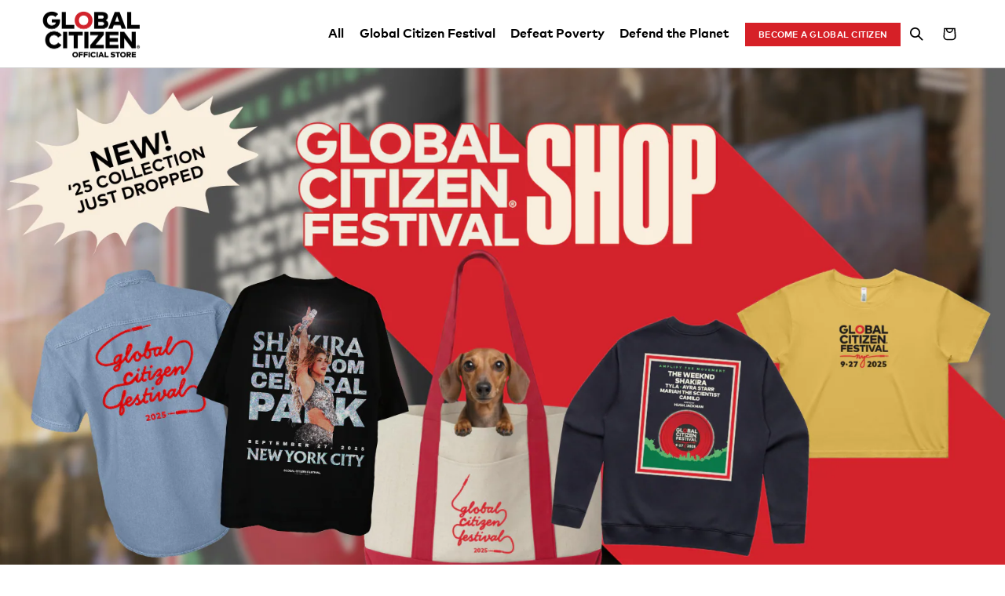

--- FILE ---
content_type: text/html; charset=utf-8
request_url: https://store.globalcitizen.org/fr/collections/core-collection
body_size: 35262
content:
<!doctype html>
<html class="no-js" lang="fr">
  <head>
    <meta charset="utf-8">
    <meta http-equiv="X-UA-Compatible" content="IE=edge">
    <meta name="viewport" content="width=device-width,initial-scale=1">
    <meta name="theme-color" content="">
    <link rel="canonical" href="https://store.globalcitizen.org/fr/collections/core-collection">

    <link rel="icon" type="image/png" href="//store.globalcitizen.org/cdn/shop/files/favicon.png?crop=center&height=32&v=1692980510&width=32">
  <link rel="shortcut icon" sizes="196x196" href="//store.globalcitizen.org/cdn/shop/files/favicon.png?crop=center&height=196&v=1692980510&width=196">
  <link rel="apple-touch-icon" sizes="76x76" href="//store.globalcitizen.org/cdn/shop/files/favicon.png?crop=center&height=76&v=1692980510&width=76">
  <link rel="apple-touch-icon" sizes="120x120" href="//store.globalcitizen.org/cdn/shop/files/favicon.png?crop=center&height=120&v=1692980510&width=120">
  <link rel="apple-touch-icon" sizes="152x152" href="//store.globalcitizen.org/cdn/shop/files/favicon.png?crop=center&height=152&v=1692980510&width=152">
  <link rel="apple-touch-icon" sizes="180x180" href="//store.globalcitizen.org/cdn/shop/files/favicon.png?crop=center&height=180&v=1692980510&width=180"><title>
  GC Logo Collection
 &ndash; Global Citizen</title>





<meta property="og:site_name" content="Global Citizen">
<meta property="og:url" content="https://store.globalcitizen.org/fr/collections/core-collection">
<meta property="og:title" content="GC Logo Collection">
<meta property="og:type" content="website">
<meta property="og:description" content="The Global Citizen Official Online Store. Wear your support with exclusive apparel, collaborations, and accessories. "><meta property="og:image" content="http://store.globalcitizen.org/cdn/shop/files/2_1.png?v=1757008372">
  <meta property="og:image:secure_url" content="https://store.globalcitizen.org/cdn/shop/files/2_1.png?v=1757008372">
  <meta property="og:image:width" content="1600">
  <meta property="og:image:height" content="900"><meta name="twitter:site" content="@glblctzn"><meta name="twitter:card" content="summary_large_image">
<meta name="twitter:title" content="GC Logo Collection">
<meta name="twitter:description" content="The Global Citizen Official Online Store. Wear your support with exclusive apparel, collaborations, and accessories. ">


  




<script>
  const ON_CHANGE_DEBOUNCE_TIMER = 300;

  const PUB_SUB_EVENTS = {
      cartUpdate: 'cart-update',
      quantityUpdate: 'quantity-update',
      variantChange: 'variant-change',
      cartError: 'cart-error',
  };
  let subscribers = {};

  function subscribe(eventName, callback) {
      if (subscribers[eventName] === undefined) {
          subscribers[eventName] = [];
      }

      subscribers[eventName] = [...subscribers[eventName], callback];

      return function unsubscribe() {
          subscribers[eventName] = subscribers[eventName].filter((cb) => {
              return cb !== callback;
          });
      };
  }

  function publish(eventName, data) {
      if (subscribers[eventName]) {
          subscribers[eventName].forEach((callback) => {
              callback(data);
          });
      }
  }
</script>

<script src="//store.globalcitizen.org/cdn/shop/t/7/assets/global.js?v=22431320184213251501744899339" defer="defer"></script>
<script src="//store.globalcitizen.org/cdn/shop/t/7/assets/theme.js?v=111603181540343972631744899260" defer="defer"></script>

<link href="//store.globalcitizen.org/cdn/shop/t/7/assets/theme.css?v=55091083776811269301744899354" rel="stylesheet" type="text/css" media="all" />
<link href="//store.globalcitizen.org/cdn/shop/t/7/assets/typography.css?v=79638048328688145851744899314" rel="stylesheet" type="text/css" media="all" />
<link href="//store.globalcitizen.org/cdn/shop/t/7/assets/styles.css?v=57654206140656309791744899294" rel="stylesheet" type="text/css" media="all" />
<link
    rel="stylesheet"
    href="//store.globalcitizen.org/cdn/shop/t/7/assets/component-predictive-search.css?v=154621178237385030121744899330"
    media="print"
    onload="this.media='all'"
  ><link href="//store.globalcitizen.org/cdn/shop/t/7/assets/component-localization-form.css?v=75085456291575843741744899328" rel="stylesheet" type="text/css" media="all" />
  <script src="//store.globalcitizen.org/cdn/shop/t/7/assets/localization-form.js?v=128741022946257399431744899339" defer="defer"></script>

<script>
  document.documentElement.className = document.documentElement.className.replace('no-js', 'js');
  if (window?.Shopify?.designMode) {
      document.documentElement.classList.add('shopify-design-mode');
  }
</script>

<script>
    //This crazy bit of code messes with the shopify forms that they sometimes load.
    document.addEventListener('DOMContentLoaded', () => {

        const observer = new MutationObserver((mutationsList, observer) => {
            const forms = document.querySelectorAll('form-embed:not([data-style-loaded])');


            if (!forms.length) {
                return
            }
            forms.forEach(form => {
                const shadow = form.shadowRoot;

                const sheet = new CSSStyleSheet();
                sheet.insertRule(`
    #form-container-ref h2 {
font-size: 40px;
     font-family: var(--heading-font-family);
    font-weight: var(--heading-font-weight);
    font-style: var(--heading-font-style);
    text-transform: var(--heading-text-transform);
    letter-spacing: var(--heading-letter-spacing);
    font-variation-settings: var(--heading-font-variations);
    line-height: var(--heading-line-height);
    margin-top: var(--heading-margin-top);
    margin-bottom: var(--heading-margin-bottom);
    }
  `);

                sheet.insertRule(`
    #form-container-ref button {
--shadow-horizontal-offset: var(--buttons-shadow-horizontal-offset);
    --shadow-vertical-offset: var(--buttons-shadow-vertical-offset);
    --shadow-blur-radius: var(--buttons-shadow-blur-radius);
    --shadow-opacity: var(--buttons-shadow-opacity);
    --border-offset: var(--buttons-border-offset);
    --border-opacity: calc(1 - var(--buttons-border-opacity));
    border-radius: var(--buttons-radius-outset);
    position: relative;
    font-family: var(--button-font-family);
    font-weight: var(--button-font-weight);
    font-style: var(--button-font-style);
    text-transform: var(--button-text-transform);
    letter-spacing: var(--button-letter-spacing);
    font-variation-settings: var(--button-font-variations);
    padding: var(--button-padding);
    font-size: var(--button-font-size);
    line-height: var(--button-line-height);
    display: inline-flex
;
    justify-content: center;
    align-items: center;
    border: 0;
    cursor: pointer;
    text-decoration: none;
    color: var(--button-text-color);
    transition: box-shadow var(--duration-short) ease;
    -webkit-appearance: none;
    appearance: none;
    background-color: var(--button-background-color);
    --webkit-font-smoothing: auto;
}`);

                sheet.insertRule(` #form-container-ref input {
font-family: var(--font-body-family);
appearance: none;
    background-color: #0000;
text-align: left;
    border: 0;
    border-radius: var(--inputs-radius);
    color: var(--body-text-color);
    font-size: 1.6rem;
    width: 100%;
    box-shadow: 0 0 0 .1rem var(--body-text-color);
    height: 4.5rem;
    box-sizing: border-box;
    transition: box-shadow var(--duration-short) ease;
}
`);


                sheet.insertRule(` #form-container-ref label {
font-family: var(--label-font-family);
    font-weight: var(--label-font-weight);
    font-style: var(--label-font-style);
    text-transform: var(--label-text-transform);
    letter-spacing: var(--label-letter-spacing);
    font-size: var(--label-font-size);
    font-variation-settings: var(--label-font-variations);
    font-size: var(--label-font-size-smaller);
    left: 0;
padding: var(--form-field-padding);
padding-block: 0;
    top: calc(1rem + var(--inputs-border-width));
    margin-bottom: 0;
    pointer-events: none;
    position: absolute;
    transition: top var(--duration-short) ease, font-size var(--duration-short) ease;
    color: var(--body-text-color);
    opacity: 0.75;
    letter-spacing: .1rem;
    line-height: 2.5rem;
}
`);

                sheet.insertRule(` #form-container-ref div:has(label):focus-within label {
transform: none;
width: auto;

}`);

                sheet.insertRule(` #form-container-ref input:not(:placeholder-shown)~label, #form-container-ref input:focus~label {
font-size: 1rem;
    top: var(--inputs-border-width);
    padding: var(--form-field-padding);
padding-block: 0;
    letter-spacing: .04rem;
}`);
                shadow.adoptedStyleSheets.push(sheet);
                form.setAttribute('data-style-loaded', true)
            })


        });

        observer.observe(document.body, { childList: true, subtree: true });
        setTimeout(()=> {
            observer.disconnect();
        }, 15000)
    });
</script>


    <script>window.performance && window.performance.mark && window.performance.mark('shopify.content_for_header.start');</script><meta id="shopify-digital-wallet" name="shopify-digital-wallet" content="/77026918678/digital_wallets/dialog">
<meta name="shopify-checkout-api-token" content="672ab298cbfdfc994a29adc80af7fe57">
<meta id="in-context-paypal-metadata" data-shop-id="77026918678" data-venmo-supported="false" data-environment="production" data-locale="fr_FR" data-paypal-v4="true" data-currency="USD">
<link rel="alternate" type="application/atom+xml" title="Feed" href="/fr/collections/core-collection.atom" />
<link rel="next" href="/fr/collections/core-collection?page=2">
<link rel="alternate" hreflang="x-default" href="https://store.globalcitizen.org/collections/core-collection">
<link rel="alternate" hreflang="en" href="https://store.globalcitizen.org/collections/core-collection">
<link rel="alternate" hreflang="fr" href="https://store.globalcitizen.org/fr/collections/core-collection">
<link rel="alternate" type="application/json+oembed" href="https://store.globalcitizen.org/fr/collections/core-collection.oembed">
<script async="async" src="/checkouts/internal/preloads.js?locale=fr-US"></script>
<link rel="preconnect" href="https://shop.app" crossorigin="anonymous">
<script async="async" src="https://shop.app/checkouts/internal/preloads.js?locale=fr-US&shop_id=77026918678" crossorigin="anonymous"></script>
<script id="apple-pay-shop-capabilities" type="application/json">{"shopId":77026918678,"countryCode":"US","currencyCode":"USD","merchantCapabilities":["supports3DS"],"merchantId":"gid:\/\/shopify\/Shop\/77026918678","merchantName":"Global Citizen","requiredBillingContactFields":["postalAddress","email"],"requiredShippingContactFields":["postalAddress","email"],"shippingType":"shipping","supportedNetworks":["visa","masterCard","amex","discover","elo","jcb"],"total":{"type":"pending","label":"Global Citizen","amount":"1.00"},"shopifyPaymentsEnabled":true,"supportsSubscriptions":true}</script>
<script id="shopify-features" type="application/json">{"accessToken":"672ab298cbfdfc994a29adc80af7fe57","betas":["rich-media-storefront-analytics"],"domain":"store.globalcitizen.org","predictiveSearch":true,"shopId":77026918678,"locale":"fr"}</script>
<script>var Shopify = Shopify || {};
Shopify.shop = "shop-global-citizen.myshopify.com";
Shopify.locale = "fr";
Shopify.currency = {"active":"USD","rate":"1.0"};
Shopify.country = "US";
Shopify.theme = {"name":"GC Update","id":177663410454,"schema_name":"Dawnify","schema_version":"9.2.3","theme_store_id":null,"role":"main"};
Shopify.theme.handle = "null";
Shopify.theme.style = {"id":null,"handle":null};
Shopify.cdnHost = "store.globalcitizen.org/cdn";
Shopify.routes = Shopify.routes || {};
Shopify.routes.root = "/fr/";</script>
<script type="module">!function(o){(o.Shopify=o.Shopify||{}).modules=!0}(window);</script>
<script>!function(o){function n(){var o=[];function n(){o.push(Array.prototype.slice.apply(arguments))}return n.q=o,n}var t=o.Shopify=o.Shopify||{};t.loadFeatures=n(),t.autoloadFeatures=n()}(window);</script>
<script>
  window.ShopifyPay = window.ShopifyPay || {};
  window.ShopifyPay.apiHost = "shop.app\/pay";
  window.ShopifyPay.redirectState = null;
</script>
<script id="shop-js-analytics" type="application/json">{"pageType":"collection"}</script>
<script defer="defer" async type="module" src="//store.globalcitizen.org/cdn/shopifycloud/shop-js/modules/v2/client.init-shop-cart-sync_Lpn8ZOi5.fr.esm.js"></script>
<script defer="defer" async type="module" src="//store.globalcitizen.org/cdn/shopifycloud/shop-js/modules/v2/chunk.common_X4Hu3kma.esm.js"></script>
<script defer="defer" async type="module" src="//store.globalcitizen.org/cdn/shopifycloud/shop-js/modules/v2/chunk.modal_BV0V5IrV.esm.js"></script>
<script type="module">
  await import("//store.globalcitizen.org/cdn/shopifycloud/shop-js/modules/v2/client.init-shop-cart-sync_Lpn8ZOi5.fr.esm.js");
await import("//store.globalcitizen.org/cdn/shopifycloud/shop-js/modules/v2/chunk.common_X4Hu3kma.esm.js");
await import("//store.globalcitizen.org/cdn/shopifycloud/shop-js/modules/v2/chunk.modal_BV0V5IrV.esm.js");

  window.Shopify.SignInWithShop?.initShopCartSync?.({"fedCMEnabled":true,"windoidEnabled":true});

</script>
<script>
  window.Shopify = window.Shopify || {};
  if (!window.Shopify.featureAssets) window.Shopify.featureAssets = {};
  window.Shopify.featureAssets['shop-js'] = {"shop-cart-sync":["modules/v2/client.shop-cart-sync_hBo3gat_.fr.esm.js","modules/v2/chunk.common_X4Hu3kma.esm.js","modules/v2/chunk.modal_BV0V5IrV.esm.js"],"init-fed-cm":["modules/v2/client.init-fed-cm_BoVeauXL.fr.esm.js","modules/v2/chunk.common_X4Hu3kma.esm.js","modules/v2/chunk.modal_BV0V5IrV.esm.js"],"init-shop-email-lookup-coordinator":["modules/v2/client.init-shop-email-lookup-coordinator_CX4-Y-CZ.fr.esm.js","modules/v2/chunk.common_X4Hu3kma.esm.js","modules/v2/chunk.modal_BV0V5IrV.esm.js"],"init-windoid":["modules/v2/client.init-windoid_iuUmw7cp.fr.esm.js","modules/v2/chunk.common_X4Hu3kma.esm.js","modules/v2/chunk.modal_BV0V5IrV.esm.js"],"shop-button":["modules/v2/client.shop-button_DumFxEIo.fr.esm.js","modules/v2/chunk.common_X4Hu3kma.esm.js","modules/v2/chunk.modal_BV0V5IrV.esm.js"],"shop-cash-offers":["modules/v2/client.shop-cash-offers_BPdnZcGX.fr.esm.js","modules/v2/chunk.common_X4Hu3kma.esm.js","modules/v2/chunk.modal_BV0V5IrV.esm.js"],"shop-toast-manager":["modules/v2/client.shop-toast-manager_sjv6XvZD.fr.esm.js","modules/v2/chunk.common_X4Hu3kma.esm.js","modules/v2/chunk.modal_BV0V5IrV.esm.js"],"init-shop-cart-sync":["modules/v2/client.init-shop-cart-sync_Lpn8ZOi5.fr.esm.js","modules/v2/chunk.common_X4Hu3kma.esm.js","modules/v2/chunk.modal_BV0V5IrV.esm.js"],"init-customer-accounts-sign-up":["modules/v2/client.init-customer-accounts-sign-up_DQVKlaja.fr.esm.js","modules/v2/client.shop-login-button_DkHUpD44.fr.esm.js","modules/v2/chunk.common_X4Hu3kma.esm.js","modules/v2/chunk.modal_BV0V5IrV.esm.js"],"pay-button":["modules/v2/client.pay-button_DN6Ek-nh.fr.esm.js","modules/v2/chunk.common_X4Hu3kma.esm.js","modules/v2/chunk.modal_BV0V5IrV.esm.js"],"init-customer-accounts":["modules/v2/client.init-customer-accounts_BQOJrVdv.fr.esm.js","modules/v2/client.shop-login-button_DkHUpD44.fr.esm.js","modules/v2/chunk.common_X4Hu3kma.esm.js","modules/v2/chunk.modal_BV0V5IrV.esm.js"],"avatar":["modules/v2/client.avatar_BTnouDA3.fr.esm.js"],"init-shop-for-new-customer-accounts":["modules/v2/client.init-shop-for-new-customer-accounts_DW7xpOCZ.fr.esm.js","modules/v2/client.shop-login-button_DkHUpD44.fr.esm.js","modules/v2/chunk.common_X4Hu3kma.esm.js","modules/v2/chunk.modal_BV0V5IrV.esm.js"],"shop-follow-button":["modules/v2/client.shop-follow-button_CXr7UFuQ.fr.esm.js","modules/v2/chunk.common_X4Hu3kma.esm.js","modules/v2/chunk.modal_BV0V5IrV.esm.js"],"checkout-modal":["modules/v2/client.checkout-modal_CXg0VCPn.fr.esm.js","modules/v2/chunk.common_X4Hu3kma.esm.js","modules/v2/chunk.modal_BV0V5IrV.esm.js"],"shop-login-button":["modules/v2/client.shop-login-button_DkHUpD44.fr.esm.js","modules/v2/chunk.common_X4Hu3kma.esm.js","modules/v2/chunk.modal_BV0V5IrV.esm.js"],"lead-capture":["modules/v2/client.lead-capture_C9SxlK5K.fr.esm.js","modules/v2/chunk.common_X4Hu3kma.esm.js","modules/v2/chunk.modal_BV0V5IrV.esm.js"],"shop-login":["modules/v2/client.shop-login_DQBEMTrD.fr.esm.js","modules/v2/chunk.common_X4Hu3kma.esm.js","modules/v2/chunk.modal_BV0V5IrV.esm.js"],"payment-terms":["modules/v2/client.payment-terms_CokxZuo0.fr.esm.js","modules/v2/chunk.common_X4Hu3kma.esm.js","modules/v2/chunk.modal_BV0V5IrV.esm.js"]};
</script>
<script>(function() {
  var isLoaded = false;
  function asyncLoad() {
    if (isLoaded) return;
    isLoaded = true;
    var urls = ["https:\/\/prod-configuration-app.integrations-itbl.co\/app\/script?shop=shop-global-citizen.myshopify.com"];
    for (var i = 0; i < urls.length; i++) {
      var s = document.createElement('script');
      s.type = 'text/javascript';
      s.async = true;
      s.src = urls[i];
      var x = document.getElementsByTagName('script')[0];
      x.parentNode.insertBefore(s, x);
    }
  };
  if(window.attachEvent) {
    window.attachEvent('onload', asyncLoad);
  } else {
    window.addEventListener('load', asyncLoad, false);
  }
})();</script>
<script id="__st">var __st={"a":77026918678,"offset":-21600,"reqid":"c11d92a6-382d-470c-a717-88014ba423f4-1769767231","pageurl":"store.globalcitizen.org\/fr\/collections\/core-collection","u":"6163ffa6c369","p":"collection","rtyp":"collection","rid":455424016662};</script>
<script>window.ShopifyPaypalV4VisibilityTracking = true;</script>
<script id="captcha-bootstrap">!function(){'use strict';const t='contact',e='account',n='new_comment',o=[[t,t],['blogs',n],['comments',n],[t,'customer']],c=[[e,'customer_login'],[e,'guest_login'],[e,'recover_customer_password'],[e,'create_customer']],r=t=>t.map((([t,e])=>`form[action*='/${t}']:not([data-nocaptcha='true']) input[name='form_type'][value='${e}']`)).join(','),a=t=>()=>t?[...document.querySelectorAll(t)].map((t=>t.form)):[];function s(){const t=[...o],e=r(t);return a(e)}const i='password',u='form_key',d=['recaptcha-v3-token','g-recaptcha-response','h-captcha-response',i],f=()=>{try{return window.sessionStorage}catch{return}},m='__shopify_v',_=t=>t.elements[u];function p(t,e,n=!1){try{const o=window.sessionStorage,c=JSON.parse(o.getItem(e)),{data:r}=function(t){const{data:e,action:n}=t;return t[m]||n?{data:e,action:n}:{data:t,action:n}}(c);for(const[e,n]of Object.entries(r))t.elements[e]&&(t.elements[e].value=n);n&&o.removeItem(e)}catch(o){console.error('form repopulation failed',{error:o})}}const l='form_type',E='cptcha';function T(t){t.dataset[E]=!0}const w=window,h=w.document,L='Shopify',v='ce_forms',y='captcha';let A=!1;((t,e)=>{const n=(g='f06e6c50-85a8-45c8-87d0-21a2b65856fe',I='https://cdn.shopify.com/shopifycloud/storefront-forms-hcaptcha/ce_storefront_forms_captcha_hcaptcha.v1.5.2.iife.js',D={infoText:'Protégé par hCaptcha',privacyText:'Confidentialité',termsText:'Conditions'},(t,e,n)=>{const o=w[L][v],c=o.bindForm;if(c)return c(t,g,e,D).then(n);var r;o.q.push([[t,g,e,D],n]),r=I,A||(h.body.append(Object.assign(h.createElement('script'),{id:'captcha-provider',async:!0,src:r})),A=!0)});var g,I,D;w[L]=w[L]||{},w[L][v]=w[L][v]||{},w[L][v].q=[],w[L][y]=w[L][y]||{},w[L][y].protect=function(t,e){n(t,void 0,e),T(t)},Object.freeze(w[L][y]),function(t,e,n,w,h,L){const[v,y,A,g]=function(t,e,n){const i=e?o:[],u=t?c:[],d=[...i,...u],f=r(d),m=r(i),_=r(d.filter((([t,e])=>n.includes(e))));return[a(f),a(m),a(_),s()]}(w,h,L),I=t=>{const e=t.target;return e instanceof HTMLFormElement?e:e&&e.form},D=t=>v().includes(t);t.addEventListener('submit',(t=>{const e=I(t);if(!e)return;const n=D(e)&&!e.dataset.hcaptchaBound&&!e.dataset.recaptchaBound,o=_(e),c=g().includes(e)&&(!o||!o.value);(n||c)&&t.preventDefault(),c&&!n&&(function(t){try{if(!f())return;!function(t){const e=f();if(!e)return;const n=_(t);if(!n)return;const o=n.value;o&&e.removeItem(o)}(t);const e=Array.from(Array(32),(()=>Math.random().toString(36)[2])).join('');!function(t,e){_(t)||t.append(Object.assign(document.createElement('input'),{type:'hidden',name:u})),t.elements[u].value=e}(t,e),function(t,e){const n=f();if(!n)return;const o=[...t.querySelectorAll(`input[type='${i}']`)].map((({name:t})=>t)),c=[...d,...o],r={};for(const[a,s]of new FormData(t).entries())c.includes(a)||(r[a]=s);n.setItem(e,JSON.stringify({[m]:1,action:t.action,data:r}))}(t,e)}catch(e){console.error('failed to persist form',e)}}(e),e.submit())}));const S=(t,e)=>{t&&!t.dataset[E]&&(n(t,e.some((e=>e===t))),T(t))};for(const o of['focusin','change'])t.addEventListener(o,(t=>{const e=I(t);D(e)&&S(e,y())}));const B=e.get('form_key'),M=e.get(l),P=B&&M;t.addEventListener('DOMContentLoaded',(()=>{const t=y();if(P)for(const e of t)e.elements[l].value===M&&p(e,B);[...new Set([...A(),...v().filter((t=>'true'===t.dataset.shopifyCaptcha))])].forEach((e=>S(e,t)))}))}(h,new URLSearchParams(w.location.search),n,t,e,['guest_login'])})(!0,!0)}();</script>
<script integrity="sha256-4kQ18oKyAcykRKYeNunJcIwy7WH5gtpwJnB7kiuLZ1E=" data-source-attribution="shopify.loadfeatures" defer="defer" src="//store.globalcitizen.org/cdn/shopifycloud/storefront/assets/storefront/load_feature-a0a9edcb.js" crossorigin="anonymous"></script>
<script crossorigin="anonymous" defer="defer" src="//store.globalcitizen.org/cdn/shopifycloud/storefront/assets/shopify_pay/storefront-65b4c6d7.js?v=20250812"></script>
<script data-source-attribution="shopify.dynamic_checkout.dynamic.init">var Shopify=Shopify||{};Shopify.PaymentButton=Shopify.PaymentButton||{isStorefrontPortableWallets:!0,init:function(){window.Shopify.PaymentButton.init=function(){};var t=document.createElement("script");t.src="https://store.globalcitizen.org/cdn/shopifycloud/portable-wallets/latest/portable-wallets.fr.js",t.type="module",document.head.appendChild(t)}};
</script>
<script data-source-attribution="shopify.dynamic_checkout.buyer_consent">
  function portableWalletsHideBuyerConsent(e){var t=document.getElementById("shopify-buyer-consent"),n=document.getElementById("shopify-subscription-policy-button");t&&n&&(t.classList.add("hidden"),t.setAttribute("aria-hidden","true"),n.removeEventListener("click",e))}function portableWalletsShowBuyerConsent(e){var t=document.getElementById("shopify-buyer-consent"),n=document.getElementById("shopify-subscription-policy-button");t&&n&&(t.classList.remove("hidden"),t.removeAttribute("aria-hidden"),n.addEventListener("click",e))}window.Shopify?.PaymentButton&&(window.Shopify.PaymentButton.hideBuyerConsent=portableWalletsHideBuyerConsent,window.Shopify.PaymentButton.showBuyerConsent=portableWalletsShowBuyerConsent);
</script>
<script data-source-attribution="shopify.dynamic_checkout.cart.bootstrap">document.addEventListener("DOMContentLoaded",(function(){function t(){return document.querySelector("shopify-accelerated-checkout-cart, shopify-accelerated-checkout")}if(t())Shopify.PaymentButton.init();else{new MutationObserver((function(e,n){t()&&(Shopify.PaymentButton.init(),n.disconnect())})).observe(document.body,{childList:!0,subtree:!0})}}));
</script>
<script id='scb4127' type='text/javascript' async='' src='https://store.globalcitizen.org/cdn/shopifycloud/privacy-banner/storefront-banner.js'></script><link id="shopify-accelerated-checkout-styles" rel="stylesheet" media="screen" href="https://store.globalcitizen.org/cdn/shopifycloud/portable-wallets/latest/accelerated-checkout-backwards-compat.css" crossorigin="anonymous">
<style id="shopify-accelerated-checkout-cart">
        #shopify-buyer-consent {
  margin-top: 1em;
  display: inline-block;
  width: 100%;
}

#shopify-buyer-consent.hidden {
  display: none;
}

#shopify-subscription-policy-button {
  background: none;
  border: none;
  padding: 0;
  text-decoration: underline;
  font-size: inherit;
  cursor: pointer;
}

#shopify-subscription-policy-button::before {
  box-shadow: none;
}

      </style>
<script id="sections-script" data-sections="header" defer="defer" src="//store.globalcitizen.org/cdn/shop/t/7/compiled_assets/scripts.js?v=502"></script>
<script>window.performance && window.performance.mark && window.performance.mark('shopify.content_for_header.end');</script>

    <link href="//store.globalcitizen.org/cdn/shop/t/7/assets/theme.css?v=55091083776811269301744899354" rel="stylesheet" type="text/css" media="all" />
    <link href="//store.globalcitizen.org/cdn/shop/t/7/assets/typography.css?v=79638048328688145851744899314" rel="stylesheet" type="text/css" media="all" />
    <link href="//store.globalcitizen.org/cdn/shop/t/7/assets/styles.css?v=57654206140656309791744899294" rel="stylesheet" type="text/css" media="all" />
    <link href="//store.globalcitizen.org/cdn/shop/t/7/assets/custom.css?v=111603181540343972631744899260" rel="stylesheet" type="text/css" media="all" />

    <style data-shopify>
      :root {

        --font-body-scale: 1.0;
        --font-heading-scale: 1.0;

        --color-base-text: 26, 27, 24;
        --color-shadow: 0, 0, 0;
        --color-base-light: 255, 255, 255;
        --color-base-dark: 63, 63, 63;
        --color-base-background-1: 255, 255, 255;
        --color-base-background-2: 242, 242, 242;
        --color-base-solid-button-labels: 255, 255, 255;
        --color-base-outline-button-labels: 214, 32, 39;
        --color-base-accent-1: 214, 32, 39;
        --color-base-accent-2: 0, 114, 221;
        --payment-terms-background-color: #FFFFFF;
        --gradient-base-background-1: #FFFFFF;
        --gradient-base-background-2: #f2f2f2;
        --gradient-base-accent-1: #d62027;
        --gradient-base-accent-2: #0072dd;

        --media-padding: px;
        --media-border-opacity: 0.05;
        --media-border-width: 1px;
        --media-radius: 0px;
        --media-shadow-opacity: 0.0;
        --media-shadow-horizontal-offset: 0px;
        --media-shadow-vertical-offset: 0px;
        --media-shadow-blur-radius: 0px;
        --media-shadow-visible: 0;

        --page-width: 130rem;
        --page-width-margin: 0rem;

        --color-card-background: 255, 255, 255;
        --color-card-foreground: 63, 63, 63;

        --color-card-background-opacity: 1.0;

        --card-image-padding: 0.0rem;
        --card-corner-radius: 0.0rem;
        --card-text-alignment: center;
        --card-border-width: 0.0rem;
        --card-border-opacity: 0.1;
        --card-shadow-opacity: 0.1;
        --card-shadow-horizontal-offset: 0.0rem;
        --card-shadow-vertical-offset: 0.0rem;
        --card-shadow-blur-radius: 0.0rem;

        --badge-corner-radius: 4.0rem;

        --popup-border-width: 1px;
        --popup-border-opacity: 0.1;
        --popup-corner-radius: 0px;
        --popup-shadow-opacity: 0.0;
        --popup-shadow-horizontal-offset: 0px;
        --popup-shadow-vertical-offset: 0px;
        --popup-shadow-blur-radius: 0px;

        --drawer-foreground-color: 0, 0, 0;
        --drawer-background-color: 255,  255, 255;
        
        --drawer-border-width: 1px;
        --drawer-border-opacity: 0.1;
        --drawer-shadow-opacity: 0.0;
        --drawer-shadow-horizontal-offset: 0px;
        --drawer-shadow-vertical-offset: 0px;
        --drawer-shadow-blur-radius: 0px;

        --spacing-sections-desktop: 0px;
        --spacing-sections-mobile: 0px;

        --grid-desktop-vertical-spacing: 16px;
        --grid-desktop-horizontal-spacing: 16px;
        --grid-mobile-vertical-spacing: 8px;
        --grid-mobile-horizontal-spacing: 8px;

        --text-boxes-border-opacity: 0.0;
        --text-boxes-border-width: 0px;
        --text-boxes-radius: 0px;
        --text-boxes-shadow-opacity: 0.0;
        --text-boxes-shadow-horizontal-offset: 0px;
        --text-boxes-shadow-vertical-offset: 0px;
        --text-boxes-shadow-blur-radius: 0px;

        --buttons-radius: 0px;
        --buttons-radius-outset: 0px;
        --buttons-border-width: 1px;
        --buttons-border-opacity: 1.0;
        --buttons-shadow-opacity: 0.0;
        --buttons-shadow-horizontal-offset: 0px;
        --buttons-shadow-vertical-offset: 0px;
        --buttons-shadow-blur-radius: 0px;
        --buttons-border-offset: 0px;

        --inputs-radius: 0px;
        --inputs-border-width: 1px;
        --inputs-border-opacity: 0.55;
        --inputs-shadow-opacity: 0.0;
        --inputs-shadow-horizontal-offset: 0px;
        --inputs-margin-offset: 0px;
        --inputs-shadow-vertical-offset: 0px;
        --inputs-shadow-blur-radius: 0px;
        --inputs-radius-outset: 0px;

        --variant-pills-radius: 40px;
        --variant-pills-border-width: 1px;
        --variant-pills-border-opacity: 0.55;
        --variant-pills-shadow-opacity: 0.0;
        --variant-pills-shadow-horizontal-offset: 0px;
        --variant-pills-shadow-vertical-offset: 0px;
        --variant-pills-shadow-blur-radius: 0px;

        --card-offset: 0px;

      }

      *,
      *::before,
      *::after {
        box-sizing: inherit;
      }

      html {
        box-sizing: border-box;
        font-size: calc(var(--font-body-scale) * 62.5%);
        height: 100%;
      }

      body {
        min-height: 100%;
        margin: 0;
        font-size: 1.5rem;
        line-height: calc(1 + 0.8 / var(--font-body-scale));
        font-family: var(--font-body-family);
        font-style: var(--font-body-style);
        font-weight: var(--font-body-weight);
      }

      @media screen and (min-width: 750px) {
        body {
          font-size: 1.6rem;
        }
      }

      .media>img.loading-image {
      position: absolute;
      z-index: 0;
        }

      
      @media screen and (min-width: 1400px) {
        :root {
          --page-width: min(94vw, 152.94117647058823rem);
        }
      }
      
      
    </style>




    
    <style data-shopify>
      
      
      
      
      
      
      

      :root {
        --font-body-family: Mark, "system_ui", -apple-system, 'Segoe UI', Roboto, 'Helvetica Neue', 'Noto Sans', 'Liberation Sans', Arial, sans-serif, 'Apple Color Emoji', 'Segoe UI Emoji', 'Segoe UI Symbol', 'Noto Color Emoji';
        --font-body-style: normal;
        --font-body-weight: 400;

        --font-heading-family: Mark, "system_ui", -apple-system, 'Segoe UI', Roboto, 'Helvetica Neue', 'Noto Sans', 'Liberation Sans', Arial, sans-serif, 'Apple Color Emoji', 'Segoe UI Emoji', 'Segoe UI Symbol', 'Noto Color Emoji';
        --font-heading-style: normal;
        --font-heading-weight: 400;

        --font-extra-family: Mark, "New York", Iowan Old Style, Apple Garamond, Baskerville, Times New Roman, Droid Serif, Times, Source Serif Pro, serif, Apple Color Emoji, Segoe UI Emoji, Segoe UI Symbol;
        --font-extra-style: normal;
        --font-extra-weight: 400;

        --base-letter-spacing: 0.0em;

        --card-image-object-fit: cover;

          

      }

      body {
        letter-spacing: var(--base-letter-spacing);
        font-variation-settings:  var(--base-font-variations);
        }


    
    a.list-social__link .icon {
      margin: 0.1rem auto 0;
    }
      a.list-social__link {
        padding: 0.6rem;
        width: 3rem;
        height: 3rem;
        margin: 0.3rem;
        display: inline-flex;
        align-items: center;
        justify-content: center;
         
         border-radius: 3em;
         
        transition: all 300ms ease;
        
      }
      a.list-social__link:hover {
          
      }
    

    </style>

    <script>

  // Support Test
  const supportsContainerQueries = "container" in document.documentElement.style;

  // Conditional Import
  if (!supportsContainerQueries) {
    import("https://cdn.skypack.dev/container-query-polyfill");
  }


</script><script src="//store.globalcitizen.org/cdn/shop/t/7/assets/animations.js?v=158990759717005682441744899313" defer="defer"></script><style>
  html {
    /* Normal CSS property for browsers with native support */
    scroll-behavior: smooth;

    /* Defined as the name of a font, so the polyfill can read it */
    font-family: "scroll-behavior: smooth", sans-serif;
  }

  .list-menu__item, a.header__menu-item.list-menu__item {
    position: relative;
    overflow-x: hidden;
    transition: all 200ms ease;
  }

  .list-menu__item::after {
    position: absolute;
    bottom: 0;
    content:'';
    width: calc(100% - 4px);
    height: 1px;
    left: 2px;
    transform: translateX(-110%) scaleY(0.5);
    background: currentColor;
    transition: transform 200ms ease;
  }


  .list-menu__item--active {
    font-weight: bold
  }

  .list-menu__item:hover::after {
    transform: translateX(0%) scaleY(0.5);
  }

  .list-menu__item::after{
    transform: translateX(-110%) scaleY(0.5)
  }
  .list-menu__item:hover {
    transform: translateY(-2px);
  }

  .header__active-menu-item:hover::after{
    transform: translateX(0%) scaleY(1)
  }



.article-content:hover .article-card__title {
  text-decoration: underline;
  text-underline-offset: 0.3rem;
}

  .card-wrapper:hover .card-information__text {
    text-decoration: underline;
    text-underline-offset: 0.3rem;
  }
.card-wrapper:hover .card__heading {
    text-decoration: underline;
    text-underline-offset: 0.3rem;
  }
  .cart-item__name:hover {
    text-decoration: underline;
    text-underline-offset: 0.3rem;
    text-decoration-thickness: 0.2rem;
  }


</style>

    <style data-shopify>
.shopify-section {
position: relative;
    z-index: 1;
}
.swiper-element {
  width: 100%; height: auto;

}
    theme-popup {
    opacity:0;
    pointer-events:none;
    }
swiper-element:not(.swiper-initialized) .swiper-wrapper {
  padding: 0;
  height: auto;
  display: flex;
  flex-wrap: no-wrap;
  overflow-x: auto;
}
swiper-element:not(.swiper-initialized) .swiper-slide{
  flex: 0 0 100%;
}
.media--adapt:before {
    padding-bottom: var(--ar, 100%);
}

/* Some default styles to lower layout shift */
        .list-menu {
          list-style: none;
          padding: 0;
          margin: 0;
        }

        .list-menu--inline {
          display: inline-flex;
          flex-wrap: wrap;
          align-items: center;
        }

        summary.list-menu__item {
          padding-right: 2.7rem;
        }

        .list-menu__item {
          display: flex;
          align-items: center;
          line-height: 1.3;
        }

        .list-menu__item--link {
          text-decoration: none;
          padding-bottom: 1rem;
          padding-top: 1rem;
          line-height: 1.8;
        }

        .swiper-slide {
        position: relative;
      }
      /* Preloading styles */
main.main-content {
  position: relative;
    z-index: 2;
}

auto-modal, confirm-modal {
    opacity:0;
    pointer-events:none;
}

:root {
  --header-bottom: 65px;
}

 
@media (max-width: 1000px) and (min-width: 601px) {
  :root {
    --header-bottom: 65px;
  }
}


@media (max-width:600px)  {
  :root {
    --header-bottom: 55px;
  }
}

main.main-content:not(.has-overlay) {
  padding-top: var(--header-bottom, 65px);
}
.media {
  position: relative;

}
  shopify-editor-interface {
    position: absolute !important;
    top:  calc(0px - var(--announcement-bottom, 0px)) !important;
  }


    /* Menu? */
    .list-menu {
    list-style: none;
    padding: 0;
    margin: 0;
    }

    .list-menu--inline {
    display: inline-flex;
    flex-wrap: wrap;
    align-items: center;
    }


    .list-menu__item {
    display: flex;
    align-items: center;
    line-height: 1.3;
    }

    .list-social {
    display: flex;
    justify-content: var(--flex-justify, center);
    }


    .list-social__item .icon {
    height: 100%;
    width: 100%;
    }
    a.list-social__link {
    padding: 0.6rem;
    width: 3rem;
    height: 3rem;
    margin: 0.3rem;
    display: inline-flex;
    align-items: center;
    justify-content: center;
    border-radius: 3em;
    transition: all 300ms ease;
    }
    .header__icon .icon {
    height: 1.2em;
    width: 1.2em;
    fill: none;
    vertical-align: middle;
    }

    .media--adapt:before {
        padding-bottom: var(--ar, 100%);
    }
</style>

    <link href="//store.globalcitizen.org/cdn/shop/t/7/assets/custom.css?v=111603181540343972631744899260" rel="stylesheet" type="text/css" media="all" />



<link
        rel="stylesheet"
        href="//store.globalcitizen.org/cdn/shop/t/7/assets/component-predictive-search.css?v=154621178237385030121744899330"
        media="print"
        onload="this.media='all'"
      ><script>
      document.documentElement.className = document.documentElement.className.replace('no-js', 'js');
      if (Shopify.designMode) {
        document.documentElement.classList.add('shopify-design-mode');
      }
    </script>

    
  <link href="https://monorail-edge.shopifysvc.com" rel="dns-prefetch">
<script>(function(){if ("sendBeacon" in navigator && "performance" in window) {try {var session_token_from_headers = performance.getEntriesByType('navigation')[0].serverTiming.find(x => x.name == '_s').description;} catch {var session_token_from_headers = undefined;}var session_cookie_matches = document.cookie.match(/_shopify_s=([^;]*)/);var session_token_from_cookie = session_cookie_matches && session_cookie_matches.length === 2 ? session_cookie_matches[1] : "";var session_token = session_token_from_headers || session_token_from_cookie || "";function handle_abandonment_event(e) {var entries = performance.getEntries().filter(function(entry) {return /monorail-edge.shopifysvc.com/.test(entry.name);});if (!window.abandonment_tracked && entries.length === 0) {window.abandonment_tracked = true;var currentMs = Date.now();var navigation_start = performance.timing.navigationStart;var payload = {shop_id: 77026918678,url: window.location.href,navigation_start,duration: currentMs - navigation_start,session_token,page_type: "collection"};window.navigator.sendBeacon("https://monorail-edge.shopifysvc.com/v1/produce", JSON.stringify({schema_id: "online_store_buyer_site_abandonment/1.1",payload: payload,metadata: {event_created_at_ms: currentMs,event_sent_at_ms: currentMs}}));}}window.addEventListener('pagehide', handle_abandonment_event);}}());</script>
<script id="web-pixels-manager-setup">(function e(e,d,r,n,o){if(void 0===o&&(o={}),!Boolean(null===(a=null===(i=window.Shopify)||void 0===i?void 0:i.analytics)||void 0===a?void 0:a.replayQueue)){var i,a;window.Shopify=window.Shopify||{};var t=window.Shopify;t.analytics=t.analytics||{};var s=t.analytics;s.replayQueue=[],s.publish=function(e,d,r){return s.replayQueue.push([e,d,r]),!0};try{self.performance.mark("wpm:start")}catch(e){}var l=function(){var e={modern:/Edge?\/(1{2}[4-9]|1[2-9]\d|[2-9]\d{2}|\d{4,})\.\d+(\.\d+|)|Firefox\/(1{2}[4-9]|1[2-9]\d|[2-9]\d{2}|\d{4,})\.\d+(\.\d+|)|Chrom(ium|e)\/(9{2}|\d{3,})\.\d+(\.\d+|)|(Maci|X1{2}).+ Version\/(15\.\d+|(1[6-9]|[2-9]\d|\d{3,})\.\d+)([,.]\d+|)( \(\w+\)|)( Mobile\/\w+|) Safari\/|Chrome.+OPR\/(9{2}|\d{3,})\.\d+\.\d+|(CPU[ +]OS|iPhone[ +]OS|CPU[ +]iPhone|CPU IPhone OS|CPU iPad OS)[ +]+(15[._]\d+|(1[6-9]|[2-9]\d|\d{3,})[._]\d+)([._]\d+|)|Android:?[ /-](13[3-9]|1[4-9]\d|[2-9]\d{2}|\d{4,})(\.\d+|)(\.\d+|)|Android.+Firefox\/(13[5-9]|1[4-9]\d|[2-9]\d{2}|\d{4,})\.\d+(\.\d+|)|Android.+Chrom(ium|e)\/(13[3-9]|1[4-9]\d|[2-9]\d{2}|\d{4,})\.\d+(\.\d+|)|SamsungBrowser\/([2-9]\d|\d{3,})\.\d+/,legacy:/Edge?\/(1[6-9]|[2-9]\d|\d{3,})\.\d+(\.\d+|)|Firefox\/(5[4-9]|[6-9]\d|\d{3,})\.\d+(\.\d+|)|Chrom(ium|e)\/(5[1-9]|[6-9]\d|\d{3,})\.\d+(\.\d+|)([\d.]+$|.*Safari\/(?![\d.]+ Edge\/[\d.]+$))|(Maci|X1{2}).+ Version\/(10\.\d+|(1[1-9]|[2-9]\d|\d{3,})\.\d+)([,.]\d+|)( \(\w+\)|)( Mobile\/\w+|) Safari\/|Chrome.+OPR\/(3[89]|[4-9]\d|\d{3,})\.\d+\.\d+|(CPU[ +]OS|iPhone[ +]OS|CPU[ +]iPhone|CPU IPhone OS|CPU iPad OS)[ +]+(10[._]\d+|(1[1-9]|[2-9]\d|\d{3,})[._]\d+)([._]\d+|)|Android:?[ /-](13[3-9]|1[4-9]\d|[2-9]\d{2}|\d{4,})(\.\d+|)(\.\d+|)|Mobile Safari.+OPR\/([89]\d|\d{3,})\.\d+\.\d+|Android.+Firefox\/(13[5-9]|1[4-9]\d|[2-9]\d{2}|\d{4,})\.\d+(\.\d+|)|Android.+Chrom(ium|e)\/(13[3-9]|1[4-9]\d|[2-9]\d{2}|\d{4,})\.\d+(\.\d+|)|Android.+(UC? ?Browser|UCWEB|U3)[ /]?(15\.([5-9]|\d{2,})|(1[6-9]|[2-9]\d|\d{3,})\.\d+)\.\d+|SamsungBrowser\/(5\.\d+|([6-9]|\d{2,})\.\d+)|Android.+MQ{2}Browser\/(14(\.(9|\d{2,})|)|(1[5-9]|[2-9]\d|\d{3,})(\.\d+|))(\.\d+|)|K[Aa][Ii]OS\/(3\.\d+|([4-9]|\d{2,})\.\d+)(\.\d+|)/},d=e.modern,r=e.legacy,n=navigator.userAgent;return n.match(d)?"modern":n.match(r)?"legacy":"unknown"}(),u="modern"===l?"modern":"legacy",c=(null!=n?n:{modern:"",legacy:""})[u],f=function(e){return[e.baseUrl,"/wpm","/b",e.hashVersion,"modern"===e.buildTarget?"m":"l",".js"].join("")}({baseUrl:d,hashVersion:r,buildTarget:u}),m=function(e){var d=e.version,r=e.bundleTarget,n=e.surface,o=e.pageUrl,i=e.monorailEndpoint;return{emit:function(e){var a=e.status,t=e.errorMsg,s=(new Date).getTime(),l=JSON.stringify({metadata:{event_sent_at_ms:s},events:[{schema_id:"web_pixels_manager_load/3.1",payload:{version:d,bundle_target:r,page_url:o,status:a,surface:n,error_msg:t},metadata:{event_created_at_ms:s}}]});if(!i)return console&&console.warn&&console.warn("[Web Pixels Manager] No Monorail endpoint provided, skipping logging."),!1;try{return self.navigator.sendBeacon.bind(self.navigator)(i,l)}catch(e){}var u=new XMLHttpRequest;try{return u.open("POST",i,!0),u.setRequestHeader("Content-Type","text/plain"),u.send(l),!0}catch(e){return console&&console.warn&&console.warn("[Web Pixels Manager] Got an unhandled error while logging to Monorail."),!1}}}}({version:r,bundleTarget:l,surface:e.surface,pageUrl:self.location.href,monorailEndpoint:e.monorailEndpoint});try{o.browserTarget=l,function(e){var d=e.src,r=e.async,n=void 0===r||r,o=e.onload,i=e.onerror,a=e.sri,t=e.scriptDataAttributes,s=void 0===t?{}:t,l=document.createElement("script"),u=document.querySelector("head"),c=document.querySelector("body");if(l.async=n,l.src=d,a&&(l.integrity=a,l.crossOrigin="anonymous"),s)for(var f in s)if(Object.prototype.hasOwnProperty.call(s,f))try{l.dataset[f]=s[f]}catch(e){}if(o&&l.addEventListener("load",o),i&&l.addEventListener("error",i),u)u.appendChild(l);else{if(!c)throw new Error("Did not find a head or body element to append the script");c.appendChild(l)}}({src:f,async:!0,onload:function(){if(!function(){var e,d;return Boolean(null===(d=null===(e=window.Shopify)||void 0===e?void 0:e.analytics)||void 0===d?void 0:d.initialized)}()){var d=window.webPixelsManager.init(e)||void 0;if(d){var r=window.Shopify.analytics;r.replayQueue.forEach((function(e){var r=e[0],n=e[1],o=e[2];d.publishCustomEvent(r,n,o)})),r.replayQueue=[],r.publish=d.publishCustomEvent,r.visitor=d.visitor,r.initialized=!0}}},onerror:function(){return m.emit({status:"failed",errorMsg:"".concat(f," has failed to load")})},sri:function(e){var d=/^sha384-[A-Za-z0-9+/=]+$/;return"string"==typeof e&&d.test(e)}(c)?c:"",scriptDataAttributes:o}),m.emit({status:"loading"})}catch(e){m.emit({status:"failed",errorMsg:(null==e?void 0:e.message)||"Unknown error"})}}})({shopId: 77026918678,storefrontBaseUrl: "https://store.globalcitizen.org",extensionsBaseUrl: "https://extensions.shopifycdn.com/cdn/shopifycloud/web-pixels-manager",monorailEndpoint: "https://monorail-edge.shopifysvc.com/unstable/produce_batch",surface: "storefront-renderer",enabledBetaFlags: ["2dca8a86"],webPixelsConfigList: [{"id":"shopify-app-pixel","configuration":"{}","eventPayloadVersion":"v1","runtimeContext":"STRICT","scriptVersion":"0450","apiClientId":"shopify-pixel","type":"APP","privacyPurposes":["ANALYTICS","MARKETING"]},{"id":"shopify-custom-pixel","eventPayloadVersion":"v1","runtimeContext":"LAX","scriptVersion":"0450","apiClientId":"shopify-pixel","type":"CUSTOM","privacyPurposes":["ANALYTICS","MARKETING"]}],isMerchantRequest: false,initData: {"shop":{"name":"Global Citizen","paymentSettings":{"currencyCode":"USD"},"myshopifyDomain":"shop-global-citizen.myshopify.com","countryCode":"US","storefrontUrl":"https:\/\/store.globalcitizen.org\/fr"},"customer":null,"cart":null,"checkout":null,"productVariants":[],"purchasingCompany":null},},"https://store.globalcitizen.org/cdn","1d2a099fw23dfb22ep557258f5m7a2edbae",{"modern":"","legacy":""},{"shopId":"77026918678","storefrontBaseUrl":"https:\/\/store.globalcitizen.org","extensionBaseUrl":"https:\/\/extensions.shopifycdn.com\/cdn\/shopifycloud\/web-pixels-manager","surface":"storefront-renderer","enabledBetaFlags":"[\"2dca8a86\"]","isMerchantRequest":"false","hashVersion":"1d2a099fw23dfb22ep557258f5m7a2edbae","publish":"custom","events":"[[\"page_viewed\",{}],[\"collection_viewed\",{\"collection\":{\"id\":\"455424016662\",\"title\":\"GC Logo Collection\",\"productVariants\":[{\"price\":{\"amount\":30.0,\"currencyCode\":\"USD\"},\"product\":{\"title\":\"GC Core Baseball Cap\",\"vendor\":\"Global Citizen\",\"id\":\"9339096301846\",\"untranslatedTitle\":\"GC Core Baseball Cap\",\"url\":\"\/fr\/products\/2024-gc-core-brand-cap\",\"type\":\"Hat\"},\"id\":\"48123628159254\",\"image\":{\"src\":\"\/\/store.globalcitizen.org\/cdn\/shop\/files\/GCHat.png?v=1713539003\"},\"sku\":\"GCCOREBCAP\",\"title\":\"Default Title\",\"untranslatedTitle\":\"Default Title\"},{\"price\":{\"amount\":30.0,\"currencyCode\":\"USD\"},\"product\":{\"title\":\"GC Core Premium Cotton T-Shirt\",\"vendor\":\"Global Citizen\",\"id\":\"9327648473366\",\"untranslatedTitle\":\"GC Core Premium Cotton T-Shirt\",\"url\":\"\/fr\/products\/2024-gc-core-brand-t-shirt\",\"type\":\"T-Shirt\"},\"id\":\"48083101450518\",\"image\":{\"src\":\"\/\/store.globalcitizen.org\/cdn\/shop\/files\/SS24EvergreenTFront.png?v=1713209893\"},\"sku\":\"GCCOREBLKTS\",\"title\":\"S\",\"untranslatedTitle\":\"S\"},{\"price\":{\"amount\":30.0,\"currencyCode\":\"USD\"},\"product\":{\"title\":\"GC Core Tote Bag\",\"vendor\":\"Global Citizen\",\"id\":\"9339101741334\",\"untranslatedTitle\":\"GC Core Tote Bag\",\"url\":\"\/fr\/products\/2024-gc-core-brand-tote\",\"type\":\"Bag\"},\"id\":\"48123638710550\",\"image\":{\"src\":\"\/\/store.globalcitizen.org\/cdn\/shop\/files\/240410-GC_Merch-0863.jpg?v=1716314052\"},\"sku\":\"GCCORETOTE\",\"title\":\"Default Title\",\"untranslatedTitle\":\"Default Title\"},{\"price\":{\"amount\":60.0,\"currencyCode\":\"USD\"},\"product\":{\"title\":\"GC Core Unisex Relaxed Crewneck\",\"vendor\":\"Global Citizen\",\"id\":\"9333612740886\",\"untranslatedTitle\":\"GC Core Unisex Relaxed Crewneck\",\"url\":\"\/fr\/products\/2024-gc-core-brand-crewneck\",\"type\":\"Crewneck\"},\"id\":\"48104693006614\",\"image\":{\"src\":\"\/\/store.globalcitizen.org\/cdn\/shop\/files\/SS24EvergreenCrewneck.png?v=1713294938\"},\"sku\":\"GCCRECREWS\",\"title\":\"S\",\"untranslatedTitle\":\"S\"},{\"price\":{\"amount\":25.0,\"currencyCode\":\"USD\"},\"product\":{\"title\":\"GC Red O Essential Tee\",\"vendor\":\"Global Citizen\",\"id\":\"8492217401622\",\"untranslatedTitle\":\"GC Red O Essential Tee\",\"url\":\"\/fr\/products\/red-o-mens-basic-t-shirt\",\"type\":\"T-Shirt\"},\"id\":\"45820325626134\",\"image\":{\"src\":\"\/\/store.globalcitizen.org\/cdn\/shop\/files\/VVCT051.png?v=1692390674\"},\"sku\":\"GCOTEEXS\",\"title\":\"XS\",\"untranslatedTitle\":\"XS\"},{\"price\":{\"amount\":60.0,\"currencyCode\":\"USD\"},\"product\":{\"title\":\"GC Red O Unisex Relaxed Crewneck\",\"vendor\":\"Global Citizen\",\"id\":\"8492235882774\",\"untranslatedTitle\":\"GC Red O Unisex Relaxed Crewneck\",\"url\":\"\/fr\/products\/red-o-mens-relaxed-crewneck\",\"type\":\"Crewneck\"},\"id\":\"45820391948566\",\"image\":{\"src\":\"\/\/store.globalcitizen.org\/cdn\/shop\/files\/Untitled-1.png?v=1716491759\"},\"sku\":\"GCOUNICREWXS\",\"title\":\"XS\",\"untranslatedTitle\":\"XS\"},{\"price\":{\"amount\":25.0,\"currencyCode\":\"USD\"},\"product\":{\"title\":\"Global Citizen Classic Baseball Cap\",\"vendor\":\"Global Citizen\",\"id\":\"8488607908118\",\"untranslatedTitle\":\"Global Citizen Classic Baseball Cap\",\"url\":\"\/fr\/products\/global-citizen-baseball-cap\",\"type\":\"Hat\"},\"id\":\"45801611952406\",\"image\":{\"src\":\"\/\/store.globalcitizen.org\/cdn\/shop\/files\/VVCHGL02.png?v=1692216462\"},\"sku\":\"GCCLASSCAP\",\"title\":\"Default Title\",\"untranslatedTitle\":\"Default Title\"},{\"price\":{\"amount\":65.0,\"currencyCode\":\"USD\"},\"product\":{\"title\":\"Global Citizen Classic Hoodie\",\"vendor\":\"Global Citizen\",\"id\":\"8488627339542\",\"untranslatedTitle\":\"Global Citizen Classic Hoodie\",\"url\":\"\/fr\/products\/global-citizen-black-hoodie\",\"type\":\"Hoodie\"},\"id\":\"45801719103766\",\"image\":{\"src\":\"\/\/store.globalcitizen.org\/cdn\/shop\/files\/VVCM020.png?v=1692218772\"},\"sku\":\"GCCLASSHDXS\",\"title\":\"XS\",\"untranslatedTitle\":\"XS\"},{\"price\":{\"amount\":50.0,\"currencyCode\":\"USD\"},\"product\":{\"title\":\"Global Citizen Essential Pullover Hoodie\",\"vendor\":\"Global Citizen\",\"id\":\"8488638054678\",\"untranslatedTitle\":\"Global Citizen Essential Pullover Hoodie\",\"url\":\"\/fr\/products\/global-citizen-pullover-hoodie\",\"type\":\"Hoodie\"},\"id\":\"45801796436246\",\"image\":{\"src\":\"\/\/store.globalcitizen.org\/cdn\/shop\/files\/VVCM018.png?v=1692219623\"},\"sku\":\"GCWHTHDXS\",\"title\":\"XS\",\"untranslatedTitle\":\"XS\"},{\"price\":{\"amount\":25.0,\"currencyCode\":\"USD\"},\"product\":{\"title\":\"Global Citizen Everyday Knit Beanie\",\"vendor\":\"Global Citizen\",\"id\":\"8488616886550\",\"untranslatedTitle\":\"Global Citizen Everyday Knit Beanie\",\"url\":\"\/fr\/products\/global-citizen-beanie\",\"type\":\"Hat\"},\"id\":\"45801657794838\",\"image\":{\"src\":\"\/\/store.globalcitizen.org\/cdn\/shop\/files\/VVCH05.png?v=1692217287\"},\"sku\":\"GCGRBEANIE\",\"title\":\"Default Title\",\"untranslatedTitle\":\"Default Title\"},{\"price\":{\"amount\":25.0,\"currencyCode\":\"USD\"},\"product\":{\"title\":\"Global Citizen Everyday Tote Bag\",\"vendor\":\"Global Citizen\",\"id\":\"8488639660310\",\"untranslatedTitle\":\"Global Citizen Everyday Tote Bag\",\"url\":\"\/fr\/products\/global-citizen-tote-bag\",\"type\":\"Bag\"},\"id\":\"45801800565014\",\"image\":{\"src\":\"\/\/store.globalcitizen.org\/cdn\/shop\/files\/240410-GC_Merch-0866.jpg?v=1713284550\"},\"sku\":\"GCLOGOTOTE\",\"title\":\"Default Title\",\"untranslatedTitle\":\"Default Title\"},{\"price\":{\"amount\":32.0,\"currencyCode\":\"USD\"},\"product\":{\"title\":\"Global Citizen MiiR Adventure Camp Cup\",\"vendor\":\"Global Citizen\",\"id\":\"8925714776342\",\"untranslatedTitle\":\"Global Citizen MiiR Adventure Camp Cup\",\"url\":\"\/fr\/products\/global-citizen-12-oz-camp-cup\",\"type\":\"Drinkware\"},\"id\":\"47008353255702\",\"image\":{\"src\":\"\/\/store.globalcitizen.org\/cdn\/shop\/files\/MERCH-1673.jpg?v=1701371079\"},\"sku\":\"GC12OZCUP\",\"title\":\"Default Title\",\"untranslatedTitle\":\"Default Title\"},{\"price\":{\"amount\":30.0,\"currencyCode\":\"USD\"},\"product\":{\"title\":\"Global Citizen Retro Turntable T-Shirt\",\"vendor\":\"Global Citizen\",\"id\":\"8692976189718\",\"untranslatedTitle\":\"Global Citizen Retro Turntable T-Shirt\",\"url\":\"\/fr\/products\/global-citizen-turntable-t-shirt\",\"type\":\"T-Shirt\"},\"id\":\"46489924337942\",\"image\":{\"src\":\"\/\/store.globalcitizen.org\/cdn\/shop\/files\/159997_1_290925_d.png?v=1696874345\"},\"sku\":\"GCTURNTEEXS\",\"title\":\"XS\",\"untranslatedTitle\":\"XS\"},{\"price\":{\"amount\":4.0,\"currencyCode\":\"USD\"},\"product\":{\"title\":\"Global Citizen Reusable Metal Straw\",\"vendor\":\"Global Citizen\",\"id\":\"8692974256406\",\"untranslatedTitle\":\"Global Citizen Reusable Metal Straw\",\"url\":\"\/fr\/products\/global-citizen-metal-straw\",\"type\":\"Drinkware\"},\"id\":\"46489913262358\",\"image\":{\"src\":\"\/\/store.globalcitizen.org\/cdn\/shop\/files\/GCMetalStraw.png?v=1696874048\"},\"sku\":\"GCSTRAW\",\"title\":\"Default Title\",\"untranslatedTitle\":\"Default Title\"},{\"price\":{\"amount\":25.0,\"currencyCode\":\"USD\"},\"product\":{\"title\":\"T-shirt Power Our Planet Paris\",\"vendor\":\"Global Citizen\",\"id\":\"8488185233686\",\"untranslatedTitle\":\"T-shirt Power Our Planet Paris\",\"url\":\"\/fr\/products\/global-citizen-logo-tee\",\"type\":\"T-Shirt\"},\"id\":\"45800449802518\",\"image\":{\"src\":\"\/\/store.globalcitizen.org\/cdn\/shop\/files\/VVCT001.png?v=1692215732\"},\"sku\":\"GCSIGTEEXS\",\"title\":\"XS\",\"untranslatedTitle\":\"XS\"},{\"price\":{\"amount\":25.0,\"currencyCode\":\"USD\"},\"product\":{\"title\":\"Social Goods \\\"Global Woman\\\" T-Shirt\",\"vendor\":\"Global Citizen\",\"id\":\"8488641364246\",\"untranslatedTitle\":\"Social Goods \\\"Global Woman\\\" T-Shirt\",\"url\":\"\/fr\/products\/global-woman-tee\",\"type\":\"T-Shirt\"},\"id\":\"45801814720790\",\"image\":{\"src\":\"\/\/store.globalcitizen.org\/cdn\/shop\/files\/VVCT032.png?v=1692220209\"},\"sku\":\"GCSGNYTEEXS\",\"title\":\"XS\",\"untranslatedTitle\":\"XS\"}]}}]]"});</script><script>
  window.ShopifyAnalytics = window.ShopifyAnalytics || {};
  window.ShopifyAnalytics.meta = window.ShopifyAnalytics.meta || {};
  window.ShopifyAnalytics.meta.currency = 'USD';
  var meta = {"products":[{"id":9339096301846,"gid":"gid:\/\/shopify\/Product\/9339096301846","vendor":"Global Citizen","type":"Hat","handle":"2024-gc-core-brand-cap","variants":[{"id":48123628159254,"price":3000,"name":"GC Core Baseball Cap","public_title":null,"sku":"GCCOREBCAP"}],"remote":false},{"id":9327648473366,"gid":"gid:\/\/shopify\/Product\/9327648473366","vendor":"Global Citizen","type":"T-Shirt","handle":"2024-gc-core-brand-t-shirt","variants":[{"id":48083101450518,"price":3000,"name":"GC Core Premium Cotton T-Shirt - S","public_title":"S","sku":"GCCOREBLKTS"},{"id":48083101483286,"price":3000,"name":"GC Core Premium Cotton T-Shirt - M","public_title":"M","sku":"GCCOREBLKTM"},{"id":48083101516054,"price":3000,"name":"GC Core Premium Cotton T-Shirt - L","public_title":"L","sku":"GCCOREBLKTL"},{"id":48083101548822,"price":3000,"name":"GC Core Premium Cotton T-Shirt - XL","public_title":"XL","sku":"GCCOREBLKTXL"},{"id":48083101581590,"price":3000,"name":"GC Core Premium Cotton T-Shirt - 2XL","public_title":"2XL","sku":"GCCOREBLKT2XL"}],"remote":false},{"id":9339101741334,"gid":"gid:\/\/shopify\/Product\/9339101741334","vendor":"Global Citizen","type":"Bag","handle":"2024-gc-core-brand-tote","variants":[{"id":48123638710550,"price":3000,"name":"GC Core Tote Bag","public_title":null,"sku":"GCCORETOTE"}],"remote":false},{"id":9333612740886,"gid":"gid:\/\/shopify\/Product\/9333612740886","vendor":"Global Citizen","type":"Crewneck","handle":"2024-gc-core-brand-crewneck","variants":[{"id":48104693006614,"price":6000,"name":"GC Core Unisex Relaxed Crewneck - S","public_title":"S","sku":"GCCRECREWS"},{"id":48104693039382,"price":6000,"name":"GC Core Unisex Relaxed Crewneck - M","public_title":"M","sku":"GCCRECREWM"},{"id":48104693072150,"price":6000,"name":"GC Core Unisex Relaxed Crewneck - L","public_title":"L","sku":"GCCRECREWL"},{"id":48104693104918,"price":6000,"name":"GC Core Unisex Relaxed Crewneck - XL","public_title":"XL","sku":"GCCRECREWXL"},{"id":48104693137686,"price":6000,"name":"GC Core Unisex Relaxed Crewneck - 2XL","public_title":"2XL","sku":"GCCRECREW2XL"}],"remote":false},{"id":8492217401622,"gid":"gid:\/\/shopify\/Product\/8492217401622","vendor":"Global Citizen","type":"T-Shirt","handle":"red-o-mens-basic-t-shirt","variants":[{"id":45820325626134,"price":2500,"name":"GC Red O Essential Tee - XS","public_title":"XS","sku":"GCOTEEXS"},{"id":45820325658902,"price":2500,"name":"GC Red O Essential Tee - S","public_title":"S","sku":"GCOTEES"},{"id":45820325724438,"price":2500,"name":"GC Red O Essential Tee - M","public_title":"M","sku":"GCOTEEM"},{"id":45820325757206,"price":2500,"name":"GC Red O Essential Tee - L","public_title":"L","sku":"GCOTEEL"},{"id":45820325789974,"price":2500,"name":"GC Red O Essential Tee - XL","public_title":"XL","sku":"GCOTEEXL"},{"id":45820325822742,"price":2500,"name":"GC Red O Essential Tee - 2XL","public_title":"2XL","sku":"GCOTEE2XL"}],"remote":false},{"id":8492235882774,"gid":"gid:\/\/shopify\/Product\/8492235882774","vendor":"Global Citizen","type":"Crewneck","handle":"red-o-mens-relaxed-crewneck","variants":[{"id":45820391948566,"price":6000,"name":"GC Red O Unisex Relaxed Crewneck - XS","public_title":"XS","sku":"GCOUNICREWXS"},{"id":45820391981334,"price":6000,"name":"GC Red O Unisex Relaxed Crewneck - S","public_title":"S","sku":"GCOUNICREWS"},{"id":45820392014102,"price":6000,"name":"GC Red O Unisex Relaxed Crewneck - M","public_title":"M","sku":"GCOUNICREWM"},{"id":45820392046870,"price":6000,"name":"GC Red O Unisex Relaxed Crewneck - L","public_title":"L","sku":"GCOUNICREWL"},{"id":45820392079638,"price":6000,"name":"GC Red O Unisex Relaxed Crewneck - XL","public_title":"XL","sku":"GCOUNICREWXL"},{"id":45820392112406,"price":6000,"name":"GC Red O Unisex Relaxed Crewneck - 2XL","public_title":"2XL","sku":"GCOUNICREW2XL"}],"remote":false},{"id":8488607908118,"gid":"gid:\/\/shopify\/Product\/8488607908118","vendor":"Global Citizen","type":"Hat","handle":"global-citizen-baseball-cap","variants":[{"id":45801611952406,"price":2500,"name":"Global Citizen Classic Baseball Cap","public_title":null,"sku":"GCCLASSCAP"}],"remote":false},{"id":8488627339542,"gid":"gid:\/\/shopify\/Product\/8488627339542","vendor":"Global Citizen","type":"Hoodie","handle":"global-citizen-black-hoodie","variants":[{"id":45801719103766,"price":6500,"name":"Global Citizen Classic Hoodie - XS","public_title":"XS","sku":"GCCLASSHDXS"},{"id":45801719136534,"price":6500,"name":"Global Citizen Classic Hoodie - S","public_title":"S","sku":"GCCLASSHDS"},{"id":45801719169302,"price":6500,"name":"Global Citizen Classic Hoodie - M","public_title":"M","sku":"GCCLASSHDM"},{"id":45801719202070,"price":6500,"name":"Global Citizen Classic Hoodie - L","public_title":"L","sku":"GCCLASSHDL"},{"id":45801719234838,"price":6500,"name":"Global Citizen Classic Hoodie - XL","public_title":"XL","sku":"GCCLASSHDXL"},{"id":45801719267606,"price":6500,"name":"Global Citizen Classic Hoodie - 2XL","public_title":"2XL","sku":"GCCLASSHD2XL"}],"remote":false},{"id":8488638054678,"gid":"gid:\/\/shopify\/Product\/8488638054678","vendor":"Global Citizen","type":"Hoodie","handle":"global-citizen-pullover-hoodie","variants":[{"id":45801796436246,"price":5000,"name":"Global Citizen Essential Pullover Hoodie - XS","public_title":"XS","sku":"GCWHTHDXS"},{"id":45801796469014,"price":5000,"name":"Global Citizen Essential Pullover Hoodie - S","public_title":"S","sku":"GCWHTHDS"},{"id":45801796501782,"price":5000,"name":"Global Citizen Essential Pullover Hoodie - M","public_title":"M","sku":"GCWHTHDM"},{"id":45801796534550,"price":5000,"name":"Global Citizen Essential Pullover Hoodie - L","public_title":"L","sku":"GCWHTHDL"},{"id":45801796567318,"price":5000,"name":"Global Citizen Essential Pullover Hoodie - XL","public_title":"XL","sku":"GCWHTHDXL"},{"id":45801796600086,"price":5000,"name":"Global Citizen Essential Pullover Hoodie - 2XL","public_title":"2XL","sku":"GCWHTHD2XL"}],"remote":false},{"id":8488616886550,"gid":"gid:\/\/shopify\/Product\/8488616886550","vendor":"Global Citizen","type":"Hat","handle":"global-citizen-beanie","variants":[{"id":45801657794838,"price":2500,"name":"Global Citizen Everyday Knit Beanie","public_title":null,"sku":"GCGRBEANIE"}],"remote":false},{"id":8488639660310,"gid":"gid:\/\/shopify\/Product\/8488639660310","vendor":"Global Citizen","type":"Bag","handle":"global-citizen-tote-bag","variants":[{"id":45801800565014,"price":2500,"name":"Global Citizen Everyday Tote Bag","public_title":null,"sku":"GCLOGOTOTE"}],"remote":false},{"id":8925714776342,"gid":"gid:\/\/shopify\/Product\/8925714776342","vendor":"Global Citizen","type":"Drinkware","handle":"global-citizen-12-oz-camp-cup","variants":[{"id":47008353255702,"price":3200,"name":"Global Citizen MiiR Adventure Camp Cup","public_title":null,"sku":"GC12OZCUP"}],"remote":false},{"id":8692976189718,"gid":"gid:\/\/shopify\/Product\/8692976189718","vendor":"Global Citizen","type":"T-Shirt","handle":"global-citizen-turntable-t-shirt","variants":[{"id":46489924337942,"price":3000,"name":"Global Citizen Retro Turntable T-Shirt - XS","public_title":"XS","sku":"GCTURNTEEXS"},{"id":46489924370710,"price":3000,"name":"Global Citizen Retro Turntable T-Shirt - S","public_title":"S","sku":"GCTURNTEES"},{"id":46489924403478,"price":3000,"name":"Global Citizen Retro Turntable T-Shirt - M","public_title":"M","sku":"GCTURNTEEM"},{"id":46489924436246,"price":3000,"name":"Global Citizen Retro Turntable T-Shirt - L","public_title":"L","sku":"GCTURNTEEL"},{"id":46489924469014,"price":3000,"name":"Global Citizen Retro Turntable T-Shirt - XL","public_title":"XL","sku":"GCTURNTEEXL"},{"id":46489924501782,"price":3000,"name":"Global Citizen Retro Turntable T-Shirt - 2XL","public_title":"2XL","sku":"GCTURNTEE2XL"}],"remote":false},{"id":8692974256406,"gid":"gid:\/\/shopify\/Product\/8692974256406","vendor":"Global Citizen","type":"Drinkware","handle":"global-citizen-metal-straw","variants":[{"id":46489913262358,"price":400,"name":"Global Citizen Reusable Metal Straw","public_title":null,"sku":"GCSTRAW"}],"remote":false},{"id":8488185233686,"gid":"gid:\/\/shopify\/Product\/8488185233686","vendor":"Global Citizen","type":"T-Shirt","handle":"global-citizen-logo-tee","variants":[{"id":45800449802518,"price":2500,"name":"T-shirt Power Our Planet Paris - XS","public_title":"XS","sku":"GCSIGTEEXS"},{"id":45800449835286,"price":2500,"name":"T-shirt Power Our Planet Paris - S","public_title":"S","sku":"GCSIGTEES"},{"id":45800449868054,"price":2500,"name":"T-shirt Power Our Planet Paris - M","public_title":"M","sku":"GCSIGTEEM"},{"id":45800449900822,"price":2500,"name":"T-shirt Power Our Planet Paris - L","public_title":"L","sku":"GCSIGTEEL"},{"id":45800449933590,"price":2500,"name":"T-shirt Power Our Planet Paris - XL","public_title":"XL","sku":"GCSIGTEEXL"},{"id":45800449966358,"price":2500,"name":"T-shirt Power Our Planet Paris - 2XL","public_title":"2XL","sku":"GCSIGTEE2XL"}],"remote":false},{"id":8488641364246,"gid":"gid:\/\/shopify\/Product\/8488641364246","vendor":"Global Citizen","type":"T-Shirt","handle":"global-woman-tee","variants":[{"id":45801814720790,"price":2500,"name":"Social Goods \"Global Woman\" T-Shirt - XS","public_title":"XS","sku":"GCSGNYTEEXS"},{"id":45801814753558,"price":2500,"name":"Social Goods \"Global Woman\" T-Shirt - S","public_title":"S","sku":"GCSGNYTEES"},{"id":45801814786326,"price":2500,"name":"Social Goods \"Global Woman\" T-Shirt - M","public_title":"M","sku":"GCSGNYTEEM"},{"id":45801814819094,"price":2500,"name":"Social Goods \"Global Woman\" T-Shirt - L","public_title":"L","sku":"GCSGNYTEEL"},{"id":45801814851862,"price":2500,"name":"Social Goods \"Global Woman\" T-Shirt - XL","public_title":"XL","sku":"GCSGNYTEEXL"},{"id":45801814884630,"price":2500,"name":"Social Goods \"Global Woman\" T-Shirt - 2XL","public_title":"2XL","sku":"GCSGNYTEE2XL"}],"remote":false}],"page":{"pageType":"collection","resourceType":"collection","resourceId":455424016662,"requestId":"c11d92a6-382d-470c-a717-88014ba423f4-1769767231"}};
  for (var attr in meta) {
    window.ShopifyAnalytics.meta[attr] = meta[attr];
  }
</script>
<script class="analytics">
  (function () {
    var customDocumentWrite = function(content) {
      var jquery = null;

      if (window.jQuery) {
        jquery = window.jQuery;
      } else if (window.Checkout && window.Checkout.$) {
        jquery = window.Checkout.$;
      }

      if (jquery) {
        jquery('body').append(content);
      }
    };

    var hasLoggedConversion = function(token) {
      if (token) {
        return document.cookie.indexOf('loggedConversion=' + token) !== -1;
      }
      return false;
    }

    var setCookieIfConversion = function(token) {
      if (token) {
        var twoMonthsFromNow = new Date(Date.now());
        twoMonthsFromNow.setMonth(twoMonthsFromNow.getMonth() + 2);

        document.cookie = 'loggedConversion=' + token + '; expires=' + twoMonthsFromNow;
      }
    }

    var trekkie = window.ShopifyAnalytics.lib = window.trekkie = window.trekkie || [];
    if (trekkie.integrations) {
      return;
    }
    trekkie.methods = [
      'identify',
      'page',
      'ready',
      'track',
      'trackForm',
      'trackLink'
    ];
    trekkie.factory = function(method) {
      return function() {
        var args = Array.prototype.slice.call(arguments);
        args.unshift(method);
        trekkie.push(args);
        return trekkie;
      };
    };
    for (var i = 0; i < trekkie.methods.length; i++) {
      var key = trekkie.methods[i];
      trekkie[key] = trekkie.factory(key);
    }
    trekkie.load = function(config) {
      trekkie.config = config || {};
      trekkie.config.initialDocumentCookie = document.cookie;
      var first = document.getElementsByTagName('script')[0];
      var script = document.createElement('script');
      script.type = 'text/javascript';
      script.onerror = function(e) {
        var scriptFallback = document.createElement('script');
        scriptFallback.type = 'text/javascript';
        scriptFallback.onerror = function(error) {
                var Monorail = {
      produce: function produce(monorailDomain, schemaId, payload) {
        var currentMs = new Date().getTime();
        var event = {
          schema_id: schemaId,
          payload: payload,
          metadata: {
            event_created_at_ms: currentMs,
            event_sent_at_ms: currentMs
          }
        };
        return Monorail.sendRequest("https://" + monorailDomain + "/v1/produce", JSON.stringify(event));
      },
      sendRequest: function sendRequest(endpointUrl, payload) {
        // Try the sendBeacon API
        if (window && window.navigator && typeof window.navigator.sendBeacon === 'function' && typeof window.Blob === 'function' && !Monorail.isIos12()) {
          var blobData = new window.Blob([payload], {
            type: 'text/plain'
          });

          if (window.navigator.sendBeacon(endpointUrl, blobData)) {
            return true;
          } // sendBeacon was not successful

        } // XHR beacon

        var xhr = new XMLHttpRequest();

        try {
          xhr.open('POST', endpointUrl);
          xhr.setRequestHeader('Content-Type', 'text/plain');
          xhr.send(payload);
        } catch (e) {
          console.log(e);
        }

        return false;
      },
      isIos12: function isIos12() {
        return window.navigator.userAgent.lastIndexOf('iPhone; CPU iPhone OS 12_') !== -1 || window.navigator.userAgent.lastIndexOf('iPad; CPU OS 12_') !== -1;
      }
    };
    Monorail.produce('monorail-edge.shopifysvc.com',
      'trekkie_storefront_load_errors/1.1',
      {shop_id: 77026918678,
      theme_id: 177663410454,
      app_name: "storefront",
      context_url: window.location.href,
      source_url: "//store.globalcitizen.org/cdn/s/trekkie.storefront.c59ea00e0474b293ae6629561379568a2d7c4bba.min.js"});

        };
        scriptFallback.async = true;
        scriptFallback.src = '//store.globalcitizen.org/cdn/s/trekkie.storefront.c59ea00e0474b293ae6629561379568a2d7c4bba.min.js';
        first.parentNode.insertBefore(scriptFallback, first);
      };
      script.async = true;
      script.src = '//store.globalcitizen.org/cdn/s/trekkie.storefront.c59ea00e0474b293ae6629561379568a2d7c4bba.min.js';
      first.parentNode.insertBefore(script, first);
    };
    trekkie.load(
      {"Trekkie":{"appName":"storefront","development":false,"defaultAttributes":{"shopId":77026918678,"isMerchantRequest":null,"themeId":177663410454,"themeCityHash":"14555661868030982807","contentLanguage":"fr","currency":"USD","eventMetadataId":"34d3b47b-b5d4-44fa-9d49-59205756b094"},"isServerSideCookieWritingEnabled":true,"monorailRegion":"shop_domain","enabledBetaFlags":["65f19447","b5387b81"]},"Session Attribution":{},"S2S":{"facebookCapiEnabled":false,"source":"trekkie-storefront-renderer","apiClientId":580111}}
    );

    var loaded = false;
    trekkie.ready(function() {
      if (loaded) return;
      loaded = true;

      window.ShopifyAnalytics.lib = window.trekkie;

      var originalDocumentWrite = document.write;
      document.write = customDocumentWrite;
      try { window.ShopifyAnalytics.merchantGoogleAnalytics.call(this); } catch(error) {};
      document.write = originalDocumentWrite;

      window.ShopifyAnalytics.lib.page(null,{"pageType":"collection","resourceType":"collection","resourceId":455424016662,"requestId":"c11d92a6-382d-470c-a717-88014ba423f4-1769767231","shopifyEmitted":true});

      var match = window.location.pathname.match(/checkouts\/(.+)\/(thank_you|post_purchase)/)
      var token = match? match[1]: undefined;
      if (!hasLoggedConversion(token)) {
        setCookieIfConversion(token);
        window.ShopifyAnalytics.lib.track("Viewed Product Category",{"currency":"USD","category":"Collection: core-collection","collectionName":"core-collection","collectionId":455424016662,"nonInteraction":true},undefined,undefined,{"shopifyEmitted":true});
      }
    });


        var eventsListenerScript = document.createElement('script');
        eventsListenerScript.async = true;
        eventsListenerScript.src = "//store.globalcitizen.org/cdn/shopifycloud/storefront/assets/shop_events_listener-3da45d37.js";
        document.getElementsByTagName('head')[0].appendChild(eventsListenerScript);

})();</script>
<script
  defer
  src="https://store.globalcitizen.org/cdn/shopifycloud/perf-kit/shopify-perf-kit-3.1.0.min.js"
  data-application="storefront-renderer"
  data-shop-id="77026918678"
  data-render-region="gcp-us-central1"
  data-page-type="collection"
  data-theme-instance-id="177663410454"
  data-theme-name="Dawnify"
  data-theme-version="9.2.3"
  data-monorail-region="shop_domain"
  data-resource-timing-sampling-rate="10"
  data-shs="true"
  data-shs-beacon="true"
  data-shs-export-with-fetch="true"
  data-shs-logs-sample-rate="1"
  data-shs-beacon-endpoint="https://store.globalcitizen.org/api/collect"
></script>
</head>

  <body
    data-barba="wrapper"
    
    class=" template-collection  gradient  "
  >
    
    <a class="skip-to-content-link button visually-hidden" href="#MainContent">
      Ignorer et passer au contenu
    </a>

<script src="//store.globalcitizen.org/cdn/shop/t/7/assets/cart.js?v=58121210866561875401744899314" defer="defer"></script>

<style>
  .drawer {
      visibility: hidden;
  }
</style>

<cart-drawer class="drawer is-empty">
  <div id="CartDrawer" class="cart-drawer">
    <div id="CartDrawer-Overlay" class="cart-drawer__overlay"></div>
    <div
      class="drawer__inner"
      role="dialog"
      aria-modal="true"
      aria-label="Votre panier"
      tabindex="-1"
    ><div class="drawer__inner-empty">
          <div class="cart-drawer__warnings center">
            <div class="cart-drawer__empty-content">
              <h2 class="cart__empty-text heading h3">Votre panier est vide</h2>
              <button
                class="drawer__close"
                type="button"
                onclick="this.closest('cart-drawer').close()"
                aria-label="Fermer"
              >
                <svg xmlns="http://www.w3.org/2000/svg" aria-hidden="true" focusable="false" role="presentation" class="icon icon-close" fill="none" viewBox="0 0 18 17">
   
       <path d="M1.6627 18.0496C1.92489 18.0519 2.17749 17.9511 2.3661 17.7689L9.45869 10.6783L16.6843 17.6208L16.6864 17.6228C16.8292 17.7584 17.0088 17.8489 17.2028 17.883C17.3967 17.917 17.5965 17.8931 17.7769 17.8142C17.9573 17.7352 18.1105 17.6049 18.2172 17.4393C18.3239 17.2738 18.3794 17.0805 18.3767 16.8835L18.3767 16.8812C18.3743 16.7498 18.346 16.6202 18.2935 16.4998C18.241 16.3793 18.1648 16.2699 18.0702 16.1787L10.873 9.26318L17.929 2.20808C18.022 2.11527 18.0958 2.00505 18.1461 1.88372C18.1965 1.76239 18.2224 1.63234 18.2225 1.50099C18.2226 1.36962 18.1968 1.23953 18.1466 1.11814C18.0965 0.996748 18.0229 0.886426 17.93 0.793475C17.8372 0.700528 17.727 0.626769 17.6057 0.576413C17.4844 0.526058 17.3543 0.500094 17.2229 0.5C17.0916 0.499908 16.9615 0.525689 16.8401 0.575872C16.7187 0.626055 16.6081 0.699907 16.5152 0.792725L9.43072 7.87719L2.21177 0.942119C2.11999 0.849118 2.01085 0.774978 1.89049 0.723928C1.76675 0.67144 1.63369 0.644437 1.49928 0.644534C1.36486 0.644632 1.23184 0.671827 1.10818 0.724494C0.984508 0.777162 0.872727 0.85422 0.779513 0.951066C0.6863 1.04791 0.613568 1.16255 0.565663 1.28814C0.517758 1.41373 0.495665 1.54769 0.500703 1.68201C0.50574 1.81634 0.537806 1.94826 0.594984 2.06991C0.650666 2.18838 0.729052 2.29473 0.825662 2.38296L8.01551 9.29236L0.958212 16.3487L1.31174 16.7023L0.952097 16.3549C0.76994 16.5435 0.669145 16.7961 0.671423 17.0583C0.673701 17.3205 0.77887 17.5713 0.964278 17.7567C1.14969 17.9422 1.4005 18.0473 1.6627 18.0496Z" fill="currentColor"/>
   
</svg>

              </button>
              <a href="/fr/collections/all" class="button">
                Continuer les achats
              </a><p class="cart__login-title h3">Vous possédez un compte ?</p>
                <p class="cart__login-paragraph">
                  <a href="https://store.globalcitizen.org/customer_authentication/redirect?locale=fr&region_country=US" class="link underlined-link">Connectez-vous</a> pour payer plus vite.
                </p></div>
          </div>
        </div><div class="drawer__header">
        <h2 class="drawer__heading heading h4">Votre panier</h2>
        <button
          class="drawer__close"
          type="button"
          onclick="this.closest('cart-drawer').close()"
          aria-label="Fermer"
        >
          <svg xmlns="http://www.w3.org/2000/svg" aria-hidden="true" focusable="false" role="presentation" class="icon icon-close" fill="none" viewBox="0 0 18 17">
   
       <path d="M1.6627 18.0496C1.92489 18.0519 2.17749 17.9511 2.3661 17.7689L9.45869 10.6783L16.6843 17.6208L16.6864 17.6228C16.8292 17.7584 17.0088 17.8489 17.2028 17.883C17.3967 17.917 17.5965 17.8931 17.7769 17.8142C17.9573 17.7352 18.1105 17.6049 18.2172 17.4393C18.3239 17.2738 18.3794 17.0805 18.3767 16.8835L18.3767 16.8812C18.3743 16.7498 18.346 16.6202 18.2935 16.4998C18.241 16.3793 18.1648 16.2699 18.0702 16.1787L10.873 9.26318L17.929 2.20808C18.022 2.11527 18.0958 2.00505 18.1461 1.88372C18.1965 1.76239 18.2224 1.63234 18.2225 1.50099C18.2226 1.36962 18.1968 1.23953 18.1466 1.11814C18.0965 0.996748 18.0229 0.886426 17.93 0.793475C17.8372 0.700528 17.727 0.626769 17.6057 0.576413C17.4844 0.526058 17.3543 0.500094 17.2229 0.5C17.0916 0.499908 16.9615 0.525689 16.8401 0.575872C16.7187 0.626055 16.6081 0.699907 16.5152 0.792725L9.43072 7.87719L2.21177 0.942119C2.11999 0.849118 2.01085 0.774978 1.89049 0.723928C1.76675 0.67144 1.63369 0.644437 1.49928 0.644534C1.36486 0.644632 1.23184 0.671827 1.10818 0.724494C0.984508 0.777162 0.872727 0.85422 0.779513 0.951066C0.6863 1.04791 0.613568 1.16255 0.565663 1.28814C0.517758 1.41373 0.495665 1.54769 0.500703 1.68201C0.50574 1.81634 0.537806 1.94826 0.594984 2.06991C0.650666 2.18838 0.729052 2.29473 0.825662 2.38296L8.01551 9.29236L0.958212 16.3487L1.31174 16.7023L0.952097 16.3549C0.76994 16.5435 0.669145 16.7961 0.671423 17.0583C0.673701 17.3205 0.77887 17.5713 0.964278 17.7567C1.14969 17.9422 1.4005 18.0473 1.6627 18.0496Z" fill="currentColor"/>
   
</svg>

        </button>
      </div>
      <cart-drawer-items
        
          class=" is-empty"
        
      >
        <form
          action="/fr/cart"
          id="CartDrawer-Form"
          class="cart__contents cart-drawer__form"
          method="post"
        >
          <div id="CartDrawer-CartItems" class="drawer__contents js-contents"><p id="CartDrawer-LiveRegionText" class="visually-hidden" role="status"></p>
            <p id="CartDrawer-LineItemStatus" class="visually-hidden" aria-hidden="true" role="status">
              Chargement en cours...
            </p>
          </div>
          <div id="CartDrawer-CartErrors" role="alert"></div>
        </form>
      </cart-drawer-items>
      <div class="drawer__footer"><!-- Start blocks -->
        <!-- Subtotals -->

        <div class="cart-drawer__footer" >
          <div class="totals" role="status">
            <h2 class="totals__subtotal label h5">Estimated total</h2>
            <p class="totals__subtotal-value">$0.00 USD</p>
          </div>

          <div></div>

          <small class="tax-note caption-large rte">Taxes et frais d&#39;expédition calculés lors du paiement
</small>
        </div>

        <!-- CTAs -->

        <div class="cart__ctas" >
          <noscript>
            <button type="submit" class="cart__update-button button button--secondary" form="CartDrawer-Form">
              Mettre à jour
            </button>
          </noscript>

          <button
            type="submit"
            id="CartDrawer-Checkout"
            class="cart__checkout-button button"
            name="checkout"
            form="CartDrawer-Form"
            
              disabled
            
          >
            Procéder au paiement
          </button>
        </div>
      </div>
    </div>
  </div>
</cart-drawer>

<script>
  document.addEventListener('DOMContentLoaded', function () {
      function isIE() {
          const ua = window.navigator.userAgent;
          const msie = ua.indexOf('MSIE ');
          const trident = ua.indexOf('Trident/');

          return msie > 0 || trident > 0;
      }

      if (!isIE()) return;
      const cartSubmitInput = document.createElement('input');
      cartSubmitInput.setAttribute('name', 'checkout');
      cartSubmitInput.setAttribute('type', 'hidden');
      document.querySelector('#cart').appendChild(cartSubmitInput);
      document.querySelector('#checkout').addEventListener('click', function (event) {
          document.querySelector('#cart').submit();
      });
  });
</script>
<!-- BEGIN sections: header-group -->
<div id="shopify-section-sections--24492357484822__announcement-bar" class="shopify-section shopify-section-group-header-group announcement-bar__wrap">

<script defer src="//store.globalcitizen.org/cdn/shop/t/7/assets/section-announcement-bar.js?v=138549162400544097171744899345"></script>

<link rel="stylesheet" href="//store.globalcitizen.org/cdn/shop/t/7/assets/section-announcement.css?v=94396798285974000421744899260" media="print" onload="this.media='all'"><style>
  .h5.announcement-bar__message {

    
       font-family: var(--font-heading-family);
       font-weight: var(--font-heading-weight);
       

   /* uppercase */
   line-height: 1.0;
   padding: 0.5em  1.2em 0.5em ;
   text-transform: uppercase;
   font-weight: 400;
   letter-spacing: 0.0em;
   font-style: normal;
   font-size: 15px;
  }

  @media (max-width: 720px) {
    .h5.announcement-bar__message {
      font-size: 12px;
    }
  }
</style>
</div><div id="shopify-section-sections--24492357484822__header" class="shopify-section shopify-section-group-header-group section-site-header">


<link rel="stylesheet" href="//store.globalcitizen.org/cdn/shop/t/7/assets/section-header.css?v=25195445775082984961744899348">
<link rel="stylesheet" href="//store.globalcitizen.org/cdn/shop/t/7/assets/component-list-menu.css?v=68198192112680700611744899327" media="print" onload="this.media='all'">
<link rel="stylesheet" href="//store.globalcitizen.org/cdn/shop/t/7/assets/component-search.css?v=177252140418351862661744899331" media="print" onload="this.media='all'">
<link rel="stylesheet" href="//store.globalcitizen.org/cdn/shop/t/7/assets/component-menu-drawer.css?v=43373667001884990331744899329" media="print" onload="this.media='all'">
<link rel="stylesheet" href="//store.globalcitizen.org/cdn/shop/t/7/assets/component-header-drawer.css?v=179592949795171378681744899260" media="print" onload="this.media='all'">
<link rel="stylesheet" href="//store.globalcitizen.org/cdn/shop/t/7/assets/component-cart-notification.css?v=45472343854355205091744899319" media="print" onload="this.media='all'">
<link rel="stylesheet" href="//store.globalcitizen.org/cdn/shop/t/7/assets/component-cart-items.css?v=66639319806764552351744899319" media="print" onload="this.media='all'"><link href="//store.globalcitizen.org/cdn/shop/t/7/assets/component-cart-drawer.css?v=116235591248885081601744899318" rel="stylesheet" type="text/css" media="all" />
    <link href="//store.globalcitizen.org/cdn/shop/t/7/assets/component-cart.css?v=98342766722112860631744899260" rel="stylesheet" type="text/css" media="all" />
    <link href="//store.globalcitizen.org/cdn/shop/t/7/assets/component-totals.css?v=132448720249516045721744899260" rel="stylesheet" type="text/css" media="all" />
    <link href="//store.globalcitizen.org/cdn/shop/t/7/assets/component-price.css?v=31015642911452782791744899260" rel="stylesheet" type="text/css" media="all" />
    <link href="//store.globalcitizen.org/cdn/shop/t/7/assets/component-discounts.css?v=49969342308324419711744899260" rel="stylesheet" type="text/css" media="all" />
    <link href="//store.globalcitizen.org/cdn/shop/t/7/assets/component-loading-overlay.css?v=52656156263749761541744899328" rel="stylesheet" type="text/css" media="all" />
<noscript><link href="//store.globalcitizen.org/cdn/shop/t/7/assets/component-list-menu.css?v=68198192112680700611744899327" rel="stylesheet" type="text/css" media="all" /></noscript>
<noscript><link href="//store.globalcitizen.org/cdn/shop/t/7/assets/component-search.css?v=177252140418351862661744899331" rel="stylesheet" type="text/css" media="all" /></noscript>
<noscript><link href="//store.globalcitizen.org/cdn/shop/t/7/assets/component-menu-drawer.css?v=43373667001884990331744899329" rel="stylesheet" type="text/css" media="all" /></noscript>
<noscript><link href="//store.globalcitizen.org/cdn/shop/t/7/assets/component-header-drawer.css?v=179592949795171378681744899260" rel="stylesheet" type="text/css" media="all" /></noscript>
<noscript><link href="//store.globalcitizen.org/cdn/shop/t/7/assets/component-cart-notification.css?v=45472343854355205091744899319" rel="stylesheet" type="text/css" media="all" /></noscript>
<noscript><link href="//store.globalcitizen.org/cdn/shop/t/7/assets/component-cart-items.css?v=66639319806764552351744899319" rel="stylesheet" type="text/css" media="all" /></noscript>

<script src="//store.globalcitizen.org/cdn/shop/t/7/assets/details-disclosure.js?v=71921277540525089891744899260" defer="defer"></script>
<script src="//store.globalcitizen.org/cdn/shop/t/7/assets/details-modal.js?v=34757073096819458691744899260" defer="defer"></script>
<script src="//store.globalcitizen.org/cdn/shop/t/7/assets/search-form.js?v=7815584458858596251744899344" defer="defer"></script>
<script src="//store.globalcitizen.org/cdn/shop/t/7/assets/cart-notification.js?v=133782817447986701751744899260" defer="defer"></script><script src="//store.globalcitizen.org/cdn/shop/t/7/assets/component-cart-drawer.js?v=172157075792271867361744899318" defer="defer"></script><link rel="stylesheet" href="//store.globalcitizen.org/cdn/shop/t/7/assets/component-price.css?v=31015642911452782791744899260" media="print" onload="this.media='all'">
  <link rel="stylesheet" href="//store.globalcitizen.org/cdn/shop/t/7/assets/component-loading-overlay.css?v=52656156263749761541744899328" media="print" onload="this.media='all'">
<svg xmlns="http://www.w3.org/2000/svg" class="hidden">
  <symbol id="icon-reset" class="icon icon-close"  fill="none" viewBox="0 0 18 18" stroke="currentColor">
    <circle r="8.5" cy="9" cx="9" stroke-opacity="0.2"/>
    <path d="M6.82972 6.82915L1.17193 1.17097" stroke-linecap="round" stroke-linejoin="round" transform="translate(5 5)"/>
    <path d="M1.22896 6.88502L6.77288 1.11523" stroke-linecap="round" stroke-linejoin="round" transform="translate(5 5)"/>
  </symbol>

  
  <symbol id="icon-search" viewbox="0 0 19 19" fill="none">
    <path fill-rule="evenodd" clip-rule="evenodd" d="M11.5934 13.1446L16.6775 18.2193C16.7634 18.316 16.8673 18.3952 16.9835 18.4524C17.1071 18.5133 17.242 18.5479 17.3797 18.5542C17.5173 18.5605 17.6548 18.5382 17.7834 18.4889C17.9121 18.4395 18.0291 18.3641 18.1273 18.2673C18.2254 18.1706 18.3025 18.0546 18.3536 17.9267C18.4048 17.7987 18.429 17.6616 18.4247 17.5239C18.4204 17.3862 18.3876 17.2508 18.3285 17.1263C18.2724 17.008 18.1935 16.9019 18.0966 16.8141L13.0289 11.7464C14.0818 10.3913 14.6254 8.70264 14.5537 6.9779C14.4755 5.09545 13.6706 3.31663 12.3081 2.01535C10.9456 0.714069 9.13168 -0.00830681 7.24763 7.20835e-05C5.36358 0.00845095 3.55614 0.746932 2.20527 2.06028C0.854403 3.37362 0.0653124 5.15954 0.00387546 7.04261C-0.0575615 8.92568 0.613441 10.7592 1.87583 12.1578C3.13822 13.5564 4.89367 14.4112 6.77317 14.5423C8.49962 14.6628 10.2072 14.1642 11.5934 13.1446ZM11.0197 11.0043C10.529 11.495 9.94647 11.8842 9.30537 12.1498C8.66427 12.4153 7.97714 12.552 7.28322 12.552C6.5893 12.552 5.90217 12.4153 5.26107 12.1498C4.61997 11.8842 4.03745 11.495 3.54677 11.0043C3.05609 10.5136 2.66687 9.93113 2.40132 9.29003C2.13576 8.64893 1.99908 7.9618 1.99908 7.26788C1.99908 6.57396 2.13576 5.88683 2.40132 5.24573C2.66687 4.60463 3.05609 4.02211 3.54677 3.53143C4.53774 2.54046 5.88178 1.98374 7.28322 1.98374C8.68466 1.98374 10.0287 2.54046 11.0197 3.53143C12.0106 4.5224 12.5674 5.86644 12.5674 7.26788C12.5674 8.66932 12.0106 10.0134 11.0197 11.0043Z" fill="currentColor"/>
  
  </symbol>

  
  <symbol id="icon-close" class="icon icon-close" fill="none" viewBox="0 0 19 19">
    <path d="M1.6627 18.0496C1.92489 18.0519 2.17749 17.9511 2.3661 17.7689L9.45869 10.6783L16.6843 17.6208L16.6864 17.6228C16.8292 17.7584 17.0088 17.8489 17.2028 17.883C17.3967 17.917 17.5965 17.8931 17.7769 17.8142C17.9573 17.7352 18.1105 17.6049 18.2172 17.4393C18.3239 17.2738 18.3794 17.0805 18.3767 16.8835L18.3767 16.8812C18.3743 16.7498 18.346 16.6202 18.2935 16.4998C18.241 16.3793 18.1648 16.2699 18.0702 16.1787L10.873 9.26318L17.929 2.20808C18.022 2.11527 18.0958 2.00505 18.1461 1.88372C18.1965 1.76239 18.2224 1.63234 18.2225 1.50099C18.2226 1.36962 18.1968 1.23953 18.1466 1.11814C18.0965 0.996748 18.0229 0.886426 17.93 0.793475C17.8372 0.700528 17.727 0.626769 17.6057 0.576413C17.4844 0.526058 17.3543 0.500094 17.2229 0.5C17.0916 0.499908 16.9615 0.525689 16.8401 0.575872C16.7187 0.626055 16.6081 0.699907 16.5152 0.792725L9.43072 7.87719L2.21177 0.942119C2.11999 0.849118 2.01085 0.774978 1.89049 0.723928C1.76675 0.67144 1.63369 0.644437 1.49928 0.644534C1.36486 0.644632 1.23184 0.671827 1.10818 0.724494C0.984508 0.777162 0.872727 0.85422 0.779513 0.951066C0.6863 1.04791 0.613568 1.16255 0.565663 1.28814C0.517758 1.41373 0.495665 1.54769 0.500703 1.68201C0.50574 1.81634 0.537806 1.94826 0.594984 2.06991C0.650666 2.18838 0.729052 2.29473 0.825662 2.38296L8.01551 9.29236L0.958212 16.3487L1.31174 16.7023L0.952097 16.3549C0.76994 16.5435 0.669145 16.7961 0.671423 17.0583C0.673701 17.3205 0.77887 17.5713 0.964278 17.7567C1.14969 17.9422 1.4005 18.0473 1.6627 18.0496Z" fill="currentColor"/>
  
  </symbol>
</svg>






<style>
.header-wrapper {
  
 --bg: #ffffff;
 --color-background: 255, 255, 255;
 
 
 --txt: #000000;
 --color-foreground: 0, 0, 0 ;
 
 --txt-h: #d62027;
 --otxt: #ffffff;
 --otxt-h: #d62027;
}



.overlay-active .header-wrapper {
  --color-foreground: 255, 255, 255;
}

.animate .header-wrapper::before {
    box-shadow: 4px 4px 18px rgb(0 0 0 / 10%);
}


.header-wrapper .search-modal {
   --color-background: 255, 255, 255;
    --color-foreground: 0, 0, 0 ;
}
</style>
<site-header class="header-wrapper header-wrapper--border-bottom ">
  <header class="header first--mobile_menu layout--logo-first page-width">
    
    

      

      

      
        
        
        
        
          
          
          
          
          
          
          
          

<div class="header__group  header__group--mobile_menu  hide--medium hide--desktop">
        
      
    
    <div class="header__item type--mobile_menu
         hide--desktop  hide--medium 
        
        
          alignment--center "
            >
        



        
          
 <header-drawer data-breakpoint="mobile">
        <details id="Details-menu-drawer-container" class="menu-drawer-container">
          <summary class="header__icon header__icon--menu header__icon--summary link link--text focus-inset" aria-label="Menu">
            <span>
              <svg xmlns="http://www.w3.org/2000/svg" aria-hidden="true" focusable="false" role="presentation" class="icon icon-hamburger" fill="none" viewBox="0 0 18 16">
  
  <path fill-rule="evenodd" clip-rule="evenodd" d="M0.943535 0.5C0.693294 0.5 0.453302 0.605357 0.276355 0.792893C0.0994078 0.98043 0 1.23478 0 1.5C0 1.76522 0.0994078 2.01957 0.276355 2.20711C0.453302 2.39464 0.693294 2.5 0.943535 2.5H15.7665C16.0167 2.5 16.2567 2.39464 16.4336 2.20711C16.6106 2.01957 16.71 1.76522 16.71 1.5C16.71 1.23478 16.6106 0.98043 16.4336 0.792893C16.2567 0.605356 16.0167 0.5 15.7665 0.5H0.943535ZM0.276355 7.79289C0.0994078 7.98043 0 8.23478 0 8.5C0 8.76522 0.0994075 9.01957 0.276355 9.20711C0.453303 9.39464 0.693295 9.5 0.943535 9.5H15.7665C16.0167 9.5 16.2567 9.39464 16.4336 9.20711C16.6106 9.01957 16.71 8.76521 16.71 8.5C16.71 8.23478 16.6106 7.98043 16.4336 7.79289C16.2567 7.60536 16.0167 7.5 15.7665 7.5H0.943535C0.693294 7.5 0.453302 7.60536 0.276355 7.79289ZM0.276355 14.7929C0.0994075 14.9804 0 15.2348 0 15.5C0 15.7652 0.0994075 16.0196 0.276355 16.2071C0.453303 16.3946 0.693295 16.5 0.943535 16.5H15.7665C16.0167 16.5 16.2567 16.3946 16.4336 16.2071C16.6106 16.0196 16.71 15.7652 16.71 15.5C16.71 15.2348 16.6106 14.9804 16.4336 14.7929C16.2567 14.6054 16.0167 14.5 15.7665 14.5H0.943535C0.693295 14.5 0.453303 14.6054 0.276355 14.7929Z" fill="currentColor"/>
  
</svg>

              <svg xmlns="http://www.w3.org/2000/svg" aria-hidden="true" focusable="false" role="presentation" class="icon icon-close" fill="none" viewBox="0 0 18 17">
   
       <path d="M1.6627 18.0496C1.92489 18.0519 2.17749 17.9511 2.3661 17.7689L9.45869 10.6783L16.6843 17.6208L16.6864 17.6228C16.8292 17.7584 17.0088 17.8489 17.2028 17.883C17.3967 17.917 17.5965 17.8931 17.7769 17.8142C17.9573 17.7352 18.1105 17.6049 18.2172 17.4393C18.3239 17.2738 18.3794 17.0805 18.3767 16.8835L18.3767 16.8812C18.3743 16.7498 18.346 16.6202 18.2935 16.4998C18.241 16.3793 18.1648 16.2699 18.0702 16.1787L10.873 9.26318L17.929 2.20808C18.022 2.11527 18.0958 2.00505 18.1461 1.88372C18.1965 1.76239 18.2224 1.63234 18.2225 1.50099C18.2226 1.36962 18.1968 1.23953 18.1466 1.11814C18.0965 0.996748 18.0229 0.886426 17.93 0.793475C17.8372 0.700528 17.727 0.626769 17.6057 0.576413C17.4844 0.526058 17.3543 0.500094 17.2229 0.5C17.0916 0.499908 16.9615 0.525689 16.8401 0.575872C16.7187 0.626055 16.6081 0.699907 16.5152 0.792725L9.43072 7.87719L2.21177 0.942119C2.11999 0.849118 2.01085 0.774978 1.89049 0.723928C1.76675 0.67144 1.63369 0.644437 1.49928 0.644534C1.36486 0.644632 1.23184 0.671827 1.10818 0.724494C0.984508 0.777162 0.872727 0.85422 0.779513 0.951066C0.6863 1.04791 0.613568 1.16255 0.565663 1.28814C0.517758 1.41373 0.495665 1.54769 0.500703 1.68201C0.50574 1.81634 0.537806 1.94826 0.594984 2.06991C0.650666 2.18838 0.729052 2.29473 0.825662 2.38296L8.01551 9.29236L0.958212 16.3487L1.31174 16.7023L0.952097 16.3549C0.76994 16.5435 0.669145 16.7961 0.671423 17.0583C0.673701 17.3205 0.77887 17.5713 0.964278 17.7567C1.14969 17.9422 1.4005 18.0473 1.6627 18.0496Z" fill="currentColor"/>
   
</svg>

            </span>
          </summary>
          <div id="menu-drawer" class="menu-drawer motion-reduce" tabindex="-1">
            <div class="menu-drawer__inner-container">
              <div class="menu-drawer__navigation-container">
                <nav class="menu-drawer__navigation">
                  <ul class="menu-drawer__menu list-menu" role="list"><li><a href="/fr/collections/all" class="menu-drawer__menu-item list-menu__item link link--text focus-inset">
                            All
                          </a></li><li><a href="/fr/collections/global-citizen-festival" class="menu-drawer__menu-item list-menu__item link link--text focus-inset">
                            Global Citizen Festival
                          </a></li><li><a href="/fr/collections/defeat-poverty" class="menu-drawer__menu-item list-menu__item link link--text focus-inset">
                            Defeat Poverty
                          </a></li><li><a href="/fr/collections/defend-the-planet" class="menu-drawer__menu-item list-menu__item link link--text focus-inset">
                            Defend the Planet
                          </a></li><li><a href="https://GlobalCitizen.org" class="menu-drawer__menu-item list-menu__item link link--text focus-inset">
                            BECOME A GLOBAL CITIZEN
                          </a></li></ul>
                </nav>
                <div class="menu-drawer__utility-links"><a href="https://store.globalcitizen.org/customer_authentication/redirect?locale=fr&region_country=US" class="menu-drawer__account link link--text focus-inset h5">
                      
<svg width="18" height="19" viewBox="0 0 18 19" aria-hidden="true" focusable="false" role="presentation" class="icon icon-account" fill="none" viewBox="0 0 18 19" xmlns="http://www.w3.org/2000/svg">
<path fill-rule="evenodd" clip-rule="evenodd" d="M1 17.2097V18.0442H17V17.2097C17 14.3714 16.2959 12.4532 14.7556 11.3242C13.2847 10.247 11.2433 10.0261 9 10.0261C6.75885 10.0261 4.71564 10.2373 3.24367 11.3247C1.70379 12.4538 1 14.3718 1 17.2097ZM13.7757 12.6639C14.5975 13.2731 15.1904 14.3294 15.3152 16.3753H2.6849C2.80983 14.3374 3.40201 13.2728 4.21553 12.6637C5.22698 11.9279 6.76065 11.695 9 11.695C11.2396 11.695 12.7823 11.937 13.7757 12.6639Z" fill="currentColor"/>
<path fill-rule="evenodd" clip-rule="evenodd" d="M9 0.95578C7.94658 0.95578 6.93724 1.37927 6.19375 2.13161C5.45042 2.88379 5.03361 3.90302 5.03361 4.96485C5.03361 6.02668 5.45042 7.04591 6.19375 7.79809C6.93724 8.55043 7.94658 8.97392 9 8.97392C10.0534 8.97392 11.0628 8.55043 11.8062 7.79809C12.5496 7.04591 12.9664 6.02668 12.9664 4.96485C12.9664 3.90302 12.5496 2.88379 11.8062 2.13161C11.0628 1.37927 10.0534 0.95578 9 0.95578ZM6.69188 4.96485C6.69188 4.34276 6.93613 3.74705 7.3695 3.30853C7.80271 2.87015 8.38931 2.62471 9 2.62471C9.61069 2.62471 10.1973 2.87015 10.6305 3.30853C11.0639 3.74705 11.3081 4.34276 11.3081 4.96485C11.3081 5.58694 11.0639 6.18265 10.6305 6.62117C10.1973 7.05955 9.61069 7.30499 9 7.30499C8.38931 7.30499 7.80271 7.05955 7.3695 6.62117C6.93613 6.18265 6.69188 5.58694 6.69188 4.96485Z" fill="currentColor"/>

</svg>

Connexion</a>


<ul class="list list-social list-unstyled" role="list" >
  
    

     <li  class="list-social__item ">
      <a target="_blank" rel="nofollow noreferrer noopener" href="https://www.instagram.com/glblctzn/" class="link list-social__link" >
  <svg aria-hidden="true" focusable="false" role="presentation" class="icon icon-instagram" viewBox="0 0 18 18">
  <path fill="currentColor" d="M8.77 1.58c2.34 0 2.62.01 3.54.05.86.04 1.32.18 1.63.3.41.17.7.35 1.01.66.3.3.5.6.65 1 .12.32.27.78.3 1.64.05.92.06 1.2.06 3.54s-.01 2.62-.05 3.54a4.79 4.79 0 01-.3 1.63c-.17.41-.35.7-.66 1.01-.3.3-.6.5-1.01.66-.31.12-.77.26-1.63.3-.92.04-1.2.05-3.54.05s-2.62 0-3.55-.05a4.79 4.79 0 01-1.62-.3c-.42-.16-.7-.35-1.01-.66-.31-.3-.5-.6-.66-1a4.87 4.87 0 01-.3-1.64c-.04-.92-.05-1.2-.05-3.54s0-2.62.05-3.54c.04-.86.18-1.32.3-1.63.16-.41.35-.7.66-1.01.3-.3.6-.5 1-.65.32-.12.78-.27 1.63-.3.93-.05 1.2-.06 3.55-.06zm0-1.58C6.39 0 6.09.01 5.15.05c-.93.04-1.57.2-2.13.4-.57.23-1.06.54-1.55 1.02C1 1.96.7 2.45.46 3.02c-.22.56-.37 1.2-.4 2.13C0 6.1 0 6.4 0 8.77s.01 2.68.05 3.61c.04.94.2 1.57.4 2.13.23.58.54 1.07 1.02 1.56.49.48.98.78 1.55 1.01.56.22 1.2.37 2.13.4.94.05 1.24.06 3.62.06 2.39 0 2.68-.01 3.62-.05.93-.04 1.57-.2 2.13-.41a4.27 4.27 0 001.55-1.01c.49-.49.79-.98 1.01-1.56.22-.55.37-1.19.41-2.13.04-.93.05-1.23.05-3.61 0-2.39 0-2.68-.05-3.62a6.47 6.47 0 00-.4-2.13 4.27 4.27 0 00-1.02-1.55A4.35 4.35 0 0014.52.46a6.43 6.43 0 00-2.13-.41A69 69 0 008.77 0z"/>
  <path fill="currentColor" d="M8.8 4a4.5 4.5 0 100 9 4.5 4.5 0 000-9zm0 7.43a2.92 2.92 0 110-5.85 2.92 2.92 0 010 5.85zM13.43 5a1.05 1.05 0 100-2.1 1.05 1.05 0 000 2.1z">
</svg>



        <span class="visually-hidden">Instagram</span>
        
      </a>
    </li>
  
  
    

     <li  class="list-social__item ">
      <a target="_blank" rel="nofollow noreferrer noopener" href="https://www.tiktok.com/@glblctzn" class="link list-social__link" >
  <svg aria-hidden="true" focusable="false" role="presentation" class="icon icon-tiktok" width="16" height="18" fill="none" xmlns="http://www.w3.org/2000/svg">
  <path d="M8.02 0H11s-.17 3.82 4.13 4.1v2.95s-2.3.14-4.13-1.26l.03 6.1a5.52 5.52 0 11-5.51-5.52h.77V9.4a2.5 2.5 0 101.76 2.4L8.02 0z" fill="currentColor">
</svg>


        <span class="visually-hidden">TikTok</span>
        
      </a>
    </li>
  
  
    

     <li  class="list-social__item ">
      <a target="_blank" rel="nofollow noreferrer noopener" href="https://www.facebook.com/glblctzn" class="link list-social__link" >
  <svg aria-hidden="true" focusable="false" role="presentation" class="icon icon-facebook" viewBox="0 0 18 18">
  <path fill="currentColor" d="M16.42.61c.27 0 .5.1.69.28.19.2.28.42.28.7v15.44c0 .27-.1.5-.28.69a.94.94 0 01-.7.28h-4.39v-6.7h2.25l.31-2.65h-2.56v-1.7c0-.4.1-.72.28-.93.18-.2.5-.32 1-.32h1.37V3.35c-.6-.06-1.27-.1-2.01-.1-1.01 0-1.83.3-2.45.9-.62.6-.93 1.44-.93 2.53v1.97H7.04v2.65h2.24V18H.98c-.28 0-.5-.1-.7-.28a.94.94 0 01-.28-.7V1.59c0-.27.1-.5.28-.69a.94.94 0 01.7-.28h15.44z">
</svg>



        <span class="visually-hidden">Facebook</span>
        
      </a>
    </li>
  
  
    

     <li  class="list-social__item ">
      <a target="_blank" rel="nofollow noreferrer noopener" href="https://twitter.com/glblctzn" class="link list-social__link" >
  <svg aria-hidden="true" focusable="false" role="presentation" class="icon icon-twitter" width="396" height="396" viewBox="0 0 396 396" fill="none" xmlns="http://www.w3.org/2000/svg">
  <path d="M301.026 37.125H355.608L236.362 173.415L376.645 358.875H266.805L180.774 246.395L82.335 358.875H27.72L155.265 213.098L20.691 37.125H133.32L211.084 139.937L301.026 37.125ZM281.869 326.205H312.114L116.886 68.079H84.4305L281.869 326.205Z" fill="currentColor"/>
</svg>





        <span class="visually-hidden">Twitter</span>
        
      </a>
    </li>
  
  
    

     <li  class="list-social__item ">
      <a target="_blank" rel="nofollow noreferrer noopener" href="https://www.youtube.com/user/globalpovertyproject" class="link list-social__link" >
  <svg aria-hidden="true" focusable="false" role="presentation" class="icon icon-youtube" viewBox="0 0 100 70">
  <path d="M98 11c2 7.7 2 24 2 24s0 16.3-2 24a12.5 12.5 0 01-9 9c-7.7 2-39 2-39 2s-31.3 0-39-2a12.5 12.5 0 01-9-9c-2-7.7-2-24-2-24s0-16.3 2-24c1.2-4.4 4.6-7.8 9-9 7.7-2 39-2 39-2s31.3 0 39 2c4.4 1.2 7.8 4.6 9 9zM40 50l26-15-26-15v30z" fill="currentColor">
</svg>



        <span class="visually-hidden">YouTube</span>
        
      </a>
    </li>
  
  
    

  
    

  
    

  
    

  
    

  
    

  
    

  
    

  
    

  
    

  
    

  
    

  
</ul>

                </div>
              </div>
            </div>
          </div>
        </details>
      </header-drawer>


        
    </div><!--\.header__item-->
  
  
    
<!--breaking with block = mobile_menu and next = logo: }
true
 --></div><!--\.header__group-->
      

      

      

      
        
        
        
        
          
          
          
          
          
          
          
          

<div class="header__group header__group--logo    ">
        
      
    
    <div class="header__item type--logo
        
        
        
          alignment--center "
            >
        



        
          
          <style>
            .header-logo--a64962b8-0d66-4f09-879b-6e131b4a531e2 {
              --ar: 51.87713310580205%;
              --mw: 130px;
              max-width: 100%; /* needed for the psuedoelement */
              width: 130px;
              margin: 0% auto 0%;
            }

            @media (max-width: 1100px) {
              .header-logo--a64962b8-0d66-4f09-879b-6e131b4a531e2 {
              --mw: 145px;
                width: 145px;
              }
            }
            @media (max-width: 600px) {
              .header-logo--a64962b8-0d66-4f09-879b-6e131b4a531e2 {
              --mw: 120px;
              max-width: calc(100vw - 140px);
                width: 120px;
              }
            }
          </style>
          <a href="/fr" class="header-logo header-logo--a64962b8-0d66-4f09-879b-6e131b4a531e2 media media--adapt header__heading-link link link--text focus-inset nostyle ">

                  <img srcset="//store.globalcitizen.org/cdn/shop/files/GC_Store_Logo_Black.png?v=1692653298&width=260 1x, //store.globalcitizen.org/cdn/shop/files/GC_Store_Logo_Black.png?v=1692653298&width=520 2x"
                       src="//store.globalcitizen.org/cdn/shop/files/GC_Store_Logo_Black.png?v=1692653298&width=260"
                       loading="lazy"
                       class="header__heading-logo"
                       width="260"
                       height="134.88054607508533"
                       alt="Global Citizen"
                  ></a>
            
            
            
        
    </div><!--\.header__item-->
  
  
    
<!--breaking with block = logo and next = menu: }
true
 --></div><!--\.header__group-->
      

      

      

      
        
        
        
        
          
          
          
          
          
          
          
          

          
          
          
          
          
          
          
          

          
          
          
          
          
          
          
          

          
          
          
          
          
          
          
          

          
          
          
          
          
          
          
          

<div class="header__group     ">
        
      
    
    <div class="header__item type--menu
        
        
        
          alignment--center "
            >
        



        
          
 <nav class="header__inline-menu ">
  <ul class="list-menu list-menu--inline list-menu--2024-main-menu" role="list"><li><a href="/fr/collections/all" class="header__menu-item header__menu-item list-menu__item link link--text focus-inset">
            <span>All</span>
          </a></li><li><a href="/fr/collections/global-citizen-festival" class="header__menu-item header__menu-item list-menu__item link link--text focus-inset">
            <span>Global Citizen Festival</span>
          </a></li><li><a href="/fr/collections/defeat-poverty" class="header__menu-item header__menu-item list-menu__item link link--text focus-inset">
            <span>Defeat Poverty</span>
          </a></li><li><a href="/fr/collections/defend-the-planet" class="header__menu-item header__menu-item list-menu__item link link--text focus-inset">
            <span>Defend the Planet</span>
          </a></li></ul>
</nav>


        
    </div><!--\.header__item-->
  
  
    
<!--breaking with block = menu and next = link: }

 -->
      

      
    
    <div class="header__item type--link
         hide--small 
        
        
          alignment--center "
            >
        



        
<a href="https://Globalcitizen.org"
                    class=" button  button--primary tiny"
                      target="_blank" rel="nofollower noopener noreferrer" >
              BECOME A GLOBAL CITIZEN
            </a>
    </div><!--\.header__item-->
  
  
    
<!--breaking with block = link and next = button: }
false
 -->
      

      
    
    <div class="header__item type--button
        
        first-button
        
          alignment--center "
            >
        



        
          
              

<details-modal class="header__search">
    <details>
        <summary
                class="header__icon header__icon--search header__icon--summary link focus-inset modal__toggle"
                aria-haspopup="dialog"
                aria-label="Recherche"
        >
      <span>
        <svg class="modal__toggle-open icon icon-search" aria-hidden="true" focusable="false">
          <use href="#icon-search">
        </svg>
        <svg class="modal__toggle-close icon icon-close" aria-hidden="true" focusable="false">
          <use href="#icon-close">
        </svg>
      </span>
        </summary>
        <div
                class="search-modal modal__content gradient"
                role="dialog"
                aria-modal="true"
                aria-label="Recherche"
        >
            <div class="modal-overlay"></div>
            <div
                    class="search-modal__content search-modal__content-bottom"
                    tabindex="-1"
            ><predictive-search class="search-modal__form" data-loading-text="Chargement en cours..."><form action="/fr/search" method="get" role="search" class="search search-modal__form">
                            <div class="field">
                                <input
                                        class="search__input field__input"
                                        id="Search-In-Modal"
                                        type="search"
                                        name="q"
                                        value=""
                                        placeholder="Recherche"role="combobox"
                                            aria-expanded="false"
                                            aria-owns="predictive-search-results"
                                            aria-controls="predictive-search-results"
                                            aria-haspopup="listbox"
                                            aria-autocomplete="list"
                                            autocorrect="off"
                                            autocomplete="off"
                                            autocapitalize="off"
                                            spellcheck="false">
                                <label class="field__label" for="Search-In-Modal">Recherche</label>
                                <input type="hidden" name="options[prefix]" value="last">
                                <button
                                        type="reset"
                                        class="reset__button field__button hidden"
                                        aria-label="Translation missing: fr.general.search.reset"
                                >
                                    <svg class="icon icon-close" aria-hidden="true" focusable="false">
                                        <use xlink:href="#icon-reset">
                                    </svg>
                                </button>
                                <button class="search__button field__button" aria-label="Recherche">
                                    <svg class="icon icon-search" aria-hidden="true" focusable="false">
                                        <use href="#icon-search">
                                    </svg>
                                </button>
                            </div><div class="predictive-search predictive-search--header" tabindex="-1" data-predictive-search>

<link href="//store.globalcitizen.org/cdn/shop/t/7/assets/component-loading-spinner.css?v=179952666990046951711744899328" rel="stylesheet" type="text/css" media="all" />

<div class="predictive-search__loading-state">
  <svg
          aria-hidden="true"
          focusable="false"
          class="spinner"
          viewBox="0 0 66 66"
          xmlns="http://www.w3.org/2000/svg"
  >
    <circle class="path" fill="none" stroke-width="6" cx="33" cy="33" r="30"></circle>
  </svg>
</div>
</div>

                                <span class="predictive-search-status visually-hidden" role="status" aria-hidden="true"></span></form></predictive-search><button
                        type="button"
                        class="search-modal__close-button modal__close-button link link--text focus-inset"
                        aria-label="Fermer"
                >
                    <svg class="icon icon-close" aria-hidden="true" focusable="false">
                        <use href="#icon-close">
                    </svg>
                </button>
            </div>
        </div>
    </details>
</details-modal>

          
        
    </div><!--\.header__item-->
  
  
    
<!--breaking with block = button and next = button: }
false
 -->
      

      
    
    <div class="header__item type--button
        
        
        
          alignment--center "
            >
        



        
          
<a href="/fr/cart" class="header__icon header__icon--cart link nostyle link--text focus-inset" id="cart-icon-bubble">
  <svg class="icon icon-cart-empty" aria-hidden="true" focusable="false" role="presentation" xmlns="http://www.w3.org/2000/svg" viewBox="0 0 19 18" fill="none">
  
    <path d="M17.6,0.7l0-0.3h-0.3H1.7H1.4l0,0.3L0.6,12.1c0,0.7,0,1.4,0.3,2.1c0.2,0.7,0.6,1.3,1.1,1.8c0.5,0.5,1.1,0.9,1.8,1.2
    c0.7,0.3,1.4,0.4,2.1,0.4h7.3c0.7,0,1.4-0.1,2.1-0.4c0.7-0.3,1.3-0.7,1.8-1.2c0.5-0.5,0.9-1.1,1.1-1.8c0.2-0.7,0.3-1.4,0.3-2.1
    L17.6,0.7z M13.2,16.1H5.9c-0.5,0-1-0.1-1.4-0.3c-0.5-0.2-0.9-0.5-1.2-0.8c-0.3-0.4-0.6-0.8-0.8-1.3c-0.2-0.5-0.2-1-0.2-1.5L2.9,2
    h1.5v0.3c0,0.7,0.1,1.3,0.4,1.9c0.3,0.6,0.6,1.2,1.1,1.6c0.5,0.5,1,0.8,1.6,1.1c0.6,0.3,1.3,0.4,1.9,0.4c0.7,0,1.3-0.1,1.9-0.4
    c0.6-0.3,1.2-0.6,1.6-1.1c0.5-0.5,0.8-1,1.1-1.6c0.3-0.6,0.4-1.3,0.4-1.9V2h1.5l0.7,10.2c0,0.5,0,1-0.2,1.5
    c-0.2,0.5-0.4,0.9-0.8,1.3c-0.3,0.4-0.7,0.6-1.2,0.8C14.1,16,13.6,16.1,13.2,16.1z M12.9,2.3c0,0.9-0.3,1.7-1,2.4
    c-0.6,0.6-1.5,1-2.4,1s-1.7-0.3-2.4-1c-0.6-0.6-1-1.5-1-2.4V2h6.7V2.3z" fill="currentColor" />
  
</svg>
<span class="visually-hidden">Panier</span></a>

        
    </div><!--\.header__item-->
  
  
    
<!--breaking with block = button and next = : }

 -->
  </header>
</site-header><script type="application/ld+json">
    {
      "@context": "http://schema.org",
      "@type": "Organization",
      "name": "Global Citizen",
    
    "sameAs": [
    "https:\/\/twitter.com\/glblctzn",
    "https:\/\/www.facebook.com\/glblctzn",
    "",
    "https:\/\/www.instagram.com\/glblctzn\/",
    "https:\/\/www.tiktok.com\/@glblctzn",
    "",
    "",
    "https:\/\/www.youtube.com\/user\/globalpovertyproject",
    ""
    ],
    "url": "https:\/\/store.globalcitizen.org"
    }
</script><style> #shopify-section-sections--24492357484822__header .button.tiny {font-size: 11px;} #shopify-section-sections--24492357484822__header .header__item.type--link {padding: 0;} </style></div><section id="shopify-section-sections--24492357484822__image_banner_DrKPUP" class="shopify-section shopify-section-group-header-group section image-section">
<link href="//store.globalcitizen.org/cdn/shop/t/7/assets/section-image-banner.css?v=101178123881896551971744899260" rel="stylesheet" type="text/css" media="all" />
<style data-shopify>@media screen and (max-width: 749px) {
    #Banner-sections--24492357484822__image_banner_DrKPUP::before,
    #Banner-sections--24492357484822__image_banner_DrKPUP .banner__media::before,
    #Banner-sections--24492357484822__image_banner_DrKPUP:not(.banner--mobile-bottom) .banner__content::before {
      padding-bottom: 56.25%;
      content: '';
      display: block;
    }
  }

  @media screen and (min-width: 750px) {
    #Banner-sections--24492357484822__image_banner_DrKPUP::before,
    #Banner-sections--24492357484822__image_banner_DrKPUP .banner__media::before {
      padding-bottom: 56.25%;
      content: '';
      display: block;
    }
  }</style><style data-shopify>#Banner-sections--24492357484822__image_banner_DrKPUP::after {
    opacity: 0.0;
  }</style><div id="Banner-sections--24492357484822__image_banner_DrKPUP" class="banner banner--content-align-center banner--content-align-mobile-center banner--medium banner--adapt banner--mobile-bottom banner--desktop-transparent">






<div class="
  media  type--image media--adapt banner__media
" style="
  --ar: 56.25%;
">
      
        
        <img
          alt=""
        
          loading="lazy"
        
        
          
          srcset="//store.globalcitizen.org/cdn/shop/files/1.png?v=1757008044&width=240 165w,//store.globalcitizen.org/cdn/shop/files/1.png?v=1757008044&width=360 240w,//store.globalcitizen.org/cdn/shop/files/1.png?v=1757008044&width=535 360w,//store.globalcitizen.org/cdn/shop/files/1.png?v=1757008044&width=720 535w,//store.globalcitizen.org/cdn/shop/files/1.png?v=1757008044&width=940 720w,//store.globalcitizen.org/cdn/shop/files/1.png?v=1757008044&width=1200 940w,//store.globalcitizen.org/cdn/shop/files/1.png?v=1757008044&width=1400 1200w,//store.globalcitizen.org/cdn/shop/files/1.png?v=1757008044&width=1600 1400w,//store.globalcitizen.org/cdn/shop/files/1.png?v=1757008044&width=2000 1600w,//store.globalcitizen.org/cdn/shop/files/1.png?v=1757008044&width=3400
"
          
        
          src="//store.globalcitizen.org/cdn/shop/files/1.png?v=1757008044&width=300"
          sizes="100vw, (max-width: 750px) 750px, (max-width: 450px) 450px"
          width="1600"
          height="900"
          style="object-position: 50.0% 50.0%;"
          
        >

        


</div>


  <div class="banner__content banner__content--bottom-right page-width">
    <div class="banner__box content-container content-container--full-width-mobile color-accent-2"><div class="banner__buttons" ></div></div>
  </div>
  
</div>
</section>
<!-- END sections: header-group -->

    <main
      data-barba="container"
      data-template="template-collection"
      data-barba-namespace="collection"
      id="MainContent"
      class="main-content content-for-layout focus-none"
      role="main"
      tabindex="-1"
    >
      <div id="shopify-section-template--24492364464406__banner" class="shopify-section section collection-banner">

<link href="//store.globalcitizen.org/cdn/shop/t/7/assets/component-collection-hero.css?v=97256819816784491111744899320" rel="stylesheet" type="text/css" media="all" />






<style>
  #shopify-section-template--24492364464406__banner {
    padding-top: 15.0px;
    padding-bottom: 3.0px;
  }
 @media screen and (min-width: 750px) {
    #shopify-section-template--24492364464406__banner {
      padding-top: 20px;
      padding-bottom: 4px;
    }
  }
  

  

  #shopify-section-template--24492364464406__banner {
  
    background: var(--gradient-background, rgb(var(--color-background)));
    color: rgb(var(--color-foreground));
    --color-link: var(--color-foreground);
    
    --color-foreground: var(--color-base-text);
    --color-background: var(--color-base-background-1);
    --gradient-background: var(--gradient-base-background-1);
      
  

     
    
  }


  
  
</style>

<style>


</style>
<div class="collection-hero text--center ">
  <div class="collection-hero__inner  page-width">
    <div class="collection-hero__text-wrapper alignment--center 
">
    
      <h1 class="collection-hero__title heading h0  scroll-trigger animate--fade-in">
        <span class="visually-hidden">Collection: </span>
        
GC Logo Collection
      </h1></div></div>
</div>
</div><div id="shopify-section-template--24492364464406__product-grid" class="shopify-section section">

<link href="//store.globalcitizen.org/cdn/shop/t/7/assets/template-collection.css?v=25893284697206892041744899260" rel="stylesheet" type="text/css" media="all" />
<link href="//store.globalcitizen.org/cdn/shop/t/7/assets/component-loading-overlay.css?v=52656156263749761541744899328" rel="stylesheet" type="text/css" media="all" />
<link href="//store.globalcitizen.org/cdn/shop/t/7/assets/component-card.css?v=77292254854101795381744899317" rel="stylesheet" type="text/css" media="all" />
<link href="//store.globalcitizen.org/cdn/shop/t/7/assets/component-price.css?v=31015642911452782791744899260" rel="stylesheet" type="text/css" media="all" />
<link rel="stylesheet" href="//store.globalcitizen.org/cdn/shop/t/7/assets/component-quick-add.css?v=26056385626313329581744899331" media="print" onload="this.media='all'">
  <script src="//store.globalcitizen.org/cdn/shop/t/7/assets/component-quick-add.js?v=172840152664916439121744899260" defer="defer"></script>
  <script src="//store.globalcitizen.org/cdn/shop/t/7/assets/product-form.js?v=156018546044379100781744899343" defer="defer"></script><link rel="preload" href="//store.globalcitizen.org/cdn/shop/t/7/assets/component-badge.css?v=130393757955956458441744899317" as="style" onload="this.onload=null;this.rel='stylesheet'">
<link rel="preload" href="//store.globalcitizen.org/cdn/shop/t/7/assets/component-rte.css?v=146514315554753709561744899260" as="style" onload="this.onload=null;this.rel='stylesheet'">

<noscript><link href="//store.globalcitizen.org/cdn/shop/t/7/assets/component-badge.css?v=130393757955956458441744899317" rel="stylesheet" type="text/css" media="all" /></noscript>
<noscript><link href="//store.globalcitizen.org/cdn/shop/t/7/assets/component-rte.css?v=146514315554753709561744899260" rel="stylesheet" type="text/css" media="all" /></noscript>







<style>
  #section-style--template--24492364464406__product-grid {
    padding-top: 3.0px;
    padding-bottom: 15.0px;
  }
 @media screen and (min-width: 750px) {
    #section-style--template--24492364464406__product-grid {
      padding-top: 4px;
      padding-bottom: 20px;
    }
  }
  

  

  #section-style--template--24492364464406__product-grid {
  
    background: var(--gradient-background, rgb(var(--color-background)));
    color: rgb(var(--color-foreground));
    --color-link: var(--color-foreground);
    
    --color-foreground: var(--color-base-text);
    --color-background: var(--color-base-background-1);
    --gradient-background: var(--gradient-base-background-1);
      
  

     
    
  }


  
  
</style>


<div id="section-style--template--24492364464406__product-grid"><link href="//store.globalcitizen.org/cdn/shop/t/7/assets/component-facets.css?v=120043084255166738141744899325" rel="stylesheet" type="text/css" media="all" />
  <script src="//store.globalcitizen.org/cdn/shop/t/7/assets/facets.js?v=146425928989949694101744899338" defer="defer"></script>


  <div class="page-width" id="main-collection-filters" data-id="template--24492364464406__product-grid">
  </div><div class="">
    <link href="//store.globalcitizen.org/cdn/shop/t/7/assets/component-facets.css?v=120043084255166738141744899325" rel="stylesheet" type="text/css" media="all" />
    <script src="//store.globalcitizen.org/cdn/shop/t/7/assets/facets.js?v=146425928989949694101744899338" defer="defer"></script><aside
              aria-labelledby="verticalTitle"
              class="facets-wrapper page-width"
              id="main-collection-filters"
              data-id="template--24492364464406__product-grid"
      >
        
<div class="facets-container"><facet-filters-form class="facets small-hide">
      <form id="FacetFiltersForm" class="facets__form">
          <div id="FacetsWrapperDesktop" class="facets__wrapper"><h2 class="facets__heading caption-large text-body">Filtre :</h2>
                <details id="Details-1-template--24492364464406__product-grid" class="disclosure-has-popup facets__disclosure js-filter" data-index="1">
                  <summary class="facets__summary caption-large focus-offset">
                    <div>
                      <span>Disponibilité</span>
                      <svg aria-hidden="true" focusable="false" role="presentation" class="icon icon-caret" viewBox="0 0 10 6">
  <path fill-rule="evenodd" clip-rule="evenodd" d="M9.354.646a.5.5 0 00-.708 0L5 4.293 1.354.646a.5.5 0 00-.708.708l4 4a.5.5 0 00.708 0l4-4a.5.5 0 000-.708z" fill="currentColor">
</svg>

                    </div>
                  </summary>
                  <div id="Facet-1-template--24492364464406__product-grid" class="facets__display">
                    <div class="facets__header">
                      <span class="facets__selected no-js-hidden">0 sélectionné</span>
                      <facet-remove>
                        <a href="/fr/collections/core-collection" class="facets__reset link underlined-link">
                          Réinitialiser
                        </a>
                      </facet-remove>
                    </div>

                    <ul class="facets__list list-unstyled" role="list"><li class="list-menu__item facets__item">
                          <label for="Filter-Disponibilité-1" class="facet-checkbox">
                            <input type="checkbox"
                              name="filter.v.availability"
                              value="1"
                              id="Filter-Disponibilité-1"
                              
                              
                            >

                            <svg width="1.6rem" height="1.6rem" viewBox="0 0 16 16" aria-hidden="true" focusable="false">
                              <rect width="16" height="16" stroke="currentColor" fill="none" stroke-width="1"></rect>
                            </svg>

                            <svg class="icon icon-checkmark"
                              width="1.1rem"
                              height="0.7rem"
                              viewBox="0 0 11 7"
                              fill="none"
                              xmlns="http://www.w3.org/2000/svg">

                              <path d="M1.5 3.5L2.83333 4.75L4.16667 6L9.5 1"
                                stroke="currentColor"
                                stroke-width="1.75"
                                stroke-linecap="round"
                                stroke-linejoin="round" />
                            </svg>

                            En stock (17)
                          </label>
                        </li><li class="list-menu__item facets__item">
                          <label for="Filter-Disponibilité-2" class="facet-checkbox">
                            <input type="checkbox"
                              name="filter.v.availability"
                              value="0"
                              id="Filter-Disponibilité-2"
                              
                              
                            >

                            <svg width="1.6rem" height="1.6rem" viewBox="0 0 16 16" aria-hidden="true" focusable="false">
                              <rect width="16" height="16" stroke="currentColor" fill="none" stroke-width="1"></rect>
                            </svg>

                            <svg class="icon icon-checkmark"
                              width="1.1rem"
                              height="0.7rem"
                              viewBox="0 0 11 7"
                              fill="none"
                              xmlns="http://www.w3.org/2000/svg">

                              <path d="M1.5 3.5L2.83333 4.75L4.16667 6L9.5 1"
                                stroke="currentColor"
                                stroke-width="1.75"
                                stroke-linecap="round"
                                stroke-linejoin="round" />
                            </svg>

                            En rupture de stock (4)
                          </label>
                        </li></ul>
                  </div>
                </details>
              

                
                <details id="Details-2-template--24492364464406__product-grid" class="disclosure-has-popup facets__disclosure js-filter" data-index="2">
                  <summary class="facets__summary caption-large focus-offset">
                    <div>
                      <span>Prix</span>
                      <svg aria-hidden="true" focusable="false" role="presentation" class="icon icon-caret" viewBox="0 0 10 6">
  <path fill-rule="evenodd" clip-rule="evenodd" d="M9.354.646a.5.5 0 00-.708 0L5 4.293 1.354.646a.5.5 0 00-.708.708l4 4a.5.5 0 00.708 0l4-4a.5.5 0 000-.708z" fill="currentColor">
</svg>

                    </div>
                  </summary>
                  <div id="Facet-2-template--24492364464406__product-grid" class="facets__display">
                    <div class="facets__header"><span class="facets__selected">Le prix le plus élevé est de $65.00</span>
                      <facet-remove>
                        <a href="/fr/collections/core-collection" class="facets__reset link underlined-link" >
                          Réinitialiser
                        </a>
                      </facet-remove>
                    </div>
                    <price-range class="facets__price">
                      <span class="field-currency">$</span>
                      <div class="field">
                        <input class="field__input"
                          name="filter.v.price.gte"
                          id="Filter-Prix-GTE"type="number"
                          placeholder="0"
                          min="0"max="65.00"
                        >
                        <label class="field__label" for="Filter-Prix-GTE">De</label>
                      </div>
                      <span class="field-currency">$</span>
                      <div class="field">
                        <input class="field__input"
                          name="filter.v.price.lte"
                          id="Filter-Prix-LTE"type="number"
                          min="0"placeholder="65.00"
                            max="65.00"
                          
                        >
                        <label class="field__label" for="Filter-Prix-LTE">À</label>
                      </div>
                    </price-range>
                  </div>
                </details>
              
<noscript>
              <button type="submit" class="facets__button-no-js button button--tertiary">Filtrer</button>
            </noscript>
          </div>

          <div class="active-facets active-facets-desktop">


<facet-remove class="active-facets__button-wrapper">
              <a href="/fr/collections/core-collection" class="active-facets__button-remove underlined-link">
                <span>Tout effacer</span>
              </a>
            </facet-remove>
          </div>
        

        
<div class="facet-filters sorting caption">
            <div class="facet-filters__field">
              <h2 class="facet-filters__label caption-large text-body">
                <label for="SortBy">Trier par :</label>
              </h2>
              <div class="select"><select name="sort_by" class="facet-filters__sort select__select caption-large" id="SortBy" aria-describedby="a11y-refresh-page-message"><option value="manual">En vedette</option><option value="best-selling">Meilleures ventes</option><option value="title-ascending" selected="selected">Alphabétique, de A à Z</option><option value="title-descending">Alphabétique, de Z à A</option><option value="price-ascending">Prix: faible à élevé</option><option value="price-descending">Prix: élevé à faible</option><option value="created-ascending">Date, de la plus ancienne à la plus récente</option><option value="created-descending">Date, de la plus récente à la plus ancienne</option></select>
                <svg aria-hidden="true" focusable="false" role="presentation" class="icon icon-caret" viewBox="0 0 10 6">
  <path fill-rule="evenodd" clip-rule="evenodd" d="M9.354.646a.5.5 0 00-.708 0L5 4.293 1.354.646a.5.5 0 00-.708.708l4 4a.5.5 0 00.708 0l4-4a.5.5 0 000-.708z" fill="currentColor">
</svg>

              </div>
            </div>

            <noscript>
              <button type="submit" class="facets__button-no-js button button--tertiary">Trier</button>
            </noscript>
          </div>
        <div class="product-count light" role="status">
          <h2 class="product-count__text text-body">
            <span id="ProductCountDesktop">17 produits
</span>
          </h2>
          <div class="loading-overlay__spinner">
            <svg aria-hidden="true" focusable="false" role="presentation" class="spinner" viewBox="0 0 66 66"
                 xmlns="http://www.w3.org/2000/svg">
              <circle class="path" fill="none" stroke-width="6" cx="33" cy="33" r="30"></circle>
            </svg>
          </div>
        </div>
        
      </form>
    </facet-filters-form><menu-drawer class="mobile-facets__wrapper  medium-hide large-up-hide" data-breakpoint="mobile">
    <details class="mobile-facets__disclosure disclosure-has-popup">
      <summary class="mobile-facets__open-wrapper focus-offset">
        <span class="mobile-facets__open">
          <svg class="icon icon-filter" aria-hidden="true" focusable="false" role="presentation" xmlns="http://www.w3.org/2000/svg" viewBox="0 0 20 20" fill="none">
  <path fill-rule="evenodd" d="M4.833 6.5a1.667 1.667 0 1 1 3.334 0 1.667 1.667 0 0 1-3.334 0ZM4.05 7H2.5a.5.5 0 0 1 0-1h1.55a2.5 2.5 0 0 1 4.9 0h8.55a.5.5 0 0 1 0 1H8.95a2.5 2.5 0 0 1-4.9 0Zm11.117 6.5a1.667 1.667 0 1 0-3.334 0 1.667 1.667 0 0 0 3.334 0ZM13.5 11a2.5 2.5 0 0 1 2.45 2h1.55a.5.5 0 0 1 0 1h-1.55a2.5 2.5 0 0 1-4.9 0H2.5a.5.5 0 0 1 0-1h8.55a2.5 2.5 0 0 1 2.45-2Z" fill="currentColor"/>
</svg>

          <span class="mobile-facets__open-label button-label">Filtrer et trier
</span>
        </span>
        <span tabindex="0" class="mobile-facets__close mobile-facets__close--no-js"><svg xmlns="http://www.w3.org/2000/svg" aria-hidden="true" focusable="false" role="presentation" class="icon icon-close" fill="none" viewBox="0 0 18 17">
   
       <path d="M1.6627 18.0496C1.92489 18.0519 2.17749 17.9511 2.3661 17.7689L9.45869 10.6783L16.6843 17.6208L16.6864 17.6228C16.8292 17.7584 17.0088 17.8489 17.2028 17.883C17.3967 17.917 17.5965 17.8931 17.7769 17.8142C17.9573 17.7352 18.1105 17.6049 18.2172 17.4393C18.3239 17.2738 18.3794 17.0805 18.3767 16.8835L18.3767 16.8812C18.3743 16.7498 18.346 16.6202 18.2935 16.4998C18.241 16.3793 18.1648 16.2699 18.0702 16.1787L10.873 9.26318L17.929 2.20808C18.022 2.11527 18.0958 2.00505 18.1461 1.88372C18.1965 1.76239 18.2224 1.63234 18.2225 1.50099C18.2226 1.36962 18.1968 1.23953 18.1466 1.11814C18.0965 0.996748 18.0229 0.886426 17.93 0.793475C17.8372 0.700528 17.727 0.626769 17.6057 0.576413C17.4844 0.526058 17.3543 0.500094 17.2229 0.5C17.0916 0.499908 16.9615 0.525689 16.8401 0.575872C16.7187 0.626055 16.6081 0.699907 16.5152 0.792725L9.43072 7.87719L2.21177 0.942119C2.11999 0.849118 2.01085 0.774978 1.89049 0.723928C1.76675 0.67144 1.63369 0.644437 1.49928 0.644534C1.36486 0.644632 1.23184 0.671827 1.10818 0.724494C0.984508 0.777162 0.872727 0.85422 0.779513 0.951066C0.6863 1.04791 0.613568 1.16255 0.565663 1.28814C0.517758 1.41373 0.495665 1.54769 0.500703 1.68201C0.50574 1.81634 0.537806 1.94826 0.594984 2.06991C0.650666 2.18838 0.729052 2.29473 0.825662 2.38296L8.01551 9.29236L0.958212 16.3487L1.31174 16.7023L0.952097 16.3549C0.76994 16.5435 0.669145 16.7961 0.671423 17.0583C0.673701 17.3205 0.77887 17.5713 0.964278 17.7567C1.14969 17.9422 1.4005 18.0473 1.6627 18.0496Z" fill="currentColor"/>
   
</svg>
</span>
      </summary>
      <facet-filters-form>
        <form id="FacetFiltersFormMobile" class="mobile-facets">
          <div class="mobile-facets__inner">
            <div class="mobile-facets__header">
              <div class="mobile-facets__header-inner">
                <h2 class="mobile-facets__heading">Filtrer et trier
</h2>
                <p class="mobile-facets__count">17 produits
</p>
              </div>
            </div>
            <div class="mobile-facets__main">
                  <details id="Details-Mobile-1-template--24492364464406__product-grid" class="mobile-facets__details js-filter" data-index="mobile-1">
                    <summary class="mobile-facets__summary focus-inset">
                      <div>
                        <span>Disponibilité</span>
                        <span class="mobile-facets__arrow no-js-hidden"><svg viewBox="0 0 14 10" fill="none" aria-hidden="true" focusable="false" role="presentation" class="icon icon-arrow" xmlns="http://www.w3.org/2000/svg">
  <path fill-rule="evenodd" clip-rule="evenodd" d="M8.537.808a.5.5 0 01.817-.162l4 4a.5.5 0 010 .708l-4 4a.5.5 0 11-.708-.708L11.793 5.5H1a.5.5 0 010-1h10.793L8.646 1.354a.5.5 0 01-.109-.546z" fill="currentColor">
</svg></span>
                        <noscript><svg aria-hidden="true" focusable="false" role="presentation" class="icon icon-caret" viewBox="0 0 10 6">
  <path fill-rule="evenodd" clip-rule="evenodd" d="M9.354.646a.5.5 0 00-.708 0L5 4.293 1.354.646a.5.5 0 00-.708.708l4 4a.5.5 0 00.708 0l4-4a.5.5 0 000-.708z" fill="currentColor">
</svg>
</noscript>
                      </div>
                    </summary>
                    <div id="FacetMobile-1-template--24492364464406__product-grid" class="mobile-facets__submenu">
                      <button class="mobile-facets__close-button link link--text focus-inset" aria-expanded="true" type="button">
                        <svg viewBox="0 0 14 10" fill="none" aria-hidden="true" focusable="false" role="presentation" class="icon icon-arrow" xmlns="http://www.w3.org/2000/svg">
  <path fill-rule="evenodd" clip-rule="evenodd" d="M8.537.808a.5.5 0 01.817-.162l4 4a.5.5 0 010 .708l-4 4a.5.5 0 11-.708-.708L11.793 5.5H1a.5.5 0 010-1h10.793L8.646 1.354a.5.5 0 01-.109-.546z" fill="currentColor">
</svg>
                        Disponibilité
                      </button>
                      <ul class="mobile-facets__list list-unstyled" role="list"><li class="mobile-facets__item list-menu__item">
                            <label for="Filter-Disponibilité-mobile-1" class="mobile-facets__label">
                              <input class="mobile-facets__checkbox" type="checkbox" name="filter.v.availability" value="1" id="Filter-Disponibilité-mobile-1"
                                
                                
                              >

                              <span class="mobile-facets__highlight"></span>

                              <svg width="1.6rem" height="1.6rem" viewBox="0 0 16 16" aria-hidden="true" focusable="false">
                                <rect width="16" height="16" stroke="currentColor" fill="none" stroke-width="1"></rect>
                              </svg>

                              <svg class="icon icon-checkmark" width="1.1rem" height="0.7rem" viewBox="0 0 11 7" fill="none" xmlns="http://www.w3.org/2000/svg">
                                <path d="M1.5 3.5L2.83333 4.75L4.16667 6L9.5 1" stroke="currentColor" stroke-width="1.75" stroke-linecap="round" stroke-linejoin="round" />
                              </svg>

                              En stock (17)
                            </label>
                          </li><li class="mobile-facets__item list-menu__item">
                            <label for="Filter-Disponibilité-mobile-2" class="mobile-facets__label">
                              <input class="mobile-facets__checkbox" type="checkbox" name="filter.v.availability" value="0" id="Filter-Disponibilité-mobile-2"
                                
                                
                              >

                              <span class="mobile-facets__highlight"></span>

                              <svg width="1.6rem" height="1.6rem" viewBox="0 0 16 16" aria-hidden="true" focusable="false">
                                <rect width="16" height="16" stroke="currentColor" fill="none" stroke-width="1"></rect>
                              </svg>

                              <svg class="icon icon-checkmark" width="1.1rem" height="0.7rem" viewBox="0 0 11 7" fill="none" xmlns="http://www.w3.org/2000/svg">
                                <path d="M1.5 3.5L2.83333 4.75L4.16667 6L9.5 1" stroke="currentColor" stroke-width="1.75" stroke-linecap="round" stroke-linejoin="round" />
                              </svg>

                              En rupture de stock (4)
                            </label>
                          </li></ul>

                      <div class="no-js-hidden mobile-facets__footer">
                        <facet-remove class="mobile-facets__clear-wrapper">
                          <a href="/fr/collections/core-collection" class="mobile-facets__clear underlined-link">Effacer</a>
                        </facet-remove>
                        <button type="button" class="no-js-hidden button button--primary" onclick="this.closest('.mobile-facets__wrapper').querySelector('summary').click()">Appliquer</button>
                        <noscript><button class="button button--primary">Appliquer</button></noscript>
                      </div>
                    </div>
                  </details>
                

                  <details id="Details-Mobile-2-template--24492364464406__product-grid" class="mobile-facets__details js-filter" data-index="mobile-2">
                    <summary class="mobile-facets__summary focus-inset">
                      <div>
                        <span>Prix</span>
                        <span class="mobile-facets__arrow no-js-hidden"><svg viewBox="0 0 14 10" fill="none" aria-hidden="true" focusable="false" role="presentation" class="icon icon-arrow" xmlns="http://www.w3.org/2000/svg">
  <path fill-rule="evenodd" clip-rule="evenodd" d="M8.537.808a.5.5 0 01.817-.162l4 4a.5.5 0 010 .708l-4 4a.5.5 0 11-.708-.708L11.793 5.5H1a.5.5 0 010-1h10.793L8.646 1.354a.5.5 0 01-.109-.546z" fill="currentColor">
</svg></span>
                        <noscript><svg aria-hidden="true" focusable="false" role="presentation" class="icon icon-caret" viewBox="0 0 10 6">
  <path fill-rule="evenodd" clip-rule="evenodd" d="M9.354.646a.5.5 0 00-.708 0L5 4.293 1.354.646a.5.5 0 00-.708.708l4 4a.5.5 0 00.708 0l4-4a.5.5 0 000-.708z" fill="currentColor">
</svg>
</noscript>
                      </div>
                    </summary>
                    <div id="FacetMobile-2-template--24492364464406__product-grid" class="mobile-facets__submenu">
                      <button class="mobile-facets__close-button link link--text focus-inset" aria-expanded="true" type="button">
                        <svg viewBox="0 0 14 10" fill="none" aria-hidden="true" focusable="false" role="presentation" class="icon icon-arrow" xmlns="http://www.w3.org/2000/svg">
  <path fill-rule="evenodd" clip-rule="evenodd" d="M8.537.808a.5.5 0 01.817-.162l4 4a.5.5 0 010 .708l-4 4a.5.5 0 11-.708-.708L11.793 5.5H1a.5.5 0 010-1h10.793L8.646 1.354a.5.5 0 01-.109-.546z" fill="currentColor">
</svg>
                        Prix
                      </button>

                      <p class="mobile-facets__info">Le prix le plus élevé est de $65.00</p>

                      <price-range class="facets__price">
                        <span class="field-currency">$</span>
                        <div class="field">
                          <input class="field__input"
                            name="filter.v.price.gte"
                            id="Mobile-Filter-Prix-GTE"type="number"
                            placeholder="0"
                            min="0"
                            inputmode="decimal"max="65.00"
                          >
                          <label class="field__label" for="Mobile-Filter-Prix-GTE">De</label>
                        </div>

                        <span class="field-currency">$</span>
                        <div class="field">
                          <input class="field__input"
                            name="filter.v.price.lte"
                            id="Mobile-Filter-Prix-LTE"type="number"
                            min="0"
                            inputmode="decimal"placeholder="65.00"
                              max="65.00"
                            
                          >
                          <label class="field__label" for="Mobile-Filter-Prix-LTE">À</label>
                        </div>
                      </price-range>
                      <div class="no-js-hidden mobile-facets__footer">
                        <facet-remove class="mobile-facets__clear-wrapper">
                          <a href="/fr/collections/core-collection" class="mobile-facets__clear underlined-link">Effacer</a>
                        </facet-remove>
                        <button type="button" class="no-js-hidden button button--primary" onclick="this.closest('.mobile-facets__wrapper').querySelector('summary').click()">Appliquer</button>
                        <noscript><button class="button button--primary">Appliquer</button></noscript>
                      </div>
                    </div>
                  </details>
                
<div class="mobile-facets__details js-filter" data-index="mobile-">
                  <div class="mobile-facets__summary">
                    <div class="mobile-facets__sort">
                      <label for="SortBy-mobile">Trier par :</label>
                      <div class="select">
                        <select name="sort_by" class="select__select" id="SortBy-mobile" aria-describedby="a11y-refresh-page-message"><option value="manual">En vedette</option><option value="best-selling">Meilleures ventes</option><option value="title-ascending" selected="selected">Alphabétique, de A à Z</option><option value="title-descending">Alphabétique, de Z à A</option><option value="price-ascending">Prix: faible à élevé</option><option value="price-descending">Prix: élevé à faible</option><option value="created-ascending">Date, de la plus ancienne à la plus récente</option><option value="created-descending">Date, de la plus récente à la plus ancienne</option></select>
                        <svg aria-hidden="true" focusable="false" role="presentation" class="icon icon-caret" viewBox="0 0 10 6">
  <path fill-rule="evenodd" clip-rule="evenodd" d="M9.354.646a.5.5 0 00-.708 0L5 4.293 1.354.646a.5.5 0 00-.708.708l4 4a.5.5 0 00.708 0l4-4a.5.5 0 000-.708z" fill="currentColor">
</svg>

                      </div>
                    </div>
                  </div>
                </div><div class="mobile-facets__footer">
                <facet-remove class="mobile-facets__clear-wrapper">
                  <a href="/fr/collections/core-collection" class="mobile-facets__clear underlined-link">Tout effacer</a>
                </facet-remove>
                <button type="button" class="no-js-hidden button button--primary" onclick="this.closest('.mobile-facets__wrapper').querySelector('summary').click()">Appliquer</button>
                <noscript><button class="button button--primary">Appliquer</button></noscript>
              </div>
            </div>

            
</div>
        </form>
      </facet-filters-form>
    </details>
  </menu-drawer>

  <div class="active-facets active-facets-mobile  medium-hide large-up-hide"><facet-remove class="active-facets__button-wrapper">
      <a href="/fr/collections/core-collection" class="active-facets__button-remove underlined-link">
        <span>Tout effacer</span>
      </a>
    </facet-remove>
  </div>
  <div class="product-count light medium-hide large-up-hide" role="status">
    <h2 class="product-count__text text-body">
      <span id="ProductCount">17 produits
</span>
    </h2>
    <div class="loading-overlay__spinner">
      <svg aria-hidden="true" focusable="false" role="presentation" class="spinner" viewBox="0 0 66 66" xmlns="http://www.w3.org/2000/svg">
        <circle class="path" fill="none" stroke-width="6" cx="33" cy="33" r="30"></circle>
      </svg>
    </div>
  </div>
</div>

      </aside><div
      class="product-grid-container scroll-trigger animate--slide-in"
      id="ProductGridContainer"
      
        data-cascade
      
    ><div class="collection  page-width ">
        <div class="loading-overlay gradient">
          <div class="loading-overlay__spinner">
            <svg aria-hidden="true" focusable="false" role="presentation" class="spinner" viewBox="0 0 66 66" xmlns="http://www.w3.org/2000/svg">
              <circle class="path" fill="none" stroke-width="6" cx="33" cy="33" r="30"></circle>
            </svg>
          </div>
        </div>
        <ul id="product-grid" data-id="template--24492364464406__product-grid" class="grid 


grid-grid grid-columns--2 grid-columns--tablet--3 grid-columns--desktop--4 grid-columns--widescreen--4
 center-insufficient 
 product-grid" data-max="17">
          

            
<li class="grid__item  scroll-trigger animate--slide-in"
              
                data-cascade
                style="--animation-order: 1;"
              
            >
              
<link href="//store.globalcitizen.org/cdn/shop/t/7/assets/component-rating.css?v=58105444838905526831744899260" rel="stylesheet" type="text/css" media="all" />



<div class="card-wrapper underline-links-hover ">
  <div class="card
    product-card
      
      product-card--2024-gc-core-brand-cap
      card--standard
       card--media
      
      
      
      
           has-quick-add " style="--ratio-percent: 100%;"
    >

  
<!--product.accent.color-->



    <div class="card__inner  ratio" style="--ratio-percent: 100%;"><div class="card__media">
           <div class="media media--transparent media--hover-effect">
              <img
                srcset="//store.globalcitizen.org/cdn/shop/files/GCHat_165x.png?v=1713539003 165w,//store.globalcitizen.org/cdn/shop/files/GCHat_360x.png?v=1713539003 360w,//store.globalcitizen.org/cdn/shop/files/GCHat_533x.png?v=1713539003 533w,//store.globalcitizen.org/cdn/shop/files/GCHat_720x.png?v=1713539003 720w,//store.globalcitizen.org/cdn/shop/files/GCHat_940x.png?v=1713539003 940w,//store.globalcitizen.org/cdn/shop/files/GCHat_1066x.png?v=1713539003 1066w,//store.globalcitizen.org/cdn/shop/files/GCHat.png?v=1713539003 1080w"
                src="//store.globalcitizen.org/cdn/shop/files/GCHat_533x.png?v=1713539003"
                sizes="(min-width: 1300px) 292px, (min-width: 990px) calc((100vw - 130px) / 4), (min-width: 750px) calc((100vw - 120px) / 3), calc((100vw - 2 * var(--grid-desktop-horizontal-spacing)) / 2)"
                alt="GC Core Baseball Cap"
                class="motion-reduce"
                
                width="1080"
                height="1080"
              ><img
                  srcset="//store.globalcitizen.org/cdn/shop/files/GCHatSide_165x.png?v=1713539003 165w,//store.globalcitizen.org/cdn/shop/files/GCHatSide_360x.png?v=1713539003 360w,//store.globalcitizen.org/cdn/shop/files/GCHatSide_533x.png?v=1713539003 533w,//store.globalcitizen.org/cdn/shop/files/GCHatSide_720x.png?v=1713539003 720w,//store.globalcitizen.org/cdn/shop/files/GCHatSide_940x.png?v=1713539003 940w,//store.globalcitizen.org/cdn/shop/files/GCHatSide_1066x.png?v=1713539003 1066w,//store.globalcitizen.org/cdn/shop/files/GCHatSide.png?v=1713539003 1080w"
                  src="//store.globalcitizen.org/cdn/shop/files/GCHatSide_533x.png?v=1713539003"
                  sizes="(min-width: 1300px) 292px, (min-width: 990px) calc((100vw - 130px) / 4), (min-width: 750px) calc((100vw - 120px) / 3), calc((100vw - 2 * var(--grid-desktop-horizontal-spacing)) / 2)"
                  alt="GC Core Baseball Cap"
                  class="motion-reduce"
                  loading="lazy"
                  width="1080"
                  height="1080"
                ></div>
            </div>

      


         
  <div class="card__content">
    <div class="card__information">
      
<h3 class="card__heading h5">
      <a href="/fr/products/2024-gc-core-brand-cap" class="full-unstyled-link">
        GC Core Baseball Cap
      </a>
    </h3>
      <div class="card-information  has-grid-swatches ">

<div class="price ">
  <div class="price__container"><div class="price__regular">
      <span class="visually-hidden visually-hidden--inline">Prix habituel</span>
      <span class="price-item price-item--regular">
        $30.00
      </span>
    </div>
    <div class="price__sale">
        <span class="visually-hidden visually-hidden--inline">Prix habituel</span>
        <span>
          <s class="price-item price-item--regular">
            
              
            
          </s>
        </span><span class="visually-hidden visually-hidden--inline">Prix soldé</span>
      <span class="price-item price-item--sale price-item--last">
        $30.00
      </span>
    </div>
    <small class="unit-price caption hidden">
      <span class="visually-hidden">Prix unitaire</span>
      <span class="price-item price-item--last">
        <span></span>
        <span aria-hidden="true">/</span>
        <span class="visually-hidden">&nbsp;par&nbsp;</span>
        <span>
        </span>
      </span>
    </small>
  </div></div>

      </div>
    </div>
      
          
  

  <div class="quick-add o-js-hidden"><product-form><form method="post" action="/fr/cart/add" id="quick-add-template--24492364464406__product-grid9339096301846" accept-charset="UTF-8" class="form" enctype="multipart/form-data" novalidate="novalidate" data-type="add-to-cart-form"><input type="hidden" name="form_type" value="product" /><input type="hidden" name="utf8" value="✓" /><input
                  type="hidden"
                  name="id"
                  value="48123628159254"
                  disabled
          >
          <button
                  id="quick-add-template--24492364464406__product-grid9339096301846-submit"
                  type="submit"
                  name="add"
                  class="quick-add__submit button tiny  button--secondary"
                  aria-haspopup="dialog"
                  aria-labelledby="quick-add-template--24492364464406__product-grid9339096301846-submit title-template--24492364464406__product-grid-9339096301846"
                  aria-live="polite"
                  data-sold-out-message="true"
                  
          >
                    <span>Ajouter au panier
</span>
            <span class="sold-out-message hidden">
                      Épuisé
                    </span><div class="loading-overlay__spinner hidden">
              <svg
                      aria-hidden="true"
                      focusable="false"
                      class="spinner"
                      viewBox="0 0 66 66"
                      xmlns="http://www.w3.org/2000/svg"
              >
                <circle class="path" fill="none" stroke-width="6" cx="33" cy="33" r="30"></circle>
              </svg>
            </div>
          </button><input type="hidden" name="product-id" value="9339096301846" /><input type="hidden" name="section-id" value="template--24492364464406__product-grid" /></form></product-form></div>

      
      


  </div>

      </div>
      
  <div class="card__content">
    <div class="card__information">
      
<h3 class="card__heading h5">
      <a href="/fr/products/2024-gc-core-brand-cap" class="full-unstyled-link">
        GC Core Baseball Cap
      </a>
    </h3>
      <div class="card-information  has-grid-swatches ">

<div class="price ">
  <div class="price__container"><div class="price__regular">
      <span class="visually-hidden visually-hidden--inline">Prix habituel</span>
      <span class="price-item price-item--regular">
        $30.00
      </span>
    </div>
    <div class="price__sale">
        <span class="visually-hidden visually-hidden--inline">Prix habituel</span>
        <span>
          <s class="price-item price-item--regular">
            
              
            
          </s>
        </span><span class="visually-hidden visually-hidden--inline">Prix soldé</span>
      <span class="price-item price-item--sale price-item--last">
        $30.00
      </span>
    </div>
    <small class="unit-price caption hidden">
      <span class="visually-hidden">Prix unitaire</span>
      <span class="price-item price-item--last">
        <span></span>
        <span aria-hidden="true">/</span>
        <span class="visually-hidden">&nbsp;par&nbsp;</span>
        <span>
        </span>
      </span>
    </small>
  </div></div>

      </div>
    </div>
      
          
  

  <div class="quick-add o-js-hidden"><product-form><form method="post" action="/fr/cart/add" id="quick-add-template--24492364464406__product-grid9339096301846" accept-charset="UTF-8" class="form" enctype="multipart/form-data" novalidate="novalidate" data-type="add-to-cart-form"><input type="hidden" name="form_type" value="product" /><input type="hidden" name="utf8" value="✓" /><input
                  type="hidden"
                  name="id"
                  value="48123628159254"
                  disabled
          >
          <button
                  id="quick-add-template--24492364464406__product-grid9339096301846-submit"
                  type="submit"
                  name="add"
                  class="quick-add__submit button tiny  button--secondary"
                  aria-haspopup="dialog"
                  aria-labelledby="quick-add-template--24492364464406__product-grid9339096301846-submit title-template--24492364464406__product-grid-9339096301846"
                  aria-live="polite"
                  data-sold-out-message="true"
                  
          >
                    <span>Ajouter au panier
</span>
            <span class="sold-out-message hidden">
                      Épuisé
                    </span><div class="loading-overlay__spinner hidden">
              <svg
                      aria-hidden="true"
                      focusable="false"
                      class="spinner"
                      viewBox="0 0 66 66"
                      xmlns="http://www.w3.org/2000/svg"
              >
                <circle class="path" fill="none" stroke-width="6" cx="33" cy="33" r="30"></circle>
              </svg>
            </div>
          </button><input type="hidden" name="product-id" value="9339096301846" /><input type="hidden" name="section-id" value="template--24492364464406__product-grid" /></form></product-form></div>

      
      


  </div>

    </div>
  </div>
            </li>
            
<li class="grid__item  scroll-trigger animate--slide-in"
              
                data-cascade
                style="--animation-order: 2;"
              
            >
              
<link href="//store.globalcitizen.org/cdn/shop/t/7/assets/component-rating.css?v=58105444838905526831744899260" rel="stylesheet" type="text/css" media="all" />



<div class="card-wrapper underline-links-hover ">
  <div class="card
    product-card
      
      product-card--2024-gc-core-brand-t-shirt
      card--standard
       card--media
      
      
      
      
           has-quick-add " style="--ratio-percent: 100%;"
    >

  
<!--product.accent.color-->



    <div class="card__inner  ratio" style="--ratio-percent: 100%;"><div class="card__media">
           <div class="media media--transparent media--hover-effect">
              <img
                srcset="//store.globalcitizen.org/cdn/shop/files/SS24EvergreenTFront_165x.png?v=1713209893 165w,//store.globalcitizen.org/cdn/shop/files/SS24EvergreenTFront_360x.png?v=1713209893 360w,//store.globalcitizen.org/cdn/shop/files/SS24EvergreenTFront_533x.png?v=1713209893 533w,//store.globalcitizen.org/cdn/shop/files/SS24EvergreenTFront_720x.png?v=1713209893 720w,//store.globalcitizen.org/cdn/shop/files/SS24EvergreenTFront.png?v=1713209893 894w"
                src="//store.globalcitizen.org/cdn/shop/files/SS24EvergreenTFront_533x.png?v=1713209893"
                sizes="(min-width: 1300px) 292px, (min-width: 990px) calc((100vw - 130px) / 4), (min-width: 750px) calc((100vw - 120px) / 3), calc((100vw - 2 * var(--grid-desktop-horizontal-spacing)) / 2)"
                alt="GC Core Premium Cotton T-Shirt"
                class="motion-reduce"
                
                width="894"
                height="1006"
              ><img
                  srcset="//store.globalcitizen.org/cdn/shop/files/SS24EvergreenTBack_165x.png?v=1713209893 165w,//store.globalcitizen.org/cdn/shop/files/SS24EvergreenTBack_360x.png?v=1713209893 360w,//store.globalcitizen.org/cdn/shop/files/SS24EvergreenTBack_533x.png?v=1713209893 533w,//store.globalcitizen.org/cdn/shop/files/SS24EvergreenTBack.png?v=1713209893 542w"
                  src="//store.globalcitizen.org/cdn/shop/files/SS24EvergreenTBack_533x.png?v=1713209893"
                  sizes="(min-width: 1300px) 292px, (min-width: 990px) calc((100vw - 130px) / 4), (min-width: 750px) calc((100vw - 120px) / 3), calc((100vw - 2 * var(--grid-desktop-horizontal-spacing)) / 2)"
                  alt="GC Core Premium Cotton T-Shirt"
                  class="motion-reduce"
                  loading="lazy"
                  width="542"
                  height="674"
                ></div>
            </div>

      


         
  <div class="card__content">
    <div class="card__information">
      
<h3 class="card__heading h5">
      <a href="/fr/products/2024-gc-core-brand-t-shirt" class="full-unstyled-link">
        GC Core Premium Cotton T-Shirt
      </a>
    </h3>
      <div class="card-information  has-grid-swatches ">

<div class="price ">
  <div class="price__container"><div class="price__regular">
      <span class="visually-hidden visually-hidden--inline">Prix habituel</span>
      <span class="price-item price-item--regular">
        $30.00
      </span>
    </div>
    <div class="price__sale">
        <span class="visually-hidden visually-hidden--inline">Prix habituel</span>
        <span>
          <s class="price-item price-item--regular">
            
              
            
          </s>
        </span><span class="visually-hidden visually-hidden--inline">Prix soldé</span>
      <span class="price-item price-item--sale price-item--last">
        $30.00
      </span>
    </div>
    <small class="unit-price caption hidden">
      <span class="visually-hidden">Prix unitaire</span>
      <span class="price-item price-item--last">
        <span></span>
        <span aria-hidden="true">/</span>
        <span class="visually-hidden">&nbsp;par&nbsp;</span>
        <span>
        </span>
      </span>
    </small>
  </div></div>

      </div>
    </div>
      
          
  

  <div class="quick-add o-js-hidden"><modal-opener data-modal="#QuickAdd-9327648473366">
        <button
                id="quick-add-template--24492364464406__product-grid9327648473366-submit"
                type="submit"
                name="add"
                class="quick-add__submit tiny button   button--secondary"
                aria-haspopup="dialog"
                aria-labelledby="quick-add-template--24492364464406__product-grid9327648473366-submit title-template--24492364464406__product-grid-9327648473366"
                data-product-url="/fr/products/2024-gc-core-brand-t-shirt"
        >
          Choisir des options
<div class="loading-overlay__spinner hidden">
            <svg
                    aria-hidden="true"
                    focusable="false"
                    class="spinner"
                    viewBox="0 0 66 66"
                    xmlns="http://www.w3.org/2000/svg"
            >
              <circle class="path" fill="none" stroke-width="6" cx="33" cy="33" r="30"></circle>
            </svg>
          </div>
        </button>
      </modal-opener>
      <quick-add-modal id="QuickAdd-9327648473366" class="quick-add-modal">
        <div
                role="dialog"
                aria-label="Choisir des options pour GC Core Premium Cotton T-Shirt"
                aria-modal="true"
                class="quick-add-modal__content global-settings-popup"
                tabindex="-1"
        >
          <button
                  id="ModalClose-9327648473366"
                  type="button"
                  class="quick-add-modal__toggle"
                  aria-label="Fermer"
          >
            <svg xmlns="http://www.w3.org/2000/svg" aria-hidden="true" focusable="false" role="presentation" class="icon icon-close" fill="none" viewBox="0 0 18 17">
   
       <path d="M1.6627 18.0496C1.92489 18.0519 2.17749 17.9511 2.3661 17.7689L9.45869 10.6783L16.6843 17.6208L16.6864 17.6228C16.8292 17.7584 17.0088 17.8489 17.2028 17.883C17.3967 17.917 17.5965 17.8931 17.7769 17.8142C17.9573 17.7352 18.1105 17.6049 18.2172 17.4393C18.3239 17.2738 18.3794 17.0805 18.3767 16.8835L18.3767 16.8812C18.3743 16.7498 18.346 16.6202 18.2935 16.4998C18.241 16.3793 18.1648 16.2699 18.0702 16.1787L10.873 9.26318L17.929 2.20808C18.022 2.11527 18.0958 2.00505 18.1461 1.88372C18.1965 1.76239 18.2224 1.63234 18.2225 1.50099C18.2226 1.36962 18.1968 1.23953 18.1466 1.11814C18.0965 0.996748 18.0229 0.886426 17.93 0.793475C17.8372 0.700528 17.727 0.626769 17.6057 0.576413C17.4844 0.526058 17.3543 0.500094 17.2229 0.5C17.0916 0.499908 16.9615 0.525689 16.8401 0.575872C16.7187 0.626055 16.6081 0.699907 16.5152 0.792725L9.43072 7.87719L2.21177 0.942119C2.11999 0.849118 2.01085 0.774978 1.89049 0.723928C1.76675 0.67144 1.63369 0.644437 1.49928 0.644534C1.36486 0.644632 1.23184 0.671827 1.10818 0.724494C0.984508 0.777162 0.872727 0.85422 0.779513 0.951066C0.6863 1.04791 0.613568 1.16255 0.565663 1.28814C0.517758 1.41373 0.495665 1.54769 0.500703 1.68201C0.50574 1.81634 0.537806 1.94826 0.594984 2.06991C0.650666 2.18838 0.729052 2.29473 0.825662 2.38296L8.01551 9.29236L0.958212 16.3487L1.31174 16.7023L0.952097 16.3549C0.76994 16.5435 0.669145 16.7961 0.671423 17.0583C0.673701 17.3205 0.77887 17.5713 0.964278 17.7567C1.14969 17.9422 1.4005 18.0473 1.6627 18.0496Z" fill="currentColor"/>
   
</svg>

          </button>
          <div id="QuickAddInfo-9327648473366" class="quick-add-modal__content-info"></div>
        </div>
      </quick-add-modal></div>

      
      


  </div>

      </div>
      
  <div class="card__content">
    <div class="card__information">
      
<h3 class="card__heading h5">
      <a href="/fr/products/2024-gc-core-brand-t-shirt" class="full-unstyled-link">
        GC Core Premium Cotton T-Shirt
      </a>
    </h3>
      <div class="card-information  has-grid-swatches ">

<div class="price ">
  <div class="price__container"><div class="price__regular">
      <span class="visually-hidden visually-hidden--inline">Prix habituel</span>
      <span class="price-item price-item--regular">
        $30.00
      </span>
    </div>
    <div class="price__sale">
        <span class="visually-hidden visually-hidden--inline">Prix habituel</span>
        <span>
          <s class="price-item price-item--regular">
            
              
            
          </s>
        </span><span class="visually-hidden visually-hidden--inline">Prix soldé</span>
      <span class="price-item price-item--sale price-item--last">
        $30.00
      </span>
    </div>
    <small class="unit-price caption hidden">
      <span class="visually-hidden">Prix unitaire</span>
      <span class="price-item price-item--last">
        <span></span>
        <span aria-hidden="true">/</span>
        <span class="visually-hidden">&nbsp;par&nbsp;</span>
        <span>
        </span>
      </span>
    </small>
  </div></div>

      </div>
    </div>
      
          
  

  <div class="quick-add o-js-hidden"><modal-opener data-modal="#QuickAdd-9327648473366">
        <button
                id="quick-add-template--24492364464406__product-grid9327648473366-submit"
                type="submit"
                name="add"
                class="quick-add__submit tiny button   button--secondary"
                aria-haspopup="dialog"
                aria-labelledby="quick-add-template--24492364464406__product-grid9327648473366-submit title-template--24492364464406__product-grid-9327648473366"
                data-product-url="/fr/products/2024-gc-core-brand-t-shirt"
        >
          Choisir des options
<div class="loading-overlay__spinner hidden">
            <svg
                    aria-hidden="true"
                    focusable="false"
                    class="spinner"
                    viewBox="0 0 66 66"
                    xmlns="http://www.w3.org/2000/svg"
            >
              <circle class="path" fill="none" stroke-width="6" cx="33" cy="33" r="30"></circle>
            </svg>
          </div>
        </button>
      </modal-opener>
      <quick-add-modal id="QuickAdd-9327648473366" class="quick-add-modal">
        <div
                role="dialog"
                aria-label="Choisir des options pour GC Core Premium Cotton T-Shirt"
                aria-modal="true"
                class="quick-add-modal__content global-settings-popup"
                tabindex="-1"
        >
          <button
                  id="ModalClose-9327648473366"
                  type="button"
                  class="quick-add-modal__toggle"
                  aria-label="Fermer"
          >
            <svg xmlns="http://www.w3.org/2000/svg" aria-hidden="true" focusable="false" role="presentation" class="icon icon-close" fill="none" viewBox="0 0 18 17">
   
       <path d="M1.6627 18.0496C1.92489 18.0519 2.17749 17.9511 2.3661 17.7689L9.45869 10.6783L16.6843 17.6208L16.6864 17.6228C16.8292 17.7584 17.0088 17.8489 17.2028 17.883C17.3967 17.917 17.5965 17.8931 17.7769 17.8142C17.9573 17.7352 18.1105 17.6049 18.2172 17.4393C18.3239 17.2738 18.3794 17.0805 18.3767 16.8835L18.3767 16.8812C18.3743 16.7498 18.346 16.6202 18.2935 16.4998C18.241 16.3793 18.1648 16.2699 18.0702 16.1787L10.873 9.26318L17.929 2.20808C18.022 2.11527 18.0958 2.00505 18.1461 1.88372C18.1965 1.76239 18.2224 1.63234 18.2225 1.50099C18.2226 1.36962 18.1968 1.23953 18.1466 1.11814C18.0965 0.996748 18.0229 0.886426 17.93 0.793475C17.8372 0.700528 17.727 0.626769 17.6057 0.576413C17.4844 0.526058 17.3543 0.500094 17.2229 0.5C17.0916 0.499908 16.9615 0.525689 16.8401 0.575872C16.7187 0.626055 16.6081 0.699907 16.5152 0.792725L9.43072 7.87719L2.21177 0.942119C2.11999 0.849118 2.01085 0.774978 1.89049 0.723928C1.76675 0.67144 1.63369 0.644437 1.49928 0.644534C1.36486 0.644632 1.23184 0.671827 1.10818 0.724494C0.984508 0.777162 0.872727 0.85422 0.779513 0.951066C0.6863 1.04791 0.613568 1.16255 0.565663 1.28814C0.517758 1.41373 0.495665 1.54769 0.500703 1.68201C0.50574 1.81634 0.537806 1.94826 0.594984 2.06991C0.650666 2.18838 0.729052 2.29473 0.825662 2.38296L8.01551 9.29236L0.958212 16.3487L1.31174 16.7023L0.952097 16.3549C0.76994 16.5435 0.669145 16.7961 0.671423 17.0583C0.673701 17.3205 0.77887 17.5713 0.964278 17.7567C1.14969 17.9422 1.4005 18.0473 1.6627 18.0496Z" fill="currentColor"/>
   
</svg>

          </button>
          <div id="QuickAddInfo-9327648473366" class="quick-add-modal__content-info"></div>
        </div>
      </quick-add-modal></div>

      
      


  </div>

    </div>
  </div>
            </li>
            
<li class="grid__item  scroll-trigger animate--slide-in"
              
                data-cascade
                style="--animation-order: 3;"
              
            >
              
<link href="//store.globalcitizen.org/cdn/shop/t/7/assets/component-rating.css?v=58105444838905526831744899260" rel="stylesheet" type="text/css" media="all" />



<div class="card-wrapper underline-links-hover ">
  <div class="card
    product-card
      
      product-card--2024-gc-core-brand-tote
      card--standard
       card--media
      
      
      
      
           has-quick-add " style="--ratio-percent: 100%;"
    >

  
<!--product.accent.color-->



    <div class="card__inner  ratio" style="--ratio-percent: 100%;"><div class="card__media">
           <div class="media media--transparent media--hover-effect">
              <img
                srcset="//store.globalcitizen.org/cdn/shop/files/240410-GC_Merch-0863_165x.jpg?v=1716314052 165w,//store.globalcitizen.org/cdn/shop/files/240410-GC_Merch-0863_360x.jpg?v=1716314052 360w,//store.globalcitizen.org/cdn/shop/files/240410-GC_Merch-0863_533x.jpg?v=1716314052 533w,//store.globalcitizen.org/cdn/shop/files/240410-GC_Merch-0863_720x.jpg?v=1716314052 720w,//store.globalcitizen.org/cdn/shop/files/240410-GC_Merch-0863_940x.jpg?v=1716314052 940w,//store.globalcitizen.org/cdn/shop/files/240410-GC_Merch-0863_1066x.jpg?v=1716314052 1066w,//store.globalcitizen.org/cdn/shop/files/240410-GC_Merch-0863.jpg?v=1716314052 3000w"
                src="//store.globalcitizen.org/cdn/shop/files/240410-GC_Merch-0863_533x.jpg?v=1716314052"
                sizes="(min-width: 1300px) 292px, (min-width: 990px) calc((100vw - 130px) / 4), (min-width: 750px) calc((100vw - 120px) / 3), calc((100vw - 2 * var(--grid-desktop-horizontal-spacing)) / 2)"
                alt="GC Core Tote Bag"
                class="motion-reduce"
                loading="lazy"
                width="3000"
                height="4000"
              ><img
                  srcset="//store.globalcitizen.org/cdn/shop/files/240410-GC_Merch-0600_165x.jpg?v=1716314052 165w,//store.globalcitizen.org/cdn/shop/files/240410-GC_Merch-0600_360x.jpg?v=1716314052 360w,//store.globalcitizen.org/cdn/shop/files/240410-GC_Merch-0600_533x.jpg?v=1716314052 533w,//store.globalcitizen.org/cdn/shop/files/240410-GC_Merch-0600_720x.jpg?v=1716314052 720w,//store.globalcitizen.org/cdn/shop/files/240410-GC_Merch-0600_940x.jpg?v=1716314052 940w,//store.globalcitizen.org/cdn/shop/files/240410-GC_Merch-0600_1066x.jpg?v=1716314052 1066w,//store.globalcitizen.org/cdn/shop/files/240410-GC_Merch-0600.jpg?v=1716314052 3000w"
                  src="//store.globalcitizen.org/cdn/shop/files/240410-GC_Merch-0600_533x.jpg?v=1716314052"
                  sizes="(min-width: 1300px) 292px, (min-width: 990px) calc((100vw - 130px) / 4), (min-width: 750px) calc((100vw - 120px) / 3), calc((100vw - 2 * var(--grid-desktop-horizontal-spacing)) / 2)"
                  alt="GC Core Tote Bag"
                  class="motion-reduce"
                  loading="lazy"
                  width="3000"
                  height="4000"
                ></div>
            </div>

      

  <div class="card__badge bottom left badge--media  ">
    
      
<span class="badge default-badge color-accent-1">
     Hugh Jackman’s Favorite
   </span>
    
</div>


         
  <div class="card__content">
    <div class="card__information">
      
<h3 class="card__heading h5">
      <a href="/fr/products/2024-gc-core-brand-tote" class="full-unstyled-link">
        GC Core Tote Bag
      </a>
    </h3>
      <div class="card-information  has-grid-swatches ">

<div class="price ">
  <div class="price__container"><div class="price__regular">
      <span class="visually-hidden visually-hidden--inline">Prix habituel</span>
      <span class="price-item price-item--regular">
        $30.00
      </span>
    </div>
    <div class="price__sale">
        <span class="visually-hidden visually-hidden--inline">Prix habituel</span>
        <span>
          <s class="price-item price-item--regular">
            
              $30.00
            
          </s>
        </span><span class="visually-hidden visually-hidden--inline">Prix soldé</span>
      <span class="price-item price-item--sale price-item--last">
        $30.00
      </span>
    </div>
    <small class="unit-price caption hidden">
      <span class="visually-hidden">Prix unitaire</span>
      <span class="price-item price-item--last">
        <span></span>
        <span aria-hidden="true">/</span>
        <span class="visually-hidden">&nbsp;par&nbsp;</span>
        <span>
        </span>
      </span>
    </small>
  </div></div>

      </div>
    </div>
      
          
  

  <div class="quick-add o-js-hidden"><product-form><form method="post" action="/fr/cart/add" id="quick-add-template--24492364464406__product-grid9339101741334" accept-charset="UTF-8" class="form" enctype="multipart/form-data" novalidate="novalidate" data-type="add-to-cart-form"><input type="hidden" name="form_type" value="product" /><input type="hidden" name="utf8" value="✓" /><input
                  type="hidden"
                  name="id"
                  value="48123638710550"
                  disabled
          >
          <button
                  id="quick-add-template--24492364464406__product-grid9339101741334-submit"
                  type="submit"
                  name="add"
                  class="quick-add__submit button tiny  button--secondary"
                  aria-haspopup="dialog"
                  aria-labelledby="quick-add-template--24492364464406__product-grid9339101741334-submit title-template--24492364464406__product-grid-9339101741334"
                  aria-live="polite"
                  data-sold-out-message="true"
                  
          >
                    <span>Ajouter au panier
</span>
            <span class="sold-out-message hidden">
                      Épuisé
                    </span><div class="loading-overlay__spinner hidden">
              <svg
                      aria-hidden="true"
                      focusable="false"
                      class="spinner"
                      viewBox="0 0 66 66"
                      xmlns="http://www.w3.org/2000/svg"
              >
                <circle class="path" fill="none" stroke-width="6" cx="33" cy="33" r="30"></circle>
              </svg>
            </div>
          </button><input type="hidden" name="product-id" value="9339101741334" /><input type="hidden" name="section-id" value="template--24492364464406__product-grid" /></form></product-form></div>

      
      


  </div>

      </div>
      
  <div class="card__content">
    <div class="card__information">
      
<h3 class="card__heading h5">
      <a href="/fr/products/2024-gc-core-brand-tote" class="full-unstyled-link">
        GC Core Tote Bag
      </a>
    </h3>
      <div class="card-information  has-grid-swatches ">

<div class="price ">
  <div class="price__container"><div class="price__regular">
      <span class="visually-hidden visually-hidden--inline">Prix habituel</span>
      <span class="price-item price-item--regular">
        $30.00
      </span>
    </div>
    <div class="price__sale">
        <span class="visually-hidden visually-hidden--inline">Prix habituel</span>
        <span>
          <s class="price-item price-item--regular">
            
              $30.00
            
          </s>
        </span><span class="visually-hidden visually-hidden--inline">Prix soldé</span>
      <span class="price-item price-item--sale price-item--last">
        $30.00
      </span>
    </div>
    <small class="unit-price caption hidden">
      <span class="visually-hidden">Prix unitaire</span>
      <span class="price-item price-item--last">
        <span></span>
        <span aria-hidden="true">/</span>
        <span class="visually-hidden">&nbsp;par&nbsp;</span>
        <span>
        </span>
      </span>
    </small>
  </div></div>

      </div>
    </div>
      
          
  

  <div class="quick-add o-js-hidden"><product-form><form method="post" action="/fr/cart/add" id="quick-add-template--24492364464406__product-grid9339101741334" accept-charset="UTF-8" class="form" enctype="multipart/form-data" novalidate="novalidate" data-type="add-to-cart-form"><input type="hidden" name="form_type" value="product" /><input type="hidden" name="utf8" value="✓" /><input
                  type="hidden"
                  name="id"
                  value="48123638710550"
                  disabled
          >
          <button
                  id="quick-add-template--24492364464406__product-grid9339101741334-submit"
                  type="submit"
                  name="add"
                  class="quick-add__submit button tiny  button--secondary"
                  aria-haspopup="dialog"
                  aria-labelledby="quick-add-template--24492364464406__product-grid9339101741334-submit title-template--24492364464406__product-grid-9339101741334"
                  aria-live="polite"
                  data-sold-out-message="true"
                  
          >
                    <span>Ajouter au panier
</span>
            <span class="sold-out-message hidden">
                      Épuisé
                    </span><div class="loading-overlay__spinner hidden">
              <svg
                      aria-hidden="true"
                      focusable="false"
                      class="spinner"
                      viewBox="0 0 66 66"
                      xmlns="http://www.w3.org/2000/svg"
              >
                <circle class="path" fill="none" stroke-width="6" cx="33" cy="33" r="30"></circle>
              </svg>
            </div>
          </button><input type="hidden" name="product-id" value="9339101741334" /><input type="hidden" name="section-id" value="template--24492364464406__product-grid" /></form></product-form></div>

      
      


  </div>

    </div>
  </div>
            </li>
            
<li class="grid__item  scroll-trigger animate--slide-in"
              
                data-cascade
                style="--animation-order: 4;"
              
            >
              
<link href="//store.globalcitizen.org/cdn/shop/t/7/assets/component-rating.css?v=58105444838905526831744899260" rel="stylesheet" type="text/css" media="all" />



<div class="card-wrapper underline-links-hover ">
  <div class="card
    product-card
      
      product-card--2024-gc-core-brand-crewneck
      card--standard
       card--media
      
      
      
      
           has-quick-add " style="--ratio-percent: 100%;"
    >

  
<!--product.accent.color-->



    <div class="card__inner  ratio" style="--ratio-percent: 100%;"><div class="card__media">
           <div class="media media--transparent media--hover-effect">
              <img
                srcset="//store.globalcitizen.org/cdn/shop/files/SS24EvergreenCrewneck_165x.png?v=1713294938 165w,//store.globalcitizen.org/cdn/shop/files/SS24EvergreenCrewneck_360x.png?v=1713294938 360w,//store.globalcitizen.org/cdn/shop/files/SS24EvergreenCrewneck_533x.png?v=1713294938 533w,//store.globalcitizen.org/cdn/shop/files/SS24EvergreenCrewneck_720x.png?v=1713294938 720w,//store.globalcitizen.org/cdn/shop/files/SS24EvergreenCrewneck.png?v=1713294938 752w"
                src="//store.globalcitizen.org/cdn/shop/files/SS24EvergreenCrewneck_533x.png?v=1713294938"
                sizes="(min-width: 1300px) 292px, (min-width: 990px) calc((100vw - 130px) / 4), (min-width: 750px) calc((100vw - 120px) / 3), calc((100vw - 2 * var(--grid-desktop-horizontal-spacing)) / 2)"
                alt="GC Core Unisex Relaxed Crewneck"
                class="motion-reduce"
                loading="lazy"
                width="752"
                height="708"
              ><img
                  srcset="//store.globalcitizen.org/cdn/shop/files/240410-GC_Merch-0983_165x.jpg?v=1713294938 165w,//store.globalcitizen.org/cdn/shop/files/240410-GC_Merch-0983_360x.jpg?v=1713294938 360w,//store.globalcitizen.org/cdn/shop/files/240410-GC_Merch-0983_533x.jpg?v=1713294938 533w,//store.globalcitizen.org/cdn/shop/files/240410-GC_Merch-0983_720x.jpg?v=1713294938 720w,//store.globalcitizen.org/cdn/shop/files/240410-GC_Merch-0983_940x.jpg?v=1713294938 940w,//store.globalcitizen.org/cdn/shop/files/240410-GC_Merch-0983_1066x.jpg?v=1713294938 1066w,//store.globalcitizen.org/cdn/shop/files/240410-GC_Merch-0983.jpg?v=1713294938 3000w"
                  src="//store.globalcitizen.org/cdn/shop/files/240410-GC_Merch-0983_533x.jpg?v=1713294938"
                  sizes="(min-width: 1300px) 292px, (min-width: 990px) calc((100vw - 130px) / 4), (min-width: 750px) calc((100vw - 120px) / 3), calc((100vw - 2 * var(--grid-desktop-horizontal-spacing)) / 2)"
                  alt="GC Core Unisex Relaxed Crewneck"
                  class="motion-reduce"
                  loading="lazy"
                  width="3000"
                  height="4000"
                ></div>
            </div>

      


         
  <div class="card__content">
    <div class="card__information">
      
<h3 class="card__heading h5">
      <a href="/fr/products/2024-gc-core-brand-crewneck" class="full-unstyled-link">
        GC Core Unisex Relaxed Crewneck
      </a>
    </h3>
      <div class="card-information  has-grid-swatches ">

<div class="price ">
  <div class="price__container"><div class="price__regular">
      <span class="visually-hidden visually-hidden--inline">Prix habituel</span>
      <span class="price-item price-item--regular">
        $60.00
      </span>
    </div>
    <div class="price__sale">
        <span class="visually-hidden visually-hidden--inline">Prix habituel</span>
        <span>
          <s class="price-item price-item--regular">
            
              
            
          </s>
        </span><span class="visually-hidden visually-hidden--inline">Prix soldé</span>
      <span class="price-item price-item--sale price-item--last">
        $60.00
      </span>
    </div>
    <small class="unit-price caption hidden">
      <span class="visually-hidden">Prix unitaire</span>
      <span class="price-item price-item--last">
        <span></span>
        <span aria-hidden="true">/</span>
        <span class="visually-hidden">&nbsp;par&nbsp;</span>
        <span>
        </span>
      </span>
    </small>
  </div></div>

      </div>
    </div>
      
          
  

  <div class="quick-add o-js-hidden"><modal-opener data-modal="#QuickAdd-9333612740886">
        <button
                id="quick-add-template--24492364464406__product-grid9333612740886-submit"
                type="submit"
                name="add"
                class="quick-add__submit tiny button   button--secondary"
                aria-haspopup="dialog"
                aria-labelledby="quick-add-template--24492364464406__product-grid9333612740886-submit title-template--24492364464406__product-grid-9333612740886"
                data-product-url="/fr/products/2024-gc-core-brand-crewneck"
        >
          Choisir des options
<div class="loading-overlay__spinner hidden">
            <svg
                    aria-hidden="true"
                    focusable="false"
                    class="spinner"
                    viewBox="0 0 66 66"
                    xmlns="http://www.w3.org/2000/svg"
            >
              <circle class="path" fill="none" stroke-width="6" cx="33" cy="33" r="30"></circle>
            </svg>
          </div>
        </button>
      </modal-opener>
      <quick-add-modal id="QuickAdd-9333612740886" class="quick-add-modal">
        <div
                role="dialog"
                aria-label="Choisir des options pour GC Core Unisex Relaxed Crewneck"
                aria-modal="true"
                class="quick-add-modal__content global-settings-popup"
                tabindex="-1"
        >
          <button
                  id="ModalClose-9333612740886"
                  type="button"
                  class="quick-add-modal__toggle"
                  aria-label="Fermer"
          >
            <svg xmlns="http://www.w3.org/2000/svg" aria-hidden="true" focusable="false" role="presentation" class="icon icon-close" fill="none" viewBox="0 0 18 17">
   
       <path d="M1.6627 18.0496C1.92489 18.0519 2.17749 17.9511 2.3661 17.7689L9.45869 10.6783L16.6843 17.6208L16.6864 17.6228C16.8292 17.7584 17.0088 17.8489 17.2028 17.883C17.3967 17.917 17.5965 17.8931 17.7769 17.8142C17.9573 17.7352 18.1105 17.6049 18.2172 17.4393C18.3239 17.2738 18.3794 17.0805 18.3767 16.8835L18.3767 16.8812C18.3743 16.7498 18.346 16.6202 18.2935 16.4998C18.241 16.3793 18.1648 16.2699 18.0702 16.1787L10.873 9.26318L17.929 2.20808C18.022 2.11527 18.0958 2.00505 18.1461 1.88372C18.1965 1.76239 18.2224 1.63234 18.2225 1.50099C18.2226 1.36962 18.1968 1.23953 18.1466 1.11814C18.0965 0.996748 18.0229 0.886426 17.93 0.793475C17.8372 0.700528 17.727 0.626769 17.6057 0.576413C17.4844 0.526058 17.3543 0.500094 17.2229 0.5C17.0916 0.499908 16.9615 0.525689 16.8401 0.575872C16.7187 0.626055 16.6081 0.699907 16.5152 0.792725L9.43072 7.87719L2.21177 0.942119C2.11999 0.849118 2.01085 0.774978 1.89049 0.723928C1.76675 0.67144 1.63369 0.644437 1.49928 0.644534C1.36486 0.644632 1.23184 0.671827 1.10818 0.724494C0.984508 0.777162 0.872727 0.85422 0.779513 0.951066C0.6863 1.04791 0.613568 1.16255 0.565663 1.28814C0.517758 1.41373 0.495665 1.54769 0.500703 1.68201C0.50574 1.81634 0.537806 1.94826 0.594984 2.06991C0.650666 2.18838 0.729052 2.29473 0.825662 2.38296L8.01551 9.29236L0.958212 16.3487L1.31174 16.7023L0.952097 16.3549C0.76994 16.5435 0.669145 16.7961 0.671423 17.0583C0.673701 17.3205 0.77887 17.5713 0.964278 17.7567C1.14969 17.9422 1.4005 18.0473 1.6627 18.0496Z" fill="currentColor"/>
   
</svg>

          </button>
          <div id="QuickAddInfo-9333612740886" class="quick-add-modal__content-info"></div>
        </div>
      </quick-add-modal></div>

      
      


  </div>

      </div>
      
  <div class="card__content">
    <div class="card__information">
      
<h3 class="card__heading h5">
      <a href="/fr/products/2024-gc-core-brand-crewneck" class="full-unstyled-link">
        GC Core Unisex Relaxed Crewneck
      </a>
    </h3>
      <div class="card-information  has-grid-swatches ">

<div class="price ">
  <div class="price__container"><div class="price__regular">
      <span class="visually-hidden visually-hidden--inline">Prix habituel</span>
      <span class="price-item price-item--regular">
        $60.00
      </span>
    </div>
    <div class="price__sale">
        <span class="visually-hidden visually-hidden--inline">Prix habituel</span>
        <span>
          <s class="price-item price-item--regular">
            
              
            
          </s>
        </span><span class="visually-hidden visually-hidden--inline">Prix soldé</span>
      <span class="price-item price-item--sale price-item--last">
        $60.00
      </span>
    </div>
    <small class="unit-price caption hidden">
      <span class="visually-hidden">Prix unitaire</span>
      <span class="price-item price-item--last">
        <span></span>
        <span aria-hidden="true">/</span>
        <span class="visually-hidden">&nbsp;par&nbsp;</span>
        <span>
        </span>
      </span>
    </small>
  </div></div>

      </div>
    </div>
      
          
  

  <div class="quick-add o-js-hidden"><modal-opener data-modal="#QuickAdd-9333612740886">
        <button
                id="quick-add-template--24492364464406__product-grid9333612740886-submit"
                type="submit"
                name="add"
                class="quick-add__submit tiny button   button--secondary"
                aria-haspopup="dialog"
                aria-labelledby="quick-add-template--24492364464406__product-grid9333612740886-submit title-template--24492364464406__product-grid-9333612740886"
                data-product-url="/fr/products/2024-gc-core-brand-crewneck"
        >
          Choisir des options
<div class="loading-overlay__spinner hidden">
            <svg
                    aria-hidden="true"
                    focusable="false"
                    class="spinner"
                    viewBox="0 0 66 66"
                    xmlns="http://www.w3.org/2000/svg"
            >
              <circle class="path" fill="none" stroke-width="6" cx="33" cy="33" r="30"></circle>
            </svg>
          </div>
        </button>
      </modal-opener>
      <quick-add-modal id="QuickAdd-9333612740886" class="quick-add-modal">
        <div
                role="dialog"
                aria-label="Choisir des options pour GC Core Unisex Relaxed Crewneck"
                aria-modal="true"
                class="quick-add-modal__content global-settings-popup"
                tabindex="-1"
        >
          <button
                  id="ModalClose-9333612740886"
                  type="button"
                  class="quick-add-modal__toggle"
                  aria-label="Fermer"
          >
            <svg xmlns="http://www.w3.org/2000/svg" aria-hidden="true" focusable="false" role="presentation" class="icon icon-close" fill="none" viewBox="0 0 18 17">
   
       <path d="M1.6627 18.0496C1.92489 18.0519 2.17749 17.9511 2.3661 17.7689L9.45869 10.6783L16.6843 17.6208L16.6864 17.6228C16.8292 17.7584 17.0088 17.8489 17.2028 17.883C17.3967 17.917 17.5965 17.8931 17.7769 17.8142C17.9573 17.7352 18.1105 17.6049 18.2172 17.4393C18.3239 17.2738 18.3794 17.0805 18.3767 16.8835L18.3767 16.8812C18.3743 16.7498 18.346 16.6202 18.2935 16.4998C18.241 16.3793 18.1648 16.2699 18.0702 16.1787L10.873 9.26318L17.929 2.20808C18.022 2.11527 18.0958 2.00505 18.1461 1.88372C18.1965 1.76239 18.2224 1.63234 18.2225 1.50099C18.2226 1.36962 18.1968 1.23953 18.1466 1.11814C18.0965 0.996748 18.0229 0.886426 17.93 0.793475C17.8372 0.700528 17.727 0.626769 17.6057 0.576413C17.4844 0.526058 17.3543 0.500094 17.2229 0.5C17.0916 0.499908 16.9615 0.525689 16.8401 0.575872C16.7187 0.626055 16.6081 0.699907 16.5152 0.792725L9.43072 7.87719L2.21177 0.942119C2.11999 0.849118 2.01085 0.774978 1.89049 0.723928C1.76675 0.67144 1.63369 0.644437 1.49928 0.644534C1.36486 0.644632 1.23184 0.671827 1.10818 0.724494C0.984508 0.777162 0.872727 0.85422 0.779513 0.951066C0.6863 1.04791 0.613568 1.16255 0.565663 1.28814C0.517758 1.41373 0.495665 1.54769 0.500703 1.68201C0.50574 1.81634 0.537806 1.94826 0.594984 2.06991C0.650666 2.18838 0.729052 2.29473 0.825662 2.38296L8.01551 9.29236L0.958212 16.3487L1.31174 16.7023L0.952097 16.3549C0.76994 16.5435 0.669145 16.7961 0.671423 17.0583C0.673701 17.3205 0.77887 17.5713 0.964278 17.7567C1.14969 17.9422 1.4005 18.0473 1.6627 18.0496Z" fill="currentColor"/>
   
</svg>

          </button>
          <div id="QuickAddInfo-9333612740886" class="quick-add-modal__content-info"></div>
        </div>
      </quick-add-modal></div>

      
      


  </div>

    </div>
  </div>
            </li>
            
<li class="grid__item  scroll-trigger animate--slide-in"
              
                data-cascade
                style="--animation-order: 5;"
              
            >
              
<link href="//store.globalcitizen.org/cdn/shop/t/7/assets/component-rating.css?v=58105444838905526831744899260" rel="stylesheet" type="text/css" media="all" />



<div class="card-wrapper underline-links-hover ">
  <div class="card
    product-card
      
      product-card--red-o-mens-basic-t-shirt
      card--standard
       card--media
      
      
      
      
           has-quick-add " style="--ratio-percent: 100%;"
    >

  
<!--product.accent.color-->



    <div class="card__inner  ratio" style="--ratio-percent: 100%;"><div class="card__media">
           <div class="media media--transparent media--hover-effect">
              <img
                srcset="//store.globalcitizen.org/cdn/shop/files/VVCT051_165x.png?v=1692390674 165w,//store.globalcitizen.org/cdn/shop/files/VVCT051_360x.png?v=1692390674 360w,//store.globalcitizen.org/cdn/shop/files/VVCT051_533x.png?v=1692390674 533w,//store.globalcitizen.org/cdn/shop/files/VVCT051.png?v=1692390674 600w"
                src="//store.globalcitizen.org/cdn/shop/files/VVCT051_533x.png?v=1692390674"
                sizes="(min-width: 1300px) 292px, (min-width: 990px) calc((100vw - 130px) / 4), (min-width: 750px) calc((100vw - 120px) / 3), calc((100vw - 2 * var(--grid-desktop-horizontal-spacing)) / 2)"
                alt="Red O Mens Basic T-Shirt - Global Citizen"
                class="motion-reduce"
                loading="lazy"
                width="600"
                height="600"
              ><img
                  srcset="//store.globalcitizen.org/cdn/shop/files/VVCT051-01_165x.jpg?v=1692390900 165w,//store.globalcitizen.org/cdn/shop/files/VVCT051-01_360x.jpg?v=1692390900 360w,//store.globalcitizen.org/cdn/shop/files/VVCT051-01_533x.jpg?v=1692390900 533w,//store.globalcitizen.org/cdn/shop/files/VVCT051-01.jpg?v=1692390900 600w"
                  src="//store.globalcitizen.org/cdn/shop/files/VVCT051-01_533x.jpg?v=1692390900"
                  sizes="(min-width: 1300px) 292px, (min-width: 990px) calc((100vw - 130px) / 4), (min-width: 750px) calc((100vw - 120px) / 3), calc((100vw - 2 * var(--grid-desktop-horizontal-spacing)) / 2)"
                  alt="Red O Mens Basic T-Shirt - Global Citizen"
                  class="motion-reduce"
                  loading="lazy"
                  width="600"
                  height="600"
                ></div>
            </div>

      


         
  <div class="card__content">
    <div class="card__information">
      
<h3 class="card__heading h5">
      <a href="/fr/products/red-o-mens-basic-t-shirt" class="full-unstyled-link">
        GC Red O Essential Tee
      </a>
    </h3>
      <div class="card-information  has-grid-swatches ">

<div class="price ">
  <div class="price__container"><div class="price__regular">
      <span class="visually-hidden visually-hidden--inline">Prix habituel</span>
      <span class="price-item price-item--regular">
        $25.00
      </span>
    </div>
    <div class="price__sale">
        <span class="visually-hidden visually-hidden--inline">Prix habituel</span>
        <span>
          <s class="price-item price-item--regular">
            
              
            
          </s>
        </span><span class="visually-hidden visually-hidden--inline">Prix soldé</span>
      <span class="price-item price-item--sale price-item--last">
        $25.00
      </span>
    </div>
    <small class="unit-price caption hidden">
      <span class="visually-hidden">Prix unitaire</span>
      <span class="price-item price-item--last">
        <span></span>
        <span aria-hidden="true">/</span>
        <span class="visually-hidden">&nbsp;par&nbsp;</span>
        <span>
        </span>
      </span>
    </small>
  </div></div>

      </div>
    </div>
      
          
  

  <div class="quick-add o-js-hidden"><modal-opener data-modal="#QuickAdd-8492217401622">
        <button
                id="quick-add-template--24492364464406__product-grid8492217401622-submit"
                type="submit"
                name="add"
                class="quick-add__submit tiny button   button--secondary"
                aria-haspopup="dialog"
                aria-labelledby="quick-add-template--24492364464406__product-grid8492217401622-submit title-template--24492364464406__product-grid-8492217401622"
                data-product-url="/fr/products/red-o-mens-basic-t-shirt"
        >
          Choisir des options
<div class="loading-overlay__spinner hidden">
            <svg
                    aria-hidden="true"
                    focusable="false"
                    class="spinner"
                    viewBox="0 0 66 66"
                    xmlns="http://www.w3.org/2000/svg"
            >
              <circle class="path" fill="none" stroke-width="6" cx="33" cy="33" r="30"></circle>
            </svg>
          </div>
        </button>
      </modal-opener>
      <quick-add-modal id="QuickAdd-8492217401622" class="quick-add-modal">
        <div
                role="dialog"
                aria-label="Choisir des options pour GC Red O Essential Tee"
                aria-modal="true"
                class="quick-add-modal__content global-settings-popup"
                tabindex="-1"
        >
          <button
                  id="ModalClose-8492217401622"
                  type="button"
                  class="quick-add-modal__toggle"
                  aria-label="Fermer"
          >
            <svg xmlns="http://www.w3.org/2000/svg" aria-hidden="true" focusable="false" role="presentation" class="icon icon-close" fill="none" viewBox="0 0 18 17">
   
       <path d="M1.6627 18.0496C1.92489 18.0519 2.17749 17.9511 2.3661 17.7689L9.45869 10.6783L16.6843 17.6208L16.6864 17.6228C16.8292 17.7584 17.0088 17.8489 17.2028 17.883C17.3967 17.917 17.5965 17.8931 17.7769 17.8142C17.9573 17.7352 18.1105 17.6049 18.2172 17.4393C18.3239 17.2738 18.3794 17.0805 18.3767 16.8835L18.3767 16.8812C18.3743 16.7498 18.346 16.6202 18.2935 16.4998C18.241 16.3793 18.1648 16.2699 18.0702 16.1787L10.873 9.26318L17.929 2.20808C18.022 2.11527 18.0958 2.00505 18.1461 1.88372C18.1965 1.76239 18.2224 1.63234 18.2225 1.50099C18.2226 1.36962 18.1968 1.23953 18.1466 1.11814C18.0965 0.996748 18.0229 0.886426 17.93 0.793475C17.8372 0.700528 17.727 0.626769 17.6057 0.576413C17.4844 0.526058 17.3543 0.500094 17.2229 0.5C17.0916 0.499908 16.9615 0.525689 16.8401 0.575872C16.7187 0.626055 16.6081 0.699907 16.5152 0.792725L9.43072 7.87719L2.21177 0.942119C2.11999 0.849118 2.01085 0.774978 1.89049 0.723928C1.76675 0.67144 1.63369 0.644437 1.49928 0.644534C1.36486 0.644632 1.23184 0.671827 1.10818 0.724494C0.984508 0.777162 0.872727 0.85422 0.779513 0.951066C0.6863 1.04791 0.613568 1.16255 0.565663 1.28814C0.517758 1.41373 0.495665 1.54769 0.500703 1.68201C0.50574 1.81634 0.537806 1.94826 0.594984 2.06991C0.650666 2.18838 0.729052 2.29473 0.825662 2.38296L8.01551 9.29236L0.958212 16.3487L1.31174 16.7023L0.952097 16.3549C0.76994 16.5435 0.669145 16.7961 0.671423 17.0583C0.673701 17.3205 0.77887 17.5713 0.964278 17.7567C1.14969 17.9422 1.4005 18.0473 1.6627 18.0496Z" fill="currentColor"/>
   
</svg>

          </button>
          <div id="QuickAddInfo-8492217401622" class="quick-add-modal__content-info"></div>
        </div>
      </quick-add-modal></div>

      
      


  </div>

      </div>
      
  <div class="card__content">
    <div class="card__information">
      
<h3 class="card__heading h5">
      <a href="/fr/products/red-o-mens-basic-t-shirt" class="full-unstyled-link">
        GC Red O Essential Tee
      </a>
    </h3>
      <div class="card-information  has-grid-swatches ">

<div class="price ">
  <div class="price__container"><div class="price__regular">
      <span class="visually-hidden visually-hidden--inline">Prix habituel</span>
      <span class="price-item price-item--regular">
        $25.00
      </span>
    </div>
    <div class="price__sale">
        <span class="visually-hidden visually-hidden--inline">Prix habituel</span>
        <span>
          <s class="price-item price-item--regular">
            
              
            
          </s>
        </span><span class="visually-hidden visually-hidden--inline">Prix soldé</span>
      <span class="price-item price-item--sale price-item--last">
        $25.00
      </span>
    </div>
    <small class="unit-price caption hidden">
      <span class="visually-hidden">Prix unitaire</span>
      <span class="price-item price-item--last">
        <span></span>
        <span aria-hidden="true">/</span>
        <span class="visually-hidden">&nbsp;par&nbsp;</span>
        <span>
        </span>
      </span>
    </small>
  </div></div>

      </div>
    </div>
      
          
  

  <div class="quick-add o-js-hidden"><modal-opener data-modal="#QuickAdd-8492217401622">
        <button
                id="quick-add-template--24492364464406__product-grid8492217401622-submit"
                type="submit"
                name="add"
                class="quick-add__submit tiny button   button--secondary"
                aria-haspopup="dialog"
                aria-labelledby="quick-add-template--24492364464406__product-grid8492217401622-submit title-template--24492364464406__product-grid-8492217401622"
                data-product-url="/fr/products/red-o-mens-basic-t-shirt"
        >
          Choisir des options
<div class="loading-overlay__spinner hidden">
            <svg
                    aria-hidden="true"
                    focusable="false"
                    class="spinner"
                    viewBox="0 0 66 66"
                    xmlns="http://www.w3.org/2000/svg"
            >
              <circle class="path" fill="none" stroke-width="6" cx="33" cy="33" r="30"></circle>
            </svg>
          </div>
        </button>
      </modal-opener>
      <quick-add-modal id="QuickAdd-8492217401622" class="quick-add-modal">
        <div
                role="dialog"
                aria-label="Choisir des options pour GC Red O Essential Tee"
                aria-modal="true"
                class="quick-add-modal__content global-settings-popup"
                tabindex="-1"
        >
          <button
                  id="ModalClose-8492217401622"
                  type="button"
                  class="quick-add-modal__toggle"
                  aria-label="Fermer"
          >
            <svg xmlns="http://www.w3.org/2000/svg" aria-hidden="true" focusable="false" role="presentation" class="icon icon-close" fill="none" viewBox="0 0 18 17">
   
       <path d="M1.6627 18.0496C1.92489 18.0519 2.17749 17.9511 2.3661 17.7689L9.45869 10.6783L16.6843 17.6208L16.6864 17.6228C16.8292 17.7584 17.0088 17.8489 17.2028 17.883C17.3967 17.917 17.5965 17.8931 17.7769 17.8142C17.9573 17.7352 18.1105 17.6049 18.2172 17.4393C18.3239 17.2738 18.3794 17.0805 18.3767 16.8835L18.3767 16.8812C18.3743 16.7498 18.346 16.6202 18.2935 16.4998C18.241 16.3793 18.1648 16.2699 18.0702 16.1787L10.873 9.26318L17.929 2.20808C18.022 2.11527 18.0958 2.00505 18.1461 1.88372C18.1965 1.76239 18.2224 1.63234 18.2225 1.50099C18.2226 1.36962 18.1968 1.23953 18.1466 1.11814C18.0965 0.996748 18.0229 0.886426 17.93 0.793475C17.8372 0.700528 17.727 0.626769 17.6057 0.576413C17.4844 0.526058 17.3543 0.500094 17.2229 0.5C17.0916 0.499908 16.9615 0.525689 16.8401 0.575872C16.7187 0.626055 16.6081 0.699907 16.5152 0.792725L9.43072 7.87719L2.21177 0.942119C2.11999 0.849118 2.01085 0.774978 1.89049 0.723928C1.76675 0.67144 1.63369 0.644437 1.49928 0.644534C1.36486 0.644632 1.23184 0.671827 1.10818 0.724494C0.984508 0.777162 0.872727 0.85422 0.779513 0.951066C0.6863 1.04791 0.613568 1.16255 0.565663 1.28814C0.517758 1.41373 0.495665 1.54769 0.500703 1.68201C0.50574 1.81634 0.537806 1.94826 0.594984 2.06991C0.650666 2.18838 0.729052 2.29473 0.825662 2.38296L8.01551 9.29236L0.958212 16.3487L1.31174 16.7023L0.952097 16.3549C0.76994 16.5435 0.669145 16.7961 0.671423 17.0583C0.673701 17.3205 0.77887 17.5713 0.964278 17.7567C1.14969 17.9422 1.4005 18.0473 1.6627 18.0496Z" fill="currentColor"/>
   
</svg>

          </button>
          <div id="QuickAddInfo-8492217401622" class="quick-add-modal__content-info"></div>
        </div>
      </quick-add-modal></div>

      
      


  </div>

    </div>
  </div>
            </li>
            
<li class="grid__item  scroll-trigger animate--slide-in"
              
                data-cascade
                style="--animation-order: 6;"
              
            >
              
<link href="//store.globalcitizen.org/cdn/shop/t/7/assets/component-rating.css?v=58105444838905526831744899260" rel="stylesheet" type="text/css" media="all" />



<div class="card-wrapper underline-links-hover ">
  <div class="card
    product-card
      
      product-card--red-o-mens-relaxed-crewneck
      card--standard
       card--media
      
      
      
      
           has-quick-add " style="--ratio-percent: 100%;"
    >

  
<!--product.accent.color-->



    <div class="card__inner  ratio" style="--ratio-percent: 100%;"><div class="card__media">
           <div class="media media--transparent media--hover-effect">
              <img
                srcset="//store.globalcitizen.org/cdn/shop/files/Untitled-1_165x.png?v=1716491759 165w,//store.globalcitizen.org/cdn/shop/files/Untitled-1_360x.png?v=1716491759 360w,//store.globalcitizen.org/cdn/shop/files/Untitled-1_533x.png?v=1716491759 533w,//store.globalcitizen.org/cdn/shop/files/Untitled-1_720x.png?v=1716491759 720w,//store.globalcitizen.org/cdn/shop/files/Untitled-1_940x.png?v=1716491759 940w,//store.globalcitizen.org/cdn/shop/files/Untitled-1_1066x.png?v=1716491759 1066w,//store.globalcitizen.org/cdn/shop/files/Untitled-1.png?v=1716491759 2250w"
                src="//store.globalcitizen.org/cdn/shop/files/Untitled-1_533x.png?v=1716491759"
                sizes="(min-width: 1300px) 292px, (min-width: 990px) calc((100vw - 130px) / 4), (min-width: 750px) calc((100vw - 120px) / 3), calc((100vw - 2 * var(--grid-desktop-horizontal-spacing)) / 2)"
                alt="GC Red O Unisex Relaxed Crewneck"
                class="motion-reduce"
                loading="lazy"
                width="2250"
                height="2250"
              ><img
                  srcset="//store.globalcitizen.org/cdn/shop/files/VVCT049-01_165x.jpg?v=1716491759 165w,//store.globalcitizen.org/cdn/shop/files/VVCT049-01_360x.jpg?v=1716491759 360w,//store.globalcitizen.org/cdn/shop/files/VVCT049-01_533x.jpg?v=1716491759 533w,//store.globalcitizen.org/cdn/shop/files/VVCT049-01.jpg?v=1716491759 600w"
                  src="//store.globalcitizen.org/cdn/shop/files/VVCT049-01_533x.jpg?v=1716491759"
                  sizes="(min-width: 1300px) 292px, (min-width: 990px) calc((100vw - 130px) / 4), (min-width: 750px) calc((100vw - 120px) / 3), calc((100vw - 2 * var(--grid-desktop-horizontal-spacing)) / 2)"
                  alt="Red O Mens Relaxed Crewneck - Global Citizen"
                  class="motion-reduce"
                  loading="lazy"
                  width="600"
                  height="600"
                ></div>
            </div>

      

  <div class="card__badge bottom left badge--media  ">
    
      
<span class="badge default-badge color-accent-1">
     Hugh Jackman’s Favorite
   </span>
    
</div>


         
  <div class="card__content">
    <div class="card__information">
      
<h3 class="card__heading h5">
      <a href="/fr/products/red-o-mens-relaxed-crewneck" class="full-unstyled-link">
        GC Red O Unisex Relaxed Crewneck
      </a>
    </h3>
      <div class="card-information  has-grid-swatches ">

<div class="price ">
  <div class="price__container"><div class="price__regular">
      <span class="visually-hidden visually-hidden--inline">Prix habituel</span>
      <span class="price-item price-item--regular">
        $60.00
      </span>
    </div>
    <div class="price__sale">
        <span class="visually-hidden visually-hidden--inline">Prix habituel</span>
        <span>
          <s class="price-item price-item--regular">
            
              $60.00
            
          </s>
        </span><span class="visually-hidden visually-hidden--inline">Prix soldé</span>
      <span class="price-item price-item--sale price-item--last">
        $60.00
      </span>
    </div>
    <small class="unit-price caption hidden">
      <span class="visually-hidden">Prix unitaire</span>
      <span class="price-item price-item--last">
        <span></span>
        <span aria-hidden="true">/</span>
        <span class="visually-hidden">&nbsp;par&nbsp;</span>
        <span>
        </span>
      </span>
    </small>
  </div></div>

      </div>
    </div>
      
          
  

  <div class="quick-add o-js-hidden"><modal-opener data-modal="#QuickAdd-8492235882774">
        <button
                id="quick-add-template--24492364464406__product-grid8492235882774-submit"
                type="submit"
                name="add"
                class="quick-add__submit tiny button   button--secondary"
                aria-haspopup="dialog"
                aria-labelledby="quick-add-template--24492364464406__product-grid8492235882774-submit title-template--24492364464406__product-grid-8492235882774"
                data-product-url="/fr/products/red-o-mens-relaxed-crewneck"
        >
          Choisir des options
<div class="loading-overlay__spinner hidden">
            <svg
                    aria-hidden="true"
                    focusable="false"
                    class="spinner"
                    viewBox="0 0 66 66"
                    xmlns="http://www.w3.org/2000/svg"
            >
              <circle class="path" fill="none" stroke-width="6" cx="33" cy="33" r="30"></circle>
            </svg>
          </div>
        </button>
      </modal-opener>
      <quick-add-modal id="QuickAdd-8492235882774" class="quick-add-modal">
        <div
                role="dialog"
                aria-label="Choisir des options pour GC Red O Unisex Relaxed Crewneck"
                aria-modal="true"
                class="quick-add-modal__content global-settings-popup"
                tabindex="-1"
        >
          <button
                  id="ModalClose-8492235882774"
                  type="button"
                  class="quick-add-modal__toggle"
                  aria-label="Fermer"
          >
            <svg xmlns="http://www.w3.org/2000/svg" aria-hidden="true" focusable="false" role="presentation" class="icon icon-close" fill="none" viewBox="0 0 18 17">
   
       <path d="M1.6627 18.0496C1.92489 18.0519 2.17749 17.9511 2.3661 17.7689L9.45869 10.6783L16.6843 17.6208L16.6864 17.6228C16.8292 17.7584 17.0088 17.8489 17.2028 17.883C17.3967 17.917 17.5965 17.8931 17.7769 17.8142C17.9573 17.7352 18.1105 17.6049 18.2172 17.4393C18.3239 17.2738 18.3794 17.0805 18.3767 16.8835L18.3767 16.8812C18.3743 16.7498 18.346 16.6202 18.2935 16.4998C18.241 16.3793 18.1648 16.2699 18.0702 16.1787L10.873 9.26318L17.929 2.20808C18.022 2.11527 18.0958 2.00505 18.1461 1.88372C18.1965 1.76239 18.2224 1.63234 18.2225 1.50099C18.2226 1.36962 18.1968 1.23953 18.1466 1.11814C18.0965 0.996748 18.0229 0.886426 17.93 0.793475C17.8372 0.700528 17.727 0.626769 17.6057 0.576413C17.4844 0.526058 17.3543 0.500094 17.2229 0.5C17.0916 0.499908 16.9615 0.525689 16.8401 0.575872C16.7187 0.626055 16.6081 0.699907 16.5152 0.792725L9.43072 7.87719L2.21177 0.942119C2.11999 0.849118 2.01085 0.774978 1.89049 0.723928C1.76675 0.67144 1.63369 0.644437 1.49928 0.644534C1.36486 0.644632 1.23184 0.671827 1.10818 0.724494C0.984508 0.777162 0.872727 0.85422 0.779513 0.951066C0.6863 1.04791 0.613568 1.16255 0.565663 1.28814C0.517758 1.41373 0.495665 1.54769 0.500703 1.68201C0.50574 1.81634 0.537806 1.94826 0.594984 2.06991C0.650666 2.18838 0.729052 2.29473 0.825662 2.38296L8.01551 9.29236L0.958212 16.3487L1.31174 16.7023L0.952097 16.3549C0.76994 16.5435 0.669145 16.7961 0.671423 17.0583C0.673701 17.3205 0.77887 17.5713 0.964278 17.7567C1.14969 17.9422 1.4005 18.0473 1.6627 18.0496Z" fill="currentColor"/>
   
</svg>

          </button>
          <div id="QuickAddInfo-8492235882774" class="quick-add-modal__content-info"></div>
        </div>
      </quick-add-modal></div>

      
      


  </div>

      </div>
      
  <div class="card__content">
    <div class="card__information">
      
<h3 class="card__heading h5">
      <a href="/fr/products/red-o-mens-relaxed-crewneck" class="full-unstyled-link">
        GC Red O Unisex Relaxed Crewneck
      </a>
    </h3>
      <div class="card-information  has-grid-swatches ">

<div class="price ">
  <div class="price__container"><div class="price__regular">
      <span class="visually-hidden visually-hidden--inline">Prix habituel</span>
      <span class="price-item price-item--regular">
        $60.00
      </span>
    </div>
    <div class="price__sale">
        <span class="visually-hidden visually-hidden--inline">Prix habituel</span>
        <span>
          <s class="price-item price-item--regular">
            
              $60.00
            
          </s>
        </span><span class="visually-hidden visually-hidden--inline">Prix soldé</span>
      <span class="price-item price-item--sale price-item--last">
        $60.00
      </span>
    </div>
    <small class="unit-price caption hidden">
      <span class="visually-hidden">Prix unitaire</span>
      <span class="price-item price-item--last">
        <span></span>
        <span aria-hidden="true">/</span>
        <span class="visually-hidden">&nbsp;par&nbsp;</span>
        <span>
        </span>
      </span>
    </small>
  </div></div>

      </div>
    </div>
      
          
  

  <div class="quick-add o-js-hidden"><modal-opener data-modal="#QuickAdd-8492235882774">
        <button
                id="quick-add-template--24492364464406__product-grid8492235882774-submit"
                type="submit"
                name="add"
                class="quick-add__submit tiny button   button--secondary"
                aria-haspopup="dialog"
                aria-labelledby="quick-add-template--24492364464406__product-grid8492235882774-submit title-template--24492364464406__product-grid-8492235882774"
                data-product-url="/fr/products/red-o-mens-relaxed-crewneck"
        >
          Choisir des options
<div class="loading-overlay__spinner hidden">
            <svg
                    aria-hidden="true"
                    focusable="false"
                    class="spinner"
                    viewBox="0 0 66 66"
                    xmlns="http://www.w3.org/2000/svg"
            >
              <circle class="path" fill="none" stroke-width="6" cx="33" cy="33" r="30"></circle>
            </svg>
          </div>
        </button>
      </modal-opener>
      <quick-add-modal id="QuickAdd-8492235882774" class="quick-add-modal">
        <div
                role="dialog"
                aria-label="Choisir des options pour GC Red O Unisex Relaxed Crewneck"
                aria-modal="true"
                class="quick-add-modal__content global-settings-popup"
                tabindex="-1"
        >
          <button
                  id="ModalClose-8492235882774"
                  type="button"
                  class="quick-add-modal__toggle"
                  aria-label="Fermer"
          >
            <svg xmlns="http://www.w3.org/2000/svg" aria-hidden="true" focusable="false" role="presentation" class="icon icon-close" fill="none" viewBox="0 0 18 17">
   
       <path d="M1.6627 18.0496C1.92489 18.0519 2.17749 17.9511 2.3661 17.7689L9.45869 10.6783L16.6843 17.6208L16.6864 17.6228C16.8292 17.7584 17.0088 17.8489 17.2028 17.883C17.3967 17.917 17.5965 17.8931 17.7769 17.8142C17.9573 17.7352 18.1105 17.6049 18.2172 17.4393C18.3239 17.2738 18.3794 17.0805 18.3767 16.8835L18.3767 16.8812C18.3743 16.7498 18.346 16.6202 18.2935 16.4998C18.241 16.3793 18.1648 16.2699 18.0702 16.1787L10.873 9.26318L17.929 2.20808C18.022 2.11527 18.0958 2.00505 18.1461 1.88372C18.1965 1.76239 18.2224 1.63234 18.2225 1.50099C18.2226 1.36962 18.1968 1.23953 18.1466 1.11814C18.0965 0.996748 18.0229 0.886426 17.93 0.793475C17.8372 0.700528 17.727 0.626769 17.6057 0.576413C17.4844 0.526058 17.3543 0.500094 17.2229 0.5C17.0916 0.499908 16.9615 0.525689 16.8401 0.575872C16.7187 0.626055 16.6081 0.699907 16.5152 0.792725L9.43072 7.87719L2.21177 0.942119C2.11999 0.849118 2.01085 0.774978 1.89049 0.723928C1.76675 0.67144 1.63369 0.644437 1.49928 0.644534C1.36486 0.644632 1.23184 0.671827 1.10818 0.724494C0.984508 0.777162 0.872727 0.85422 0.779513 0.951066C0.6863 1.04791 0.613568 1.16255 0.565663 1.28814C0.517758 1.41373 0.495665 1.54769 0.500703 1.68201C0.50574 1.81634 0.537806 1.94826 0.594984 2.06991C0.650666 2.18838 0.729052 2.29473 0.825662 2.38296L8.01551 9.29236L0.958212 16.3487L1.31174 16.7023L0.952097 16.3549C0.76994 16.5435 0.669145 16.7961 0.671423 17.0583C0.673701 17.3205 0.77887 17.5713 0.964278 17.7567C1.14969 17.9422 1.4005 18.0473 1.6627 18.0496Z" fill="currentColor"/>
   
</svg>

          </button>
          <div id="QuickAddInfo-8492235882774" class="quick-add-modal__content-info"></div>
        </div>
      </quick-add-modal></div>

      
      


  </div>

    </div>
  </div>
            </li>
            
<li class="grid__item  scroll-trigger animate--slide-in"
              
                data-cascade
                style="--animation-order: 7;"
              
            >
              
<link href="//store.globalcitizen.org/cdn/shop/t/7/assets/component-rating.css?v=58105444838905526831744899260" rel="stylesheet" type="text/css" media="all" />



<div class="card-wrapper underline-links-hover ">
  <div class="card
    product-card
      
      product-card--global-citizen-baseball-cap
      card--standard
       card--media
      
      
      
      
           has-quick-add " style="--ratio-percent: 100%;"
    >

  
<!--product.accent.color-->



    <div class="card__inner  ratio" style="--ratio-percent: 100%;"><div class="card__media">
           <div class="media media--transparent media--hover-effect">
              <img
                srcset="//store.globalcitizen.org/cdn/shop/files/VVCHGL02_165x.png?v=1692216462 165w,//store.globalcitizen.org/cdn/shop/files/VVCHGL02_360x.png?v=1692216462 360w,//store.globalcitizen.org/cdn/shop/files/VVCHGL02_533x.png?v=1692216462 533w,//store.globalcitizen.org/cdn/shop/files/VVCHGL02_720x.png?v=1692216462 720w,//store.globalcitizen.org/cdn/shop/files/VVCHGL02_940x.png?v=1692216462 940w,//store.globalcitizen.org/cdn/shop/files/VVCHGL02_1066x.png?v=1692216462 1066w,//store.globalcitizen.org/cdn/shop/files/VVCHGL02.png?v=1692216462 1080w"
                src="//store.globalcitizen.org/cdn/shop/files/VVCHGL02_533x.png?v=1692216462"
                sizes="(min-width: 1300px) 292px, (min-width: 990px) calc((100vw - 130px) / 4), (min-width: 750px) calc((100vw - 120px) / 3), calc((100vw - 2 * var(--grid-desktop-horizontal-spacing)) / 2)"
                alt="Global Citizen Baseball Cap - Global Citizen"
                class="motion-reduce"
                loading="lazy"
                width="1080"
                height="1080"
              ></div>
            </div>

      

  <div class="card__badge bottom left badge--media  ">
    
      
<span class="badge default-badge color-accent-1">
     Hugh Jackman’s Favorite
   </span>
    
</div>


         
  <div class="card__content">
    <div class="card__information">
      
<h3 class="card__heading h5">
      <a href="/fr/products/global-citizen-baseball-cap" class="full-unstyled-link">
        Global Citizen Classic Baseball Cap
      </a>
    </h3>
      <div class="card-information  has-grid-swatches ">

<div class="price ">
  <div class="price__container"><div class="price__regular">
      <span class="visually-hidden visually-hidden--inline">Prix habituel</span>
      <span class="price-item price-item--regular">
        $25.00
      </span>
    </div>
    <div class="price__sale">
        <span class="visually-hidden visually-hidden--inline">Prix habituel</span>
        <span>
          <s class="price-item price-item--regular">
            
              $25.00
            
          </s>
        </span><span class="visually-hidden visually-hidden--inline">Prix soldé</span>
      <span class="price-item price-item--sale price-item--last">
        $25.00
      </span>
    </div>
    <small class="unit-price caption hidden">
      <span class="visually-hidden">Prix unitaire</span>
      <span class="price-item price-item--last">
        <span></span>
        <span aria-hidden="true">/</span>
        <span class="visually-hidden">&nbsp;par&nbsp;</span>
        <span>
        </span>
      </span>
    </small>
  </div></div>

      </div>
    </div>
      
          
  

  <div class="quick-add o-js-hidden"><product-form><form method="post" action="/fr/cart/add" id="quick-add-template--24492364464406__product-grid8488607908118" accept-charset="UTF-8" class="form" enctype="multipart/form-data" novalidate="novalidate" data-type="add-to-cart-form"><input type="hidden" name="form_type" value="product" /><input type="hidden" name="utf8" value="✓" /><input
                  type="hidden"
                  name="id"
                  value="45801611952406"
                  disabled
          >
          <button
                  id="quick-add-template--24492364464406__product-grid8488607908118-submit"
                  type="submit"
                  name="add"
                  class="quick-add__submit button tiny  button--secondary"
                  aria-haspopup="dialog"
                  aria-labelledby="quick-add-template--24492364464406__product-grid8488607908118-submit title-template--24492364464406__product-grid-8488607908118"
                  aria-live="polite"
                  data-sold-out-message="true"
                  
          >
                    <span>Ajouter au panier
</span>
            <span class="sold-out-message hidden">
                      Épuisé
                    </span><div class="loading-overlay__spinner hidden">
              <svg
                      aria-hidden="true"
                      focusable="false"
                      class="spinner"
                      viewBox="0 0 66 66"
                      xmlns="http://www.w3.org/2000/svg"
              >
                <circle class="path" fill="none" stroke-width="6" cx="33" cy="33" r="30"></circle>
              </svg>
            </div>
          </button><input type="hidden" name="product-id" value="8488607908118" /><input type="hidden" name="section-id" value="template--24492364464406__product-grid" /></form></product-form></div>

      
      


  </div>

      </div>
      
  <div class="card__content">
    <div class="card__information">
      
<h3 class="card__heading h5">
      <a href="/fr/products/global-citizen-baseball-cap" class="full-unstyled-link">
        Global Citizen Classic Baseball Cap
      </a>
    </h3>
      <div class="card-information  has-grid-swatches ">

<div class="price ">
  <div class="price__container"><div class="price__regular">
      <span class="visually-hidden visually-hidden--inline">Prix habituel</span>
      <span class="price-item price-item--regular">
        $25.00
      </span>
    </div>
    <div class="price__sale">
        <span class="visually-hidden visually-hidden--inline">Prix habituel</span>
        <span>
          <s class="price-item price-item--regular">
            
              $25.00
            
          </s>
        </span><span class="visually-hidden visually-hidden--inline">Prix soldé</span>
      <span class="price-item price-item--sale price-item--last">
        $25.00
      </span>
    </div>
    <small class="unit-price caption hidden">
      <span class="visually-hidden">Prix unitaire</span>
      <span class="price-item price-item--last">
        <span></span>
        <span aria-hidden="true">/</span>
        <span class="visually-hidden">&nbsp;par&nbsp;</span>
        <span>
        </span>
      </span>
    </small>
  </div></div>

      </div>
    </div>
      
          
  

  <div class="quick-add o-js-hidden"><product-form><form method="post" action="/fr/cart/add" id="quick-add-template--24492364464406__product-grid8488607908118" accept-charset="UTF-8" class="form" enctype="multipart/form-data" novalidate="novalidate" data-type="add-to-cart-form"><input type="hidden" name="form_type" value="product" /><input type="hidden" name="utf8" value="✓" /><input
                  type="hidden"
                  name="id"
                  value="45801611952406"
                  disabled
          >
          <button
                  id="quick-add-template--24492364464406__product-grid8488607908118-submit"
                  type="submit"
                  name="add"
                  class="quick-add__submit button tiny  button--secondary"
                  aria-haspopup="dialog"
                  aria-labelledby="quick-add-template--24492364464406__product-grid8488607908118-submit title-template--24492364464406__product-grid-8488607908118"
                  aria-live="polite"
                  data-sold-out-message="true"
                  
          >
                    <span>Ajouter au panier
</span>
            <span class="sold-out-message hidden">
                      Épuisé
                    </span><div class="loading-overlay__spinner hidden">
              <svg
                      aria-hidden="true"
                      focusable="false"
                      class="spinner"
                      viewBox="0 0 66 66"
                      xmlns="http://www.w3.org/2000/svg"
              >
                <circle class="path" fill="none" stroke-width="6" cx="33" cy="33" r="30"></circle>
              </svg>
            </div>
          </button><input type="hidden" name="product-id" value="8488607908118" /><input type="hidden" name="section-id" value="template--24492364464406__product-grid" /></form></product-form></div>

      
      


  </div>

    </div>
  </div>
            </li>
            
<li class="grid__item  scroll-trigger animate--slide-in"
              
                data-cascade
                style="--animation-order: 8;"
              
            >
              
<link href="//store.globalcitizen.org/cdn/shop/t/7/assets/component-rating.css?v=58105444838905526831744899260" rel="stylesheet" type="text/css" media="all" />



<div class="card-wrapper underline-links-hover ">
  <div class="card
    product-card
      
      product-card--global-citizen-black-hoodie
      card--standard
       card--media
      
      
      
      
           has-quick-add " style="--ratio-percent: 100%;"
    >

  
<!--product.accent.color-->



    <div class="card__inner  ratio" style="--ratio-percent: 100%;"><div class="card__media">
           <div class="media media--transparent media--hover-effect">
              <img
                srcset="//store.globalcitizen.org/cdn/shop/files/VVCM020_165x.png?v=1692218772 165w,//store.globalcitizen.org/cdn/shop/files/VVCM020_360x.png?v=1692218772 360w,//store.globalcitizen.org/cdn/shop/files/VVCM020_533x.png?v=1692218772 533w,//store.globalcitizen.org/cdn/shop/files/VVCM020.png?v=1692218772 600w"
                src="//store.globalcitizen.org/cdn/shop/files/VVCM020_533x.png?v=1692218772"
                sizes="(min-width: 1300px) 292px, (min-width: 990px) calc((100vw - 130px) / 4), (min-width: 750px) calc((100vw - 120px) / 3), calc((100vw - 2 * var(--grid-desktop-horizontal-spacing)) / 2)"
                alt="Global Citizen Black Hoodie - Global Citizen"
                class="motion-reduce"
                loading="lazy"
                width="600"
                height="600"
              ><img
                  srcset="//store.globalcitizen.org/cdn/shop/files/VVCM020-01_165x.jpg?v=1692218780 165w,//store.globalcitizen.org/cdn/shop/files/VVCM020-01_360x.jpg?v=1692218780 360w,//store.globalcitizen.org/cdn/shop/files/VVCM020-01_533x.jpg?v=1692218780 533w,//store.globalcitizen.org/cdn/shop/files/VVCM020-01.jpg?v=1692218780 600w"
                  src="//store.globalcitizen.org/cdn/shop/files/VVCM020-01_533x.jpg?v=1692218780"
                  sizes="(min-width: 1300px) 292px, (min-width: 990px) calc((100vw - 130px) / 4), (min-width: 750px) calc((100vw - 120px) / 3), calc((100vw - 2 * var(--grid-desktop-horizontal-spacing)) / 2)"
                  alt="Global Citizen Black Hoodie - Global Citizen"
                  class="motion-reduce"
                  loading="lazy"
                  width="600"
                  height="600"
                ></div>
            </div>

      


         
  <div class="card__content">
    <div class="card__information">
      
<h3 class="card__heading h5">
      <a href="/fr/products/global-citizen-black-hoodie" class="full-unstyled-link">
        Global Citizen Classic Hoodie
      </a>
    </h3>
      <div class="card-information  has-grid-swatches ">

<div class="price ">
  <div class="price__container"><div class="price__regular">
      <span class="visually-hidden visually-hidden--inline">Prix habituel</span>
      <span class="price-item price-item--regular">
        $65.00
      </span>
    </div>
    <div class="price__sale">
        <span class="visually-hidden visually-hidden--inline">Prix habituel</span>
        <span>
          <s class="price-item price-item--regular">
            
              
            
          </s>
        </span><span class="visually-hidden visually-hidden--inline">Prix soldé</span>
      <span class="price-item price-item--sale price-item--last">
        $65.00
      </span>
    </div>
    <small class="unit-price caption hidden">
      <span class="visually-hidden">Prix unitaire</span>
      <span class="price-item price-item--last">
        <span></span>
        <span aria-hidden="true">/</span>
        <span class="visually-hidden">&nbsp;par&nbsp;</span>
        <span>
        </span>
      </span>
    </small>
  </div></div>

      </div>
    </div>
      
          
  

  <div class="quick-add o-js-hidden"><modal-opener data-modal="#QuickAdd-8488627339542">
        <button
                id="quick-add-template--24492364464406__product-grid8488627339542-submit"
                type="submit"
                name="add"
                class="quick-add__submit tiny button   button--secondary"
                aria-haspopup="dialog"
                aria-labelledby="quick-add-template--24492364464406__product-grid8488627339542-submit title-template--24492364464406__product-grid-8488627339542"
                data-product-url="/fr/products/global-citizen-black-hoodie"
        >
          Choisir des options
<div class="loading-overlay__spinner hidden">
            <svg
                    aria-hidden="true"
                    focusable="false"
                    class="spinner"
                    viewBox="0 0 66 66"
                    xmlns="http://www.w3.org/2000/svg"
            >
              <circle class="path" fill="none" stroke-width="6" cx="33" cy="33" r="30"></circle>
            </svg>
          </div>
        </button>
      </modal-opener>
      <quick-add-modal id="QuickAdd-8488627339542" class="quick-add-modal">
        <div
                role="dialog"
                aria-label="Choisir des options pour Global Citizen Classic Hoodie"
                aria-modal="true"
                class="quick-add-modal__content global-settings-popup"
                tabindex="-1"
        >
          <button
                  id="ModalClose-8488627339542"
                  type="button"
                  class="quick-add-modal__toggle"
                  aria-label="Fermer"
          >
            <svg xmlns="http://www.w3.org/2000/svg" aria-hidden="true" focusable="false" role="presentation" class="icon icon-close" fill="none" viewBox="0 0 18 17">
   
       <path d="M1.6627 18.0496C1.92489 18.0519 2.17749 17.9511 2.3661 17.7689L9.45869 10.6783L16.6843 17.6208L16.6864 17.6228C16.8292 17.7584 17.0088 17.8489 17.2028 17.883C17.3967 17.917 17.5965 17.8931 17.7769 17.8142C17.9573 17.7352 18.1105 17.6049 18.2172 17.4393C18.3239 17.2738 18.3794 17.0805 18.3767 16.8835L18.3767 16.8812C18.3743 16.7498 18.346 16.6202 18.2935 16.4998C18.241 16.3793 18.1648 16.2699 18.0702 16.1787L10.873 9.26318L17.929 2.20808C18.022 2.11527 18.0958 2.00505 18.1461 1.88372C18.1965 1.76239 18.2224 1.63234 18.2225 1.50099C18.2226 1.36962 18.1968 1.23953 18.1466 1.11814C18.0965 0.996748 18.0229 0.886426 17.93 0.793475C17.8372 0.700528 17.727 0.626769 17.6057 0.576413C17.4844 0.526058 17.3543 0.500094 17.2229 0.5C17.0916 0.499908 16.9615 0.525689 16.8401 0.575872C16.7187 0.626055 16.6081 0.699907 16.5152 0.792725L9.43072 7.87719L2.21177 0.942119C2.11999 0.849118 2.01085 0.774978 1.89049 0.723928C1.76675 0.67144 1.63369 0.644437 1.49928 0.644534C1.36486 0.644632 1.23184 0.671827 1.10818 0.724494C0.984508 0.777162 0.872727 0.85422 0.779513 0.951066C0.6863 1.04791 0.613568 1.16255 0.565663 1.28814C0.517758 1.41373 0.495665 1.54769 0.500703 1.68201C0.50574 1.81634 0.537806 1.94826 0.594984 2.06991C0.650666 2.18838 0.729052 2.29473 0.825662 2.38296L8.01551 9.29236L0.958212 16.3487L1.31174 16.7023L0.952097 16.3549C0.76994 16.5435 0.669145 16.7961 0.671423 17.0583C0.673701 17.3205 0.77887 17.5713 0.964278 17.7567C1.14969 17.9422 1.4005 18.0473 1.6627 18.0496Z" fill="currentColor"/>
   
</svg>

          </button>
          <div id="QuickAddInfo-8488627339542" class="quick-add-modal__content-info"></div>
        </div>
      </quick-add-modal></div>

      
      


  </div>

      </div>
      
  <div class="card__content">
    <div class="card__information">
      
<h3 class="card__heading h5">
      <a href="/fr/products/global-citizen-black-hoodie" class="full-unstyled-link">
        Global Citizen Classic Hoodie
      </a>
    </h3>
      <div class="card-information  has-grid-swatches ">

<div class="price ">
  <div class="price__container"><div class="price__regular">
      <span class="visually-hidden visually-hidden--inline">Prix habituel</span>
      <span class="price-item price-item--regular">
        $65.00
      </span>
    </div>
    <div class="price__sale">
        <span class="visually-hidden visually-hidden--inline">Prix habituel</span>
        <span>
          <s class="price-item price-item--regular">
            
              
            
          </s>
        </span><span class="visually-hidden visually-hidden--inline">Prix soldé</span>
      <span class="price-item price-item--sale price-item--last">
        $65.00
      </span>
    </div>
    <small class="unit-price caption hidden">
      <span class="visually-hidden">Prix unitaire</span>
      <span class="price-item price-item--last">
        <span></span>
        <span aria-hidden="true">/</span>
        <span class="visually-hidden">&nbsp;par&nbsp;</span>
        <span>
        </span>
      </span>
    </small>
  </div></div>

      </div>
    </div>
      
          
  

  <div class="quick-add o-js-hidden"><modal-opener data-modal="#QuickAdd-8488627339542">
        <button
                id="quick-add-template--24492364464406__product-grid8488627339542-submit"
                type="submit"
                name="add"
                class="quick-add__submit tiny button   button--secondary"
                aria-haspopup="dialog"
                aria-labelledby="quick-add-template--24492364464406__product-grid8488627339542-submit title-template--24492364464406__product-grid-8488627339542"
                data-product-url="/fr/products/global-citizen-black-hoodie"
        >
          Choisir des options
<div class="loading-overlay__spinner hidden">
            <svg
                    aria-hidden="true"
                    focusable="false"
                    class="spinner"
                    viewBox="0 0 66 66"
                    xmlns="http://www.w3.org/2000/svg"
            >
              <circle class="path" fill="none" stroke-width="6" cx="33" cy="33" r="30"></circle>
            </svg>
          </div>
        </button>
      </modal-opener>
      <quick-add-modal id="QuickAdd-8488627339542" class="quick-add-modal">
        <div
                role="dialog"
                aria-label="Choisir des options pour Global Citizen Classic Hoodie"
                aria-modal="true"
                class="quick-add-modal__content global-settings-popup"
                tabindex="-1"
        >
          <button
                  id="ModalClose-8488627339542"
                  type="button"
                  class="quick-add-modal__toggle"
                  aria-label="Fermer"
          >
            <svg xmlns="http://www.w3.org/2000/svg" aria-hidden="true" focusable="false" role="presentation" class="icon icon-close" fill="none" viewBox="0 0 18 17">
   
       <path d="M1.6627 18.0496C1.92489 18.0519 2.17749 17.9511 2.3661 17.7689L9.45869 10.6783L16.6843 17.6208L16.6864 17.6228C16.8292 17.7584 17.0088 17.8489 17.2028 17.883C17.3967 17.917 17.5965 17.8931 17.7769 17.8142C17.9573 17.7352 18.1105 17.6049 18.2172 17.4393C18.3239 17.2738 18.3794 17.0805 18.3767 16.8835L18.3767 16.8812C18.3743 16.7498 18.346 16.6202 18.2935 16.4998C18.241 16.3793 18.1648 16.2699 18.0702 16.1787L10.873 9.26318L17.929 2.20808C18.022 2.11527 18.0958 2.00505 18.1461 1.88372C18.1965 1.76239 18.2224 1.63234 18.2225 1.50099C18.2226 1.36962 18.1968 1.23953 18.1466 1.11814C18.0965 0.996748 18.0229 0.886426 17.93 0.793475C17.8372 0.700528 17.727 0.626769 17.6057 0.576413C17.4844 0.526058 17.3543 0.500094 17.2229 0.5C17.0916 0.499908 16.9615 0.525689 16.8401 0.575872C16.7187 0.626055 16.6081 0.699907 16.5152 0.792725L9.43072 7.87719L2.21177 0.942119C2.11999 0.849118 2.01085 0.774978 1.89049 0.723928C1.76675 0.67144 1.63369 0.644437 1.49928 0.644534C1.36486 0.644632 1.23184 0.671827 1.10818 0.724494C0.984508 0.777162 0.872727 0.85422 0.779513 0.951066C0.6863 1.04791 0.613568 1.16255 0.565663 1.28814C0.517758 1.41373 0.495665 1.54769 0.500703 1.68201C0.50574 1.81634 0.537806 1.94826 0.594984 2.06991C0.650666 2.18838 0.729052 2.29473 0.825662 2.38296L8.01551 9.29236L0.958212 16.3487L1.31174 16.7023L0.952097 16.3549C0.76994 16.5435 0.669145 16.7961 0.671423 17.0583C0.673701 17.3205 0.77887 17.5713 0.964278 17.7567C1.14969 17.9422 1.4005 18.0473 1.6627 18.0496Z" fill="currentColor"/>
   
</svg>

          </button>
          <div id="QuickAddInfo-8488627339542" class="quick-add-modal__content-info"></div>
        </div>
      </quick-add-modal></div>

      
      


  </div>

    </div>
  </div>
            </li>
            
<li class="grid__item  scroll-trigger animate--slide-in"
              
                data-cascade
                style="--animation-order: 9;"
              
            >
              
<link href="//store.globalcitizen.org/cdn/shop/t/7/assets/component-rating.css?v=58105444838905526831744899260" rel="stylesheet" type="text/css" media="all" />



<div class="card-wrapper underline-links-hover ">
  <div class="card
    product-card
      
      product-card--global-citizen-pullover-hoodie
      card--standard
       card--media
      
      
      
      
           has-quick-add " style="--ratio-percent: 100%;"
    >

  
<!--product.accent.color-->



    <div class="card__inner  ratio" style="--ratio-percent: 100%;"><div class="card__media">
           <div class="media media--transparent media--hover-effect">
              <img
                srcset="//store.globalcitizen.org/cdn/shop/files/VVCM018_165x.png?v=1692219623 165w,//store.globalcitizen.org/cdn/shop/files/VVCM018_360x.png?v=1692219623 360w,//store.globalcitizen.org/cdn/shop/files/VVCM018_533x.png?v=1692219623 533w,//store.globalcitizen.org/cdn/shop/files/VVCM018.png?v=1692219623 600w"
                src="//store.globalcitizen.org/cdn/shop/files/VVCM018_533x.png?v=1692219623"
                sizes="(min-width: 1300px) 292px, (min-width: 990px) calc((100vw - 130px) / 4), (min-width: 750px) calc((100vw - 120px) / 3), calc((100vw - 2 * var(--grid-desktop-horizontal-spacing)) / 2)"
                alt="Global Citizen Pullover Hoodie - Global Citizen"
                class="motion-reduce"
                loading="lazy"
                width="600"
                height="600"
              ><img
                  srcset="//store.globalcitizen.org/cdn/shop/files/VVCM018-01_165x.jpg?v=1692219631 165w,//store.globalcitizen.org/cdn/shop/files/VVCM018-01_360x.jpg?v=1692219631 360w,//store.globalcitizen.org/cdn/shop/files/VVCM018-01_533x.jpg?v=1692219631 533w,//store.globalcitizen.org/cdn/shop/files/VVCM018-01.jpg?v=1692219631 600w"
                  src="//store.globalcitizen.org/cdn/shop/files/VVCM018-01_533x.jpg?v=1692219631"
                  sizes="(min-width: 1300px) 292px, (min-width: 990px) calc((100vw - 130px) / 4), (min-width: 750px) calc((100vw - 120px) / 3), calc((100vw - 2 * var(--grid-desktop-horizontal-spacing)) / 2)"
                  alt="Global Citizen Pullover Hoodie - Global Citizen"
                  class="motion-reduce"
                  loading="lazy"
                  width="600"
                  height="600"
                ></div>
            </div>

      


         
  <div class="card__content">
    <div class="card__information">
      
<h3 class="card__heading h5">
      <a href="/fr/products/global-citizen-pullover-hoodie" class="full-unstyled-link">
        Global Citizen Essential Pullover Hoodie
      </a>
    </h3>
      <div class="card-information  has-grid-swatches ">

<div class="price ">
  <div class="price__container"><div class="price__regular">
      <span class="visually-hidden visually-hidden--inline">Prix habituel</span>
      <span class="price-item price-item--regular">
        $50.00
      </span>
    </div>
    <div class="price__sale">
        <span class="visually-hidden visually-hidden--inline">Prix habituel</span>
        <span>
          <s class="price-item price-item--regular">
            
              
            
          </s>
        </span><span class="visually-hidden visually-hidden--inline">Prix soldé</span>
      <span class="price-item price-item--sale price-item--last">
        $50.00
      </span>
    </div>
    <small class="unit-price caption hidden">
      <span class="visually-hidden">Prix unitaire</span>
      <span class="price-item price-item--last">
        <span></span>
        <span aria-hidden="true">/</span>
        <span class="visually-hidden">&nbsp;par&nbsp;</span>
        <span>
        </span>
      </span>
    </small>
  </div></div>

      </div>
    </div>
      
          
  

  <div class="quick-add o-js-hidden"><modal-opener data-modal="#QuickAdd-8488638054678">
        <button
                id="quick-add-template--24492364464406__product-grid8488638054678-submit"
                type="submit"
                name="add"
                class="quick-add__submit tiny button   button--secondary"
                aria-haspopup="dialog"
                aria-labelledby="quick-add-template--24492364464406__product-grid8488638054678-submit title-template--24492364464406__product-grid-8488638054678"
                data-product-url="/fr/products/global-citizen-pullover-hoodie"
        >
          Choisir des options
<div class="loading-overlay__spinner hidden">
            <svg
                    aria-hidden="true"
                    focusable="false"
                    class="spinner"
                    viewBox="0 0 66 66"
                    xmlns="http://www.w3.org/2000/svg"
            >
              <circle class="path" fill="none" stroke-width="6" cx="33" cy="33" r="30"></circle>
            </svg>
          </div>
        </button>
      </modal-opener>
      <quick-add-modal id="QuickAdd-8488638054678" class="quick-add-modal">
        <div
                role="dialog"
                aria-label="Choisir des options pour Global Citizen Essential Pullover Hoodie"
                aria-modal="true"
                class="quick-add-modal__content global-settings-popup"
                tabindex="-1"
        >
          <button
                  id="ModalClose-8488638054678"
                  type="button"
                  class="quick-add-modal__toggle"
                  aria-label="Fermer"
          >
            <svg xmlns="http://www.w3.org/2000/svg" aria-hidden="true" focusable="false" role="presentation" class="icon icon-close" fill="none" viewBox="0 0 18 17">
   
       <path d="M1.6627 18.0496C1.92489 18.0519 2.17749 17.9511 2.3661 17.7689L9.45869 10.6783L16.6843 17.6208L16.6864 17.6228C16.8292 17.7584 17.0088 17.8489 17.2028 17.883C17.3967 17.917 17.5965 17.8931 17.7769 17.8142C17.9573 17.7352 18.1105 17.6049 18.2172 17.4393C18.3239 17.2738 18.3794 17.0805 18.3767 16.8835L18.3767 16.8812C18.3743 16.7498 18.346 16.6202 18.2935 16.4998C18.241 16.3793 18.1648 16.2699 18.0702 16.1787L10.873 9.26318L17.929 2.20808C18.022 2.11527 18.0958 2.00505 18.1461 1.88372C18.1965 1.76239 18.2224 1.63234 18.2225 1.50099C18.2226 1.36962 18.1968 1.23953 18.1466 1.11814C18.0965 0.996748 18.0229 0.886426 17.93 0.793475C17.8372 0.700528 17.727 0.626769 17.6057 0.576413C17.4844 0.526058 17.3543 0.500094 17.2229 0.5C17.0916 0.499908 16.9615 0.525689 16.8401 0.575872C16.7187 0.626055 16.6081 0.699907 16.5152 0.792725L9.43072 7.87719L2.21177 0.942119C2.11999 0.849118 2.01085 0.774978 1.89049 0.723928C1.76675 0.67144 1.63369 0.644437 1.49928 0.644534C1.36486 0.644632 1.23184 0.671827 1.10818 0.724494C0.984508 0.777162 0.872727 0.85422 0.779513 0.951066C0.6863 1.04791 0.613568 1.16255 0.565663 1.28814C0.517758 1.41373 0.495665 1.54769 0.500703 1.68201C0.50574 1.81634 0.537806 1.94826 0.594984 2.06991C0.650666 2.18838 0.729052 2.29473 0.825662 2.38296L8.01551 9.29236L0.958212 16.3487L1.31174 16.7023L0.952097 16.3549C0.76994 16.5435 0.669145 16.7961 0.671423 17.0583C0.673701 17.3205 0.77887 17.5713 0.964278 17.7567C1.14969 17.9422 1.4005 18.0473 1.6627 18.0496Z" fill="currentColor"/>
   
</svg>

          </button>
          <div id="QuickAddInfo-8488638054678" class="quick-add-modal__content-info"></div>
        </div>
      </quick-add-modal></div>

      
      


  </div>

      </div>
      
  <div class="card__content">
    <div class="card__information">
      
<h3 class="card__heading h5">
      <a href="/fr/products/global-citizen-pullover-hoodie" class="full-unstyled-link">
        Global Citizen Essential Pullover Hoodie
      </a>
    </h3>
      <div class="card-information  has-grid-swatches ">

<div class="price ">
  <div class="price__container"><div class="price__regular">
      <span class="visually-hidden visually-hidden--inline">Prix habituel</span>
      <span class="price-item price-item--regular">
        $50.00
      </span>
    </div>
    <div class="price__sale">
        <span class="visually-hidden visually-hidden--inline">Prix habituel</span>
        <span>
          <s class="price-item price-item--regular">
            
              
            
          </s>
        </span><span class="visually-hidden visually-hidden--inline">Prix soldé</span>
      <span class="price-item price-item--sale price-item--last">
        $50.00
      </span>
    </div>
    <small class="unit-price caption hidden">
      <span class="visually-hidden">Prix unitaire</span>
      <span class="price-item price-item--last">
        <span></span>
        <span aria-hidden="true">/</span>
        <span class="visually-hidden">&nbsp;par&nbsp;</span>
        <span>
        </span>
      </span>
    </small>
  </div></div>

      </div>
    </div>
      
          
  

  <div class="quick-add o-js-hidden"><modal-opener data-modal="#QuickAdd-8488638054678">
        <button
                id="quick-add-template--24492364464406__product-grid8488638054678-submit"
                type="submit"
                name="add"
                class="quick-add__submit tiny button   button--secondary"
                aria-haspopup="dialog"
                aria-labelledby="quick-add-template--24492364464406__product-grid8488638054678-submit title-template--24492364464406__product-grid-8488638054678"
                data-product-url="/fr/products/global-citizen-pullover-hoodie"
        >
          Choisir des options
<div class="loading-overlay__spinner hidden">
            <svg
                    aria-hidden="true"
                    focusable="false"
                    class="spinner"
                    viewBox="0 0 66 66"
                    xmlns="http://www.w3.org/2000/svg"
            >
              <circle class="path" fill="none" stroke-width="6" cx="33" cy="33" r="30"></circle>
            </svg>
          </div>
        </button>
      </modal-opener>
      <quick-add-modal id="QuickAdd-8488638054678" class="quick-add-modal">
        <div
                role="dialog"
                aria-label="Choisir des options pour Global Citizen Essential Pullover Hoodie"
                aria-modal="true"
                class="quick-add-modal__content global-settings-popup"
                tabindex="-1"
        >
          <button
                  id="ModalClose-8488638054678"
                  type="button"
                  class="quick-add-modal__toggle"
                  aria-label="Fermer"
          >
            <svg xmlns="http://www.w3.org/2000/svg" aria-hidden="true" focusable="false" role="presentation" class="icon icon-close" fill="none" viewBox="0 0 18 17">
   
       <path d="M1.6627 18.0496C1.92489 18.0519 2.17749 17.9511 2.3661 17.7689L9.45869 10.6783L16.6843 17.6208L16.6864 17.6228C16.8292 17.7584 17.0088 17.8489 17.2028 17.883C17.3967 17.917 17.5965 17.8931 17.7769 17.8142C17.9573 17.7352 18.1105 17.6049 18.2172 17.4393C18.3239 17.2738 18.3794 17.0805 18.3767 16.8835L18.3767 16.8812C18.3743 16.7498 18.346 16.6202 18.2935 16.4998C18.241 16.3793 18.1648 16.2699 18.0702 16.1787L10.873 9.26318L17.929 2.20808C18.022 2.11527 18.0958 2.00505 18.1461 1.88372C18.1965 1.76239 18.2224 1.63234 18.2225 1.50099C18.2226 1.36962 18.1968 1.23953 18.1466 1.11814C18.0965 0.996748 18.0229 0.886426 17.93 0.793475C17.8372 0.700528 17.727 0.626769 17.6057 0.576413C17.4844 0.526058 17.3543 0.500094 17.2229 0.5C17.0916 0.499908 16.9615 0.525689 16.8401 0.575872C16.7187 0.626055 16.6081 0.699907 16.5152 0.792725L9.43072 7.87719L2.21177 0.942119C2.11999 0.849118 2.01085 0.774978 1.89049 0.723928C1.76675 0.67144 1.63369 0.644437 1.49928 0.644534C1.36486 0.644632 1.23184 0.671827 1.10818 0.724494C0.984508 0.777162 0.872727 0.85422 0.779513 0.951066C0.6863 1.04791 0.613568 1.16255 0.565663 1.28814C0.517758 1.41373 0.495665 1.54769 0.500703 1.68201C0.50574 1.81634 0.537806 1.94826 0.594984 2.06991C0.650666 2.18838 0.729052 2.29473 0.825662 2.38296L8.01551 9.29236L0.958212 16.3487L1.31174 16.7023L0.952097 16.3549C0.76994 16.5435 0.669145 16.7961 0.671423 17.0583C0.673701 17.3205 0.77887 17.5713 0.964278 17.7567C1.14969 17.9422 1.4005 18.0473 1.6627 18.0496Z" fill="currentColor"/>
   
</svg>

          </button>
          <div id="QuickAddInfo-8488638054678" class="quick-add-modal__content-info"></div>
        </div>
      </quick-add-modal></div>

      
      


  </div>

    </div>
  </div>
            </li>
            
<li class="grid__item  scroll-trigger animate--slide-in"
              
                data-cascade
                style="--animation-order: 10;"
              
            >
              
<link href="//store.globalcitizen.org/cdn/shop/t/7/assets/component-rating.css?v=58105444838905526831744899260" rel="stylesheet" type="text/css" media="all" />



<div class="card-wrapper underline-links-hover ">
  <div class="card
    product-card
      
      product-card--global-citizen-beanie
      card--standard
       card--media
      
      
      
      
           has-quick-add " style="--ratio-percent: 100%;"
    >

  
<!--product.accent.color-->



    <div class="card__inner  ratio" style="--ratio-percent: 100%;"><div class="card__media">
           <div class="media media--transparent media--hover-effect">
              <img
                srcset="//store.globalcitizen.org/cdn/shop/files/VVCH05_165x.png?v=1692217287 165w,//store.globalcitizen.org/cdn/shop/files/VVCH05_360x.png?v=1692217287 360w,//store.globalcitizen.org/cdn/shop/files/VVCH05_533x.png?v=1692217287 533w,//store.globalcitizen.org/cdn/shop/files/VVCH05.png?v=1692217287 600w"
                src="//store.globalcitizen.org/cdn/shop/files/VVCH05_533x.png?v=1692217287"
                sizes="(min-width: 1300px) 292px, (min-width: 990px) calc((100vw - 130px) / 4), (min-width: 750px) calc((100vw - 120px) / 3), calc((100vw - 2 * var(--grid-desktop-horizontal-spacing)) / 2)"
                alt="Global Citizen Beanie - Global Citizen"
                class="motion-reduce"
                loading="lazy"
                width="600"
                height="600"
              ><img
                  srcset="//store.globalcitizen.org/cdn/shop/files/VVCH05-01_165x.jpg?v=1692217287 165w,//store.globalcitizen.org/cdn/shop/files/VVCH05-01_360x.jpg?v=1692217287 360w,//store.globalcitizen.org/cdn/shop/files/VVCH05-01_533x.jpg?v=1692217287 533w,//store.globalcitizen.org/cdn/shop/files/VVCH05-01.jpg?v=1692217287 600w"
                  src="//store.globalcitizen.org/cdn/shop/files/VVCH05-01_533x.jpg?v=1692217287"
                  sizes="(min-width: 1300px) 292px, (min-width: 990px) calc((100vw - 130px) / 4), (min-width: 750px) calc((100vw - 120px) / 3), calc((100vw - 2 * var(--grid-desktop-horizontal-spacing)) / 2)"
                  alt="Global Citizen Beanie - Global Citizen"
                  class="motion-reduce"
                  loading="lazy"
                  width="600"
                  height="600"
                ></div>
            </div>

      


         
  <div class="card__content">
    <div class="card__information">
      
<h3 class="card__heading h5">
      <a href="/fr/products/global-citizen-beanie" class="full-unstyled-link">
        Global Citizen Everyday Knit Beanie
      </a>
    </h3>
      <div class="card-information  has-grid-swatches ">

<div class="price ">
  <div class="price__container"><div class="price__regular">
      <span class="visually-hidden visually-hidden--inline">Prix habituel</span>
      <span class="price-item price-item--regular">
        $25.00
      </span>
    </div>
    <div class="price__sale">
        <span class="visually-hidden visually-hidden--inline">Prix habituel</span>
        <span>
          <s class="price-item price-item--regular">
            
              
            
          </s>
        </span><span class="visually-hidden visually-hidden--inline">Prix soldé</span>
      <span class="price-item price-item--sale price-item--last">
        $25.00
      </span>
    </div>
    <small class="unit-price caption hidden">
      <span class="visually-hidden">Prix unitaire</span>
      <span class="price-item price-item--last">
        <span></span>
        <span aria-hidden="true">/</span>
        <span class="visually-hidden">&nbsp;par&nbsp;</span>
        <span>
        </span>
      </span>
    </small>
  </div></div>

      </div>
    </div>
      
          
  

  <div class="quick-add o-js-hidden"><product-form><form method="post" action="/fr/cart/add" id="quick-add-template--24492364464406__product-grid8488616886550" accept-charset="UTF-8" class="form" enctype="multipart/form-data" novalidate="novalidate" data-type="add-to-cart-form"><input type="hidden" name="form_type" value="product" /><input type="hidden" name="utf8" value="✓" /><input
                  type="hidden"
                  name="id"
                  value="45801657794838"
                  disabled
          >
          <button
                  id="quick-add-template--24492364464406__product-grid8488616886550-submit"
                  type="submit"
                  name="add"
                  class="quick-add__submit button tiny  button--secondary"
                  aria-haspopup="dialog"
                  aria-labelledby="quick-add-template--24492364464406__product-grid8488616886550-submit title-template--24492364464406__product-grid-8488616886550"
                  aria-live="polite"
                  data-sold-out-message="true"
                  
          >
                    <span>Ajouter au panier
</span>
            <span class="sold-out-message hidden">
                      Épuisé
                    </span><div class="loading-overlay__spinner hidden">
              <svg
                      aria-hidden="true"
                      focusable="false"
                      class="spinner"
                      viewBox="0 0 66 66"
                      xmlns="http://www.w3.org/2000/svg"
              >
                <circle class="path" fill="none" stroke-width="6" cx="33" cy="33" r="30"></circle>
              </svg>
            </div>
          </button><input type="hidden" name="product-id" value="8488616886550" /><input type="hidden" name="section-id" value="template--24492364464406__product-grid" /></form></product-form></div>

      
      


  </div>

      </div>
      
  <div class="card__content">
    <div class="card__information">
      
<h3 class="card__heading h5">
      <a href="/fr/products/global-citizen-beanie" class="full-unstyled-link">
        Global Citizen Everyday Knit Beanie
      </a>
    </h3>
      <div class="card-information  has-grid-swatches ">

<div class="price ">
  <div class="price__container"><div class="price__regular">
      <span class="visually-hidden visually-hidden--inline">Prix habituel</span>
      <span class="price-item price-item--regular">
        $25.00
      </span>
    </div>
    <div class="price__sale">
        <span class="visually-hidden visually-hidden--inline">Prix habituel</span>
        <span>
          <s class="price-item price-item--regular">
            
              
            
          </s>
        </span><span class="visually-hidden visually-hidden--inline">Prix soldé</span>
      <span class="price-item price-item--sale price-item--last">
        $25.00
      </span>
    </div>
    <small class="unit-price caption hidden">
      <span class="visually-hidden">Prix unitaire</span>
      <span class="price-item price-item--last">
        <span></span>
        <span aria-hidden="true">/</span>
        <span class="visually-hidden">&nbsp;par&nbsp;</span>
        <span>
        </span>
      </span>
    </small>
  </div></div>

      </div>
    </div>
      
          
  

  <div class="quick-add o-js-hidden"><product-form><form method="post" action="/fr/cart/add" id="quick-add-template--24492364464406__product-grid8488616886550" accept-charset="UTF-8" class="form" enctype="multipart/form-data" novalidate="novalidate" data-type="add-to-cart-form"><input type="hidden" name="form_type" value="product" /><input type="hidden" name="utf8" value="✓" /><input
                  type="hidden"
                  name="id"
                  value="45801657794838"
                  disabled
          >
          <button
                  id="quick-add-template--24492364464406__product-grid8488616886550-submit"
                  type="submit"
                  name="add"
                  class="quick-add__submit button tiny  button--secondary"
                  aria-haspopup="dialog"
                  aria-labelledby="quick-add-template--24492364464406__product-grid8488616886550-submit title-template--24492364464406__product-grid-8488616886550"
                  aria-live="polite"
                  data-sold-out-message="true"
                  
          >
                    <span>Ajouter au panier
</span>
            <span class="sold-out-message hidden">
                      Épuisé
                    </span><div class="loading-overlay__spinner hidden">
              <svg
                      aria-hidden="true"
                      focusable="false"
                      class="spinner"
                      viewBox="0 0 66 66"
                      xmlns="http://www.w3.org/2000/svg"
              >
                <circle class="path" fill="none" stroke-width="6" cx="33" cy="33" r="30"></circle>
              </svg>
            </div>
          </button><input type="hidden" name="product-id" value="8488616886550" /><input type="hidden" name="section-id" value="template--24492364464406__product-grid" /></form></product-form></div>

      
      


  </div>

    </div>
  </div>
            </li>
            
<li class="grid__item  scroll-trigger animate--slide-in"
              
                data-cascade
                style="--animation-order: 11;"
              
            >
              
<link href="//store.globalcitizen.org/cdn/shop/t/7/assets/component-rating.css?v=58105444838905526831744899260" rel="stylesheet" type="text/css" media="all" />



<div class="card-wrapper underline-links-hover ">
  <div class="card
    product-card
      
      product-card--global-citizen-tote-bag
      card--standard
       card--media
      
      
      
      
           has-quick-add " style="--ratio-percent: 100%;"
    >

  
<!--product.accent.color-->



    <div class="card__inner  ratio" style="--ratio-percent: 100%;"><div class="card__media">
           <div class="media media--transparent media--hover-effect">
              <img
                srcset="//store.globalcitizen.org/cdn/shop/files/240410-GC_Merch-0866_165x.jpg?v=1713284550 165w,//store.globalcitizen.org/cdn/shop/files/240410-GC_Merch-0866_360x.jpg?v=1713284550 360w,//store.globalcitizen.org/cdn/shop/files/240410-GC_Merch-0866_533x.jpg?v=1713284550 533w,//store.globalcitizen.org/cdn/shop/files/240410-GC_Merch-0866_720x.jpg?v=1713284550 720w,//store.globalcitizen.org/cdn/shop/files/240410-GC_Merch-0866_940x.jpg?v=1713284550 940w,//store.globalcitizen.org/cdn/shop/files/240410-GC_Merch-0866_1066x.jpg?v=1713284550 1066w,//store.globalcitizen.org/cdn/shop/files/240410-GC_Merch-0866.jpg?v=1713284550 3000w"
                src="//store.globalcitizen.org/cdn/shop/files/240410-GC_Merch-0866_533x.jpg?v=1713284550"
                sizes="(min-width: 1300px) 292px, (min-width: 990px) calc((100vw - 130px) / 4), (min-width: 750px) calc((100vw - 120px) / 3), calc((100vw - 2 * var(--grid-desktop-horizontal-spacing)) / 2)"
                alt="Global Citizen Everyday Tote Bag"
                class="motion-reduce"
                loading="lazy"
                width="3000"
                height="4000"
              ><img
                  srcset="//store.globalcitizen.org/cdn/shop/files/240416-GC_Merch-1122_165x.jpg?v=1713284550 165w,//store.globalcitizen.org/cdn/shop/files/240416-GC_Merch-1122_360x.jpg?v=1713284550 360w,//store.globalcitizen.org/cdn/shop/files/240416-GC_Merch-1122_533x.jpg?v=1713284550 533w,//store.globalcitizen.org/cdn/shop/files/240416-GC_Merch-1122_720x.jpg?v=1713284550 720w,//store.globalcitizen.org/cdn/shop/files/240416-GC_Merch-1122_940x.jpg?v=1713284550 940w,//store.globalcitizen.org/cdn/shop/files/240416-GC_Merch-1122_1066x.jpg?v=1713284550 1066w,//store.globalcitizen.org/cdn/shop/files/240416-GC_Merch-1122.jpg?v=1713284550 2908w"
                  src="//store.globalcitizen.org/cdn/shop/files/240416-GC_Merch-1122_533x.jpg?v=1713284550"
                  sizes="(min-width: 1300px) 292px, (min-width: 990px) calc((100vw - 130px) / 4), (min-width: 750px) calc((100vw - 120px) / 3), calc((100vw - 2 * var(--grid-desktop-horizontal-spacing)) / 2)"
                  alt="Global Citizen Everyday Tote Bag"
                  class="motion-reduce"
                  loading="lazy"
                  width="2908"
                  height="3878"
                ></div>
            </div>

      


         
  <div class="card__content">
    <div class="card__information">
      
<h3 class="card__heading h5">
      <a href="/fr/products/global-citizen-tote-bag" class="full-unstyled-link">
        Global Citizen Everyday Tote Bag
      </a>
    </h3>
      <div class="card-information  has-grid-swatches ">

<div class="price ">
  <div class="price__container"><div class="price__regular">
      <span class="visually-hidden visually-hidden--inline">Prix habituel</span>
      <span class="price-item price-item--regular">
        $25.00
      </span>
    </div>
    <div class="price__sale">
        <span class="visually-hidden visually-hidden--inline">Prix habituel</span>
        <span>
          <s class="price-item price-item--regular">
            
              
            
          </s>
        </span><span class="visually-hidden visually-hidden--inline">Prix soldé</span>
      <span class="price-item price-item--sale price-item--last">
        $25.00
      </span>
    </div>
    <small class="unit-price caption hidden">
      <span class="visually-hidden">Prix unitaire</span>
      <span class="price-item price-item--last">
        <span></span>
        <span aria-hidden="true">/</span>
        <span class="visually-hidden">&nbsp;par&nbsp;</span>
        <span>
        </span>
      </span>
    </small>
  </div></div>

      </div>
    </div>
      
          
  

  <div class="quick-add o-js-hidden"><product-form><form method="post" action="/fr/cart/add" id="quick-add-template--24492364464406__product-grid8488639660310" accept-charset="UTF-8" class="form" enctype="multipart/form-data" novalidate="novalidate" data-type="add-to-cart-form"><input type="hidden" name="form_type" value="product" /><input type="hidden" name="utf8" value="✓" /><input
                  type="hidden"
                  name="id"
                  value="45801800565014"
                  disabled
          >
          <button
                  id="quick-add-template--24492364464406__product-grid8488639660310-submit"
                  type="submit"
                  name="add"
                  class="quick-add__submit button tiny  button--secondary"
                  aria-haspopup="dialog"
                  aria-labelledby="quick-add-template--24492364464406__product-grid8488639660310-submit title-template--24492364464406__product-grid-8488639660310"
                  aria-live="polite"
                  data-sold-out-message="true"
                  
          >
                    <span>Ajouter au panier
</span>
            <span class="sold-out-message hidden">
                      Épuisé
                    </span><div class="loading-overlay__spinner hidden">
              <svg
                      aria-hidden="true"
                      focusable="false"
                      class="spinner"
                      viewBox="0 0 66 66"
                      xmlns="http://www.w3.org/2000/svg"
              >
                <circle class="path" fill="none" stroke-width="6" cx="33" cy="33" r="30"></circle>
              </svg>
            </div>
          </button><input type="hidden" name="product-id" value="8488639660310" /><input type="hidden" name="section-id" value="template--24492364464406__product-grid" /></form></product-form></div>

      
      


  </div>

      </div>
      
  <div class="card__content">
    <div class="card__information">
      
<h3 class="card__heading h5">
      <a href="/fr/products/global-citizen-tote-bag" class="full-unstyled-link">
        Global Citizen Everyday Tote Bag
      </a>
    </h3>
      <div class="card-information  has-grid-swatches ">

<div class="price ">
  <div class="price__container"><div class="price__regular">
      <span class="visually-hidden visually-hidden--inline">Prix habituel</span>
      <span class="price-item price-item--regular">
        $25.00
      </span>
    </div>
    <div class="price__sale">
        <span class="visually-hidden visually-hidden--inline">Prix habituel</span>
        <span>
          <s class="price-item price-item--regular">
            
              
            
          </s>
        </span><span class="visually-hidden visually-hidden--inline">Prix soldé</span>
      <span class="price-item price-item--sale price-item--last">
        $25.00
      </span>
    </div>
    <small class="unit-price caption hidden">
      <span class="visually-hidden">Prix unitaire</span>
      <span class="price-item price-item--last">
        <span></span>
        <span aria-hidden="true">/</span>
        <span class="visually-hidden">&nbsp;par&nbsp;</span>
        <span>
        </span>
      </span>
    </small>
  </div></div>

      </div>
    </div>
      
          
  

  <div class="quick-add o-js-hidden"><product-form><form method="post" action="/fr/cart/add" id="quick-add-template--24492364464406__product-grid8488639660310" accept-charset="UTF-8" class="form" enctype="multipart/form-data" novalidate="novalidate" data-type="add-to-cart-form"><input type="hidden" name="form_type" value="product" /><input type="hidden" name="utf8" value="✓" /><input
                  type="hidden"
                  name="id"
                  value="45801800565014"
                  disabled
          >
          <button
                  id="quick-add-template--24492364464406__product-grid8488639660310-submit"
                  type="submit"
                  name="add"
                  class="quick-add__submit button tiny  button--secondary"
                  aria-haspopup="dialog"
                  aria-labelledby="quick-add-template--24492364464406__product-grid8488639660310-submit title-template--24492364464406__product-grid-8488639660310"
                  aria-live="polite"
                  data-sold-out-message="true"
                  
          >
                    <span>Ajouter au panier
</span>
            <span class="sold-out-message hidden">
                      Épuisé
                    </span><div class="loading-overlay__spinner hidden">
              <svg
                      aria-hidden="true"
                      focusable="false"
                      class="spinner"
                      viewBox="0 0 66 66"
                      xmlns="http://www.w3.org/2000/svg"
              >
                <circle class="path" fill="none" stroke-width="6" cx="33" cy="33" r="30"></circle>
              </svg>
            </div>
          </button><input type="hidden" name="product-id" value="8488639660310" /><input type="hidden" name="section-id" value="template--24492364464406__product-grid" /></form></product-form></div>

      
      


  </div>

    </div>
  </div>
            </li>
            
<li class="grid__item  scroll-trigger animate--slide-in"
              
                data-cascade
                style="--animation-order: 12;"
              
            >
              
<link href="//store.globalcitizen.org/cdn/shop/t/7/assets/component-rating.css?v=58105444838905526831744899260" rel="stylesheet" type="text/css" media="all" />



<div class="card-wrapper underline-links-hover ">
  <div class="card
    product-card
      
      product-card--global-citizen-12-oz-camp-cup
      card--standard
       card--media
      
      
      
      
           has-quick-add " style="--ratio-percent: 100%;"
    >

  
<!--product.accent.color-->



    <div class="card__inner  ratio" style="--ratio-percent: 100%;"><div class="card__media">
           <div class="media media--transparent media--hover-effect">
              <img
                srcset="//store.globalcitizen.org/cdn/shop/files/MERCH-1673_165x.jpg?v=1701371079 165w,//store.globalcitizen.org/cdn/shop/files/MERCH-1673_360x.jpg?v=1701371079 360w,//store.globalcitizen.org/cdn/shop/files/MERCH-1673_533x.jpg?v=1701371079 533w,//store.globalcitizen.org/cdn/shop/files/MERCH-1673_720x.jpg?v=1701371079 720w,//store.globalcitizen.org/cdn/shop/files/MERCH-1673_940x.jpg?v=1701371079 940w,//store.globalcitizen.org/cdn/shop/files/MERCH-1673_1066x.jpg?v=1701371079 1066w,//store.globalcitizen.org/cdn/shop/files/MERCH-1673.jpg?v=1701371079 3000w"
                src="//store.globalcitizen.org/cdn/shop/files/MERCH-1673_533x.jpg?v=1701371079"
                sizes="(min-width: 1300px) 292px, (min-width: 990px) calc((100vw - 130px) / 4), (min-width: 750px) calc((100vw - 120px) / 3), calc((100vw - 2 * var(--grid-desktop-horizontal-spacing)) / 2)"
                alt="Global Citizen 12oz Camp Cup - Global Citizen"
                class="motion-reduce"
                loading="lazy"
                width="3000"
                height="2000"
              ><img
                  srcset="//store.globalcitizen.org/cdn/shop/files/MERCH-1670_165x.jpg?v=1701371079 165w,//store.globalcitizen.org/cdn/shop/files/MERCH-1670_360x.jpg?v=1701371079 360w,//store.globalcitizen.org/cdn/shop/files/MERCH-1670_533x.jpg?v=1701371079 533w,//store.globalcitizen.org/cdn/shop/files/MERCH-1670_720x.jpg?v=1701371079 720w,//store.globalcitizen.org/cdn/shop/files/MERCH-1670_940x.jpg?v=1701371079 940w,//store.globalcitizen.org/cdn/shop/files/MERCH-1670_1066x.jpg?v=1701371079 1066w,//store.globalcitizen.org/cdn/shop/files/MERCH-1670.jpg?v=1701371079 3000w"
                  src="//store.globalcitizen.org/cdn/shop/files/MERCH-1670_533x.jpg?v=1701371079"
                  sizes="(min-width: 1300px) 292px, (min-width: 990px) calc((100vw - 130px) / 4), (min-width: 750px) calc((100vw - 120px) / 3), calc((100vw - 2 * var(--grid-desktop-horizontal-spacing)) / 2)"
                  alt="Global Citizen 12oz Camp Cup - Global Citizen"
                  class="motion-reduce"
                  loading="lazy"
                  width="3000"
                  height="2000"
                ></div>
            </div>

      


         
  <div class="card__content">
    <div class="card__information">
      
<h3 class="card__heading h5">
      <a href="/fr/products/global-citizen-12-oz-camp-cup" class="full-unstyled-link">
        Global Citizen MiiR Adventure Camp Cup
      </a>
    </h3>
      <div class="card-information  has-grid-swatches ">

<div class="price ">
  <div class="price__container"><div class="price__regular">
      <span class="visually-hidden visually-hidden--inline">Prix habituel</span>
      <span class="price-item price-item--regular">
        $32.00
      </span>
    </div>
    <div class="price__sale">
        <span class="visually-hidden visually-hidden--inline">Prix habituel</span>
        <span>
          <s class="price-item price-item--regular">
            
              
            
          </s>
        </span><span class="visually-hidden visually-hidden--inline">Prix soldé</span>
      <span class="price-item price-item--sale price-item--last">
        $32.00
      </span>
    </div>
    <small class="unit-price caption hidden">
      <span class="visually-hidden">Prix unitaire</span>
      <span class="price-item price-item--last">
        <span></span>
        <span aria-hidden="true">/</span>
        <span class="visually-hidden">&nbsp;par&nbsp;</span>
        <span>
        </span>
      </span>
    </small>
  </div></div>

      </div>
    </div>
      
          
  

  <div class="quick-add o-js-hidden"><product-form><form method="post" action="/fr/cart/add" id="quick-add-template--24492364464406__product-grid8925714776342" accept-charset="UTF-8" class="form" enctype="multipart/form-data" novalidate="novalidate" data-type="add-to-cart-form"><input type="hidden" name="form_type" value="product" /><input type="hidden" name="utf8" value="✓" /><input
                  type="hidden"
                  name="id"
                  value="47008353255702"
                  disabled
          >
          <button
                  id="quick-add-template--24492364464406__product-grid8925714776342-submit"
                  type="submit"
                  name="add"
                  class="quick-add__submit button tiny  button--secondary"
                  aria-haspopup="dialog"
                  aria-labelledby="quick-add-template--24492364464406__product-grid8925714776342-submit title-template--24492364464406__product-grid-8925714776342"
                  aria-live="polite"
                  data-sold-out-message="true"
                  
          >
                    <span>Ajouter au panier
</span>
            <span class="sold-out-message hidden">
                      Épuisé
                    </span><div class="loading-overlay__spinner hidden">
              <svg
                      aria-hidden="true"
                      focusable="false"
                      class="spinner"
                      viewBox="0 0 66 66"
                      xmlns="http://www.w3.org/2000/svg"
              >
                <circle class="path" fill="none" stroke-width="6" cx="33" cy="33" r="30"></circle>
              </svg>
            </div>
          </button><input type="hidden" name="product-id" value="8925714776342" /><input type="hidden" name="section-id" value="template--24492364464406__product-grid" /></form></product-form></div>

      
      


  </div>

      </div>
      
  <div class="card__content">
    <div class="card__information">
      
<h3 class="card__heading h5">
      <a href="/fr/products/global-citizen-12-oz-camp-cup" class="full-unstyled-link">
        Global Citizen MiiR Adventure Camp Cup
      </a>
    </h3>
      <div class="card-information  has-grid-swatches ">

<div class="price ">
  <div class="price__container"><div class="price__regular">
      <span class="visually-hidden visually-hidden--inline">Prix habituel</span>
      <span class="price-item price-item--regular">
        $32.00
      </span>
    </div>
    <div class="price__sale">
        <span class="visually-hidden visually-hidden--inline">Prix habituel</span>
        <span>
          <s class="price-item price-item--regular">
            
              
            
          </s>
        </span><span class="visually-hidden visually-hidden--inline">Prix soldé</span>
      <span class="price-item price-item--sale price-item--last">
        $32.00
      </span>
    </div>
    <small class="unit-price caption hidden">
      <span class="visually-hidden">Prix unitaire</span>
      <span class="price-item price-item--last">
        <span></span>
        <span aria-hidden="true">/</span>
        <span class="visually-hidden">&nbsp;par&nbsp;</span>
        <span>
        </span>
      </span>
    </small>
  </div></div>

      </div>
    </div>
      
          
  

  <div class="quick-add o-js-hidden"><product-form><form method="post" action="/fr/cart/add" id="quick-add-template--24492364464406__product-grid8925714776342" accept-charset="UTF-8" class="form" enctype="multipart/form-data" novalidate="novalidate" data-type="add-to-cart-form"><input type="hidden" name="form_type" value="product" /><input type="hidden" name="utf8" value="✓" /><input
                  type="hidden"
                  name="id"
                  value="47008353255702"
                  disabled
          >
          <button
                  id="quick-add-template--24492364464406__product-grid8925714776342-submit"
                  type="submit"
                  name="add"
                  class="quick-add__submit button tiny  button--secondary"
                  aria-haspopup="dialog"
                  aria-labelledby="quick-add-template--24492364464406__product-grid8925714776342-submit title-template--24492364464406__product-grid-8925714776342"
                  aria-live="polite"
                  data-sold-out-message="true"
                  
          >
                    <span>Ajouter au panier
</span>
            <span class="sold-out-message hidden">
                      Épuisé
                    </span><div class="loading-overlay__spinner hidden">
              <svg
                      aria-hidden="true"
                      focusable="false"
                      class="spinner"
                      viewBox="0 0 66 66"
                      xmlns="http://www.w3.org/2000/svg"
              >
                <circle class="path" fill="none" stroke-width="6" cx="33" cy="33" r="30"></circle>
              </svg>
            </div>
          </button><input type="hidden" name="product-id" value="8925714776342" /><input type="hidden" name="section-id" value="template--24492364464406__product-grid" /></form></product-form></div>

      
      


  </div>

    </div>
  </div>
            </li>
            
<li class="grid__item  scroll-trigger animate--slide-in"
              
                data-cascade
                style="--animation-order: 13;"
              
            >
              
<link href="//store.globalcitizen.org/cdn/shop/t/7/assets/component-rating.css?v=58105444838905526831744899260" rel="stylesheet" type="text/css" media="all" />



<div class="card-wrapper underline-links-hover ">
  <div class="card
    product-card
      
      product-card--global-citizen-turntable-t-shirt
      card--standard
       card--media
      
      
      
      
           has-quick-add " style="--ratio-percent: 100%;"
    >

  
<!--product.accent.color-->



    <div class="card__inner  ratio" style="--ratio-percent: 100%;"><div class="card__media">
           <div class="media media--transparent media--hover-effect">
              <img
                srcset="//store.globalcitizen.org/cdn/shop/files/159997_1_290925_d_165x.png?v=1696874345 165w,//store.globalcitizen.org/cdn/shop/files/159997_1_290925_d_360x.png?v=1696874345 360w,//store.globalcitizen.org/cdn/shop/files/159997_1_290925_d_533x.png?v=1696874345 533w,//store.globalcitizen.org/cdn/shop/files/159997_1_290925_d_720x.png?v=1696874345 720w,//store.globalcitizen.org/cdn/shop/files/159997_1_290925_d_940x.png?v=1696874345 940w,//store.globalcitizen.org/cdn/shop/files/159997_1_290925_d_1066x.png?v=1696874345 1066w,//store.globalcitizen.org/cdn/shop/files/159997_1_290925_d.png?v=1696874345 2400w"
                src="//store.globalcitizen.org/cdn/shop/files/159997_1_290925_d_533x.png?v=1696874345"
                sizes="(min-width: 1300px) 292px, (min-width: 990px) calc((100vw - 130px) / 4), (min-width: 750px) calc((100vw - 120px) / 3), calc((100vw - 2 * var(--grid-desktop-horizontal-spacing)) / 2)"
                alt="Global Citizen Turntable T-shirt - Global Citizen"
                class="motion-reduce"
                loading="lazy"
                width="2400"
                height="2400"
              ></div>
            </div>

      

  <div class="card__badge bottom left badge--media  ">
    
      
<span class="badge default-badge color-accent-1">
     Hugh Jackman’s Favorite
   </span>
    
</div>


         
  <div class="card__content">
    <div class="card__information">
      
<h3 class="card__heading h5">
      <a href="/fr/products/global-citizen-turntable-t-shirt" class="full-unstyled-link">
        Global Citizen Retro Turntable T-Shirt
      </a>
    </h3>
      <div class="card-information  has-grid-swatches ">

<div class="price ">
  <div class="price__container"><div class="price__regular">
      <span class="visually-hidden visually-hidden--inline">Prix habituel</span>
      <span class="price-item price-item--regular">
        $30.00
      </span>
    </div>
    <div class="price__sale">
        <span class="visually-hidden visually-hidden--inline">Prix habituel</span>
        <span>
          <s class="price-item price-item--regular">
            
              $18.00
            
          </s>
        </span><span class="visually-hidden visually-hidden--inline">Prix soldé</span>
      <span class="price-item price-item--sale price-item--last">
        $30.00
      </span>
    </div>
    <small class="unit-price caption hidden">
      <span class="visually-hidden">Prix unitaire</span>
      <span class="price-item price-item--last">
        <span></span>
        <span aria-hidden="true">/</span>
        <span class="visually-hidden">&nbsp;par&nbsp;</span>
        <span>
        </span>
      </span>
    </small>
  </div></div>

      </div>
    </div>
      
          
  

  <div class="quick-add o-js-hidden"><modal-opener data-modal="#QuickAdd-8692976189718">
        <button
                id="quick-add-template--24492364464406__product-grid8692976189718-submit"
                type="submit"
                name="add"
                class="quick-add__submit tiny button   button--secondary"
                aria-haspopup="dialog"
                aria-labelledby="quick-add-template--24492364464406__product-grid8692976189718-submit title-template--24492364464406__product-grid-8692976189718"
                data-product-url="/fr/products/global-citizen-turntable-t-shirt"
        >
          Choisir des options
<div class="loading-overlay__spinner hidden">
            <svg
                    aria-hidden="true"
                    focusable="false"
                    class="spinner"
                    viewBox="0 0 66 66"
                    xmlns="http://www.w3.org/2000/svg"
            >
              <circle class="path" fill="none" stroke-width="6" cx="33" cy="33" r="30"></circle>
            </svg>
          </div>
        </button>
      </modal-opener>
      <quick-add-modal id="QuickAdd-8692976189718" class="quick-add-modal">
        <div
                role="dialog"
                aria-label="Choisir des options pour Global Citizen Retro Turntable T-Shirt"
                aria-modal="true"
                class="quick-add-modal__content global-settings-popup"
                tabindex="-1"
        >
          <button
                  id="ModalClose-8692976189718"
                  type="button"
                  class="quick-add-modal__toggle"
                  aria-label="Fermer"
          >
            <svg xmlns="http://www.w3.org/2000/svg" aria-hidden="true" focusable="false" role="presentation" class="icon icon-close" fill="none" viewBox="0 0 18 17">
   
       <path d="M1.6627 18.0496C1.92489 18.0519 2.17749 17.9511 2.3661 17.7689L9.45869 10.6783L16.6843 17.6208L16.6864 17.6228C16.8292 17.7584 17.0088 17.8489 17.2028 17.883C17.3967 17.917 17.5965 17.8931 17.7769 17.8142C17.9573 17.7352 18.1105 17.6049 18.2172 17.4393C18.3239 17.2738 18.3794 17.0805 18.3767 16.8835L18.3767 16.8812C18.3743 16.7498 18.346 16.6202 18.2935 16.4998C18.241 16.3793 18.1648 16.2699 18.0702 16.1787L10.873 9.26318L17.929 2.20808C18.022 2.11527 18.0958 2.00505 18.1461 1.88372C18.1965 1.76239 18.2224 1.63234 18.2225 1.50099C18.2226 1.36962 18.1968 1.23953 18.1466 1.11814C18.0965 0.996748 18.0229 0.886426 17.93 0.793475C17.8372 0.700528 17.727 0.626769 17.6057 0.576413C17.4844 0.526058 17.3543 0.500094 17.2229 0.5C17.0916 0.499908 16.9615 0.525689 16.8401 0.575872C16.7187 0.626055 16.6081 0.699907 16.5152 0.792725L9.43072 7.87719L2.21177 0.942119C2.11999 0.849118 2.01085 0.774978 1.89049 0.723928C1.76675 0.67144 1.63369 0.644437 1.49928 0.644534C1.36486 0.644632 1.23184 0.671827 1.10818 0.724494C0.984508 0.777162 0.872727 0.85422 0.779513 0.951066C0.6863 1.04791 0.613568 1.16255 0.565663 1.28814C0.517758 1.41373 0.495665 1.54769 0.500703 1.68201C0.50574 1.81634 0.537806 1.94826 0.594984 2.06991C0.650666 2.18838 0.729052 2.29473 0.825662 2.38296L8.01551 9.29236L0.958212 16.3487L1.31174 16.7023L0.952097 16.3549C0.76994 16.5435 0.669145 16.7961 0.671423 17.0583C0.673701 17.3205 0.77887 17.5713 0.964278 17.7567C1.14969 17.9422 1.4005 18.0473 1.6627 18.0496Z" fill="currentColor"/>
   
</svg>

          </button>
          <div id="QuickAddInfo-8692976189718" class="quick-add-modal__content-info"></div>
        </div>
      </quick-add-modal></div>

      
      


  </div>

      </div>
      
  <div class="card__content">
    <div class="card__information">
      
<h3 class="card__heading h5">
      <a href="/fr/products/global-citizen-turntable-t-shirt" class="full-unstyled-link">
        Global Citizen Retro Turntable T-Shirt
      </a>
    </h3>
      <div class="card-information  has-grid-swatches ">

<div class="price ">
  <div class="price__container"><div class="price__regular">
      <span class="visually-hidden visually-hidden--inline">Prix habituel</span>
      <span class="price-item price-item--regular">
        $30.00
      </span>
    </div>
    <div class="price__sale">
        <span class="visually-hidden visually-hidden--inline">Prix habituel</span>
        <span>
          <s class="price-item price-item--regular">
            
              $18.00
            
          </s>
        </span><span class="visually-hidden visually-hidden--inline">Prix soldé</span>
      <span class="price-item price-item--sale price-item--last">
        $30.00
      </span>
    </div>
    <small class="unit-price caption hidden">
      <span class="visually-hidden">Prix unitaire</span>
      <span class="price-item price-item--last">
        <span></span>
        <span aria-hidden="true">/</span>
        <span class="visually-hidden">&nbsp;par&nbsp;</span>
        <span>
        </span>
      </span>
    </small>
  </div></div>

      </div>
    </div>
      
          
  

  <div class="quick-add o-js-hidden"><modal-opener data-modal="#QuickAdd-8692976189718">
        <button
                id="quick-add-template--24492364464406__product-grid8692976189718-submit"
                type="submit"
                name="add"
                class="quick-add__submit tiny button   button--secondary"
                aria-haspopup="dialog"
                aria-labelledby="quick-add-template--24492364464406__product-grid8692976189718-submit title-template--24492364464406__product-grid-8692976189718"
                data-product-url="/fr/products/global-citizen-turntable-t-shirt"
        >
          Choisir des options
<div class="loading-overlay__spinner hidden">
            <svg
                    aria-hidden="true"
                    focusable="false"
                    class="spinner"
                    viewBox="0 0 66 66"
                    xmlns="http://www.w3.org/2000/svg"
            >
              <circle class="path" fill="none" stroke-width="6" cx="33" cy="33" r="30"></circle>
            </svg>
          </div>
        </button>
      </modal-opener>
      <quick-add-modal id="QuickAdd-8692976189718" class="quick-add-modal">
        <div
                role="dialog"
                aria-label="Choisir des options pour Global Citizen Retro Turntable T-Shirt"
                aria-modal="true"
                class="quick-add-modal__content global-settings-popup"
                tabindex="-1"
        >
          <button
                  id="ModalClose-8692976189718"
                  type="button"
                  class="quick-add-modal__toggle"
                  aria-label="Fermer"
          >
            <svg xmlns="http://www.w3.org/2000/svg" aria-hidden="true" focusable="false" role="presentation" class="icon icon-close" fill="none" viewBox="0 0 18 17">
   
       <path d="M1.6627 18.0496C1.92489 18.0519 2.17749 17.9511 2.3661 17.7689L9.45869 10.6783L16.6843 17.6208L16.6864 17.6228C16.8292 17.7584 17.0088 17.8489 17.2028 17.883C17.3967 17.917 17.5965 17.8931 17.7769 17.8142C17.9573 17.7352 18.1105 17.6049 18.2172 17.4393C18.3239 17.2738 18.3794 17.0805 18.3767 16.8835L18.3767 16.8812C18.3743 16.7498 18.346 16.6202 18.2935 16.4998C18.241 16.3793 18.1648 16.2699 18.0702 16.1787L10.873 9.26318L17.929 2.20808C18.022 2.11527 18.0958 2.00505 18.1461 1.88372C18.1965 1.76239 18.2224 1.63234 18.2225 1.50099C18.2226 1.36962 18.1968 1.23953 18.1466 1.11814C18.0965 0.996748 18.0229 0.886426 17.93 0.793475C17.8372 0.700528 17.727 0.626769 17.6057 0.576413C17.4844 0.526058 17.3543 0.500094 17.2229 0.5C17.0916 0.499908 16.9615 0.525689 16.8401 0.575872C16.7187 0.626055 16.6081 0.699907 16.5152 0.792725L9.43072 7.87719L2.21177 0.942119C2.11999 0.849118 2.01085 0.774978 1.89049 0.723928C1.76675 0.67144 1.63369 0.644437 1.49928 0.644534C1.36486 0.644632 1.23184 0.671827 1.10818 0.724494C0.984508 0.777162 0.872727 0.85422 0.779513 0.951066C0.6863 1.04791 0.613568 1.16255 0.565663 1.28814C0.517758 1.41373 0.495665 1.54769 0.500703 1.68201C0.50574 1.81634 0.537806 1.94826 0.594984 2.06991C0.650666 2.18838 0.729052 2.29473 0.825662 2.38296L8.01551 9.29236L0.958212 16.3487L1.31174 16.7023L0.952097 16.3549C0.76994 16.5435 0.669145 16.7961 0.671423 17.0583C0.673701 17.3205 0.77887 17.5713 0.964278 17.7567C1.14969 17.9422 1.4005 18.0473 1.6627 18.0496Z" fill="currentColor"/>
   
</svg>

          </button>
          <div id="QuickAddInfo-8692976189718" class="quick-add-modal__content-info"></div>
        </div>
      </quick-add-modal></div>

      
      


  </div>

    </div>
  </div>
            </li>
            
<li class="grid__item  scroll-trigger animate--slide-in"
              
                data-cascade
                style="--animation-order: 14;"
              
            >
              
<link href="//store.globalcitizen.org/cdn/shop/t/7/assets/component-rating.css?v=58105444838905526831744899260" rel="stylesheet" type="text/css" media="all" />



<div class="card-wrapper underline-links-hover ">
  <div class="card
    product-card
      
      product-card--global-citizen-metal-straw
      card--standard
       card--media
      
      
      
      
           has-quick-add " style="--ratio-percent: 100%;"
    >

  
<!--product.accent.color-->



    <div class="card__inner  ratio" style="--ratio-percent: 100%;"><div class="card__media">
           <div class="media media--transparent media--hover-effect">
              <img
                srcset="//store.globalcitizen.org/cdn/shop/files/GCMetalStraw_165x.png?v=1696874048 165w,//store.globalcitizen.org/cdn/shop/files/GCMetalStraw_360x.png?v=1696874048 360w,//store.globalcitizen.org/cdn/shop/files/GCMetalStraw_533x.png?v=1696874048 533w,//store.globalcitizen.org/cdn/shop/files/GCMetalStraw_720x.png?v=1696874048 720w,//store.globalcitizen.org/cdn/shop/files/GCMetalStraw_940x.png?v=1696874048 940w,//store.globalcitizen.org/cdn/shop/files/GCMetalStraw_1066x.png?v=1696874048 1066w,//store.globalcitizen.org/cdn/shop/files/GCMetalStraw.png?v=1696874048 2400w"
                src="//store.globalcitizen.org/cdn/shop/files/GCMetalStraw_533x.png?v=1696874048"
                sizes="(min-width: 1300px) 292px, (min-width: 990px) calc((100vw - 130px) / 4), (min-width: 750px) calc((100vw - 120px) / 3), calc((100vw - 2 * var(--grid-desktop-horizontal-spacing)) / 2)"
                alt="Global Citizen Metal Straw - Global Citizen"
                class="motion-reduce"
                loading="lazy"
                width="2400"
                height="2400"
              ></div>
            </div>

      

  <div class="card__badge bottom left badge--media  ">
    
<span class="badge color-accent-2">Vente</span></div>


         
  <div class="card__content">
    <div class="card__information">
      
<h3 class="card__heading h5">
      <a href="/fr/products/global-citizen-metal-straw" class="full-unstyled-link">
        Global Citizen Reusable Metal Straw
      </a>
    </h3>
      <div class="card-information  has-grid-swatches ">

<div class="price  price--on-sale ">
  <div class="price__container"><div class="price__regular">
      <span class="visually-hidden visually-hidden--inline">Prix habituel</span>
      <span class="price-item price-item--regular">
        $4.00
      </span>
    </div>
    <div class="price__sale">
        <span class="visually-hidden visually-hidden--inline">Prix habituel</span>
        <span>
          <s class="price-item price-item--regular">
            
              $5.00
            
          </s>
        </span><span class="visually-hidden visually-hidden--inline">Prix soldé</span>
      <span class="price-item price-item--sale price-item--last">
        $4.00
      </span>
    </div>
    <small class="unit-price caption hidden">
      <span class="visually-hidden">Prix unitaire</span>
      <span class="price-item price-item--last">
        <span></span>
        <span aria-hidden="true">/</span>
        <span class="visually-hidden">&nbsp;par&nbsp;</span>
        <span>
        </span>
      </span>
    </small>
  </div></div>

      </div>
    </div>
      
          
  

  <div class="quick-add o-js-hidden"><product-form><form method="post" action="/fr/cart/add" id="quick-add-template--24492364464406__product-grid8692974256406" accept-charset="UTF-8" class="form" enctype="multipart/form-data" novalidate="novalidate" data-type="add-to-cart-form"><input type="hidden" name="form_type" value="product" /><input type="hidden" name="utf8" value="✓" /><input
                  type="hidden"
                  name="id"
                  value="46489913262358"
                  disabled
          >
          <button
                  id="quick-add-template--24492364464406__product-grid8692974256406-submit"
                  type="submit"
                  name="add"
                  class="quick-add__submit button tiny  button--secondary"
                  aria-haspopup="dialog"
                  aria-labelledby="quick-add-template--24492364464406__product-grid8692974256406-submit title-template--24492364464406__product-grid-8692974256406"
                  aria-live="polite"
                  data-sold-out-message="true"
                  
          >
                    <span>Ajouter au panier
</span>
            <span class="sold-out-message hidden">
                      Épuisé
                    </span><div class="loading-overlay__spinner hidden">
              <svg
                      aria-hidden="true"
                      focusable="false"
                      class="spinner"
                      viewBox="0 0 66 66"
                      xmlns="http://www.w3.org/2000/svg"
              >
                <circle class="path" fill="none" stroke-width="6" cx="33" cy="33" r="30"></circle>
              </svg>
            </div>
          </button><input type="hidden" name="product-id" value="8692974256406" /><input type="hidden" name="section-id" value="template--24492364464406__product-grid" /></form></product-form></div>

      
      


  </div>

      </div>
      
  <div class="card__content">
    <div class="card__information">
      
<h3 class="card__heading h5">
      <a href="/fr/products/global-citizen-metal-straw" class="full-unstyled-link">
        Global Citizen Reusable Metal Straw
      </a>
    </h3>
      <div class="card-information  has-grid-swatches ">

<div class="price  price--on-sale ">
  <div class="price__container"><div class="price__regular">
      <span class="visually-hidden visually-hidden--inline">Prix habituel</span>
      <span class="price-item price-item--regular">
        $4.00
      </span>
    </div>
    <div class="price__sale">
        <span class="visually-hidden visually-hidden--inline">Prix habituel</span>
        <span>
          <s class="price-item price-item--regular">
            
              $5.00
            
          </s>
        </span><span class="visually-hidden visually-hidden--inline">Prix soldé</span>
      <span class="price-item price-item--sale price-item--last">
        $4.00
      </span>
    </div>
    <small class="unit-price caption hidden">
      <span class="visually-hidden">Prix unitaire</span>
      <span class="price-item price-item--last">
        <span></span>
        <span aria-hidden="true">/</span>
        <span class="visually-hidden">&nbsp;par&nbsp;</span>
        <span>
        </span>
      </span>
    </small>
  </div></div>

      </div>
    </div>
      
          
  

  <div class="quick-add o-js-hidden"><product-form><form method="post" action="/fr/cart/add" id="quick-add-template--24492364464406__product-grid8692974256406" accept-charset="UTF-8" class="form" enctype="multipart/form-data" novalidate="novalidate" data-type="add-to-cart-form"><input type="hidden" name="form_type" value="product" /><input type="hidden" name="utf8" value="✓" /><input
                  type="hidden"
                  name="id"
                  value="46489913262358"
                  disabled
          >
          <button
                  id="quick-add-template--24492364464406__product-grid8692974256406-submit"
                  type="submit"
                  name="add"
                  class="quick-add__submit button tiny  button--secondary"
                  aria-haspopup="dialog"
                  aria-labelledby="quick-add-template--24492364464406__product-grid8692974256406-submit title-template--24492364464406__product-grid-8692974256406"
                  aria-live="polite"
                  data-sold-out-message="true"
                  
          >
                    <span>Ajouter au panier
</span>
            <span class="sold-out-message hidden">
                      Épuisé
                    </span><div class="loading-overlay__spinner hidden">
              <svg
                      aria-hidden="true"
                      focusable="false"
                      class="spinner"
                      viewBox="0 0 66 66"
                      xmlns="http://www.w3.org/2000/svg"
              >
                <circle class="path" fill="none" stroke-width="6" cx="33" cy="33" r="30"></circle>
              </svg>
            </div>
          </button><input type="hidden" name="product-id" value="8692974256406" /><input type="hidden" name="section-id" value="template--24492364464406__product-grid" /></form></product-form></div>

      
      


  </div>

    </div>
  </div>
            </li>
            
<li class="grid__item  scroll-trigger animate--slide-in"
              
                data-cascade
                style="--animation-order: 15;"
              
            >
              
<link href="//store.globalcitizen.org/cdn/shop/t/7/assets/component-rating.css?v=58105444838905526831744899260" rel="stylesheet" type="text/css" media="all" />



<div class="card-wrapper underline-links-hover ">
  <div class="card
    product-card
      
      product-card--global-citizen-logo-tee
      card--standard
       card--media
      
      
      
      
           has-quick-add " style="--ratio-percent: 100%;"
    >

  
<!--product.accent.color-->



    <div class="card__inner  ratio" style="--ratio-percent: 100%;"><div class="card__media">
           <div class="media media--transparent media--hover-effect">
              <img
                srcset="//store.globalcitizen.org/cdn/shop/files/VVCT001_165x.png?v=1692215732 165w,//store.globalcitizen.org/cdn/shop/files/VVCT001_360x.png?v=1692215732 360w,//store.globalcitizen.org/cdn/shop/files/VVCT001_533x.png?v=1692215732 533w,//store.globalcitizen.org/cdn/shop/files/VVCT001.png?v=1692215732 600w"
                src="//store.globalcitizen.org/cdn/shop/files/VVCT001_533x.png?v=1692215732"
                sizes="(min-width: 1300px) 292px, (min-width: 990px) calc((100vw - 130px) / 4), (min-width: 750px) calc((100vw - 120px) / 3), calc((100vw - 2 * var(--grid-desktop-horizontal-spacing)) / 2)"
                alt="Global Citizen Logo T-Shirt - Global Citizen"
                class="motion-reduce"
                loading="lazy"
                width="600"
                height="600"
              ></div>
            </div>

      


         
  <div class="card__content">
    <div class="card__information">
      
<h3 class="card__heading h5">
      <a href="/fr/products/global-citizen-logo-tee" class="full-unstyled-link">
        T-shirt Power Our Planet Paris
      </a>
    </h3>
      <div class="card-information  has-grid-swatches ">

<div class="price ">
  <div class="price__container"><div class="price__regular">
      <span class="visually-hidden visually-hidden--inline">Prix habituel</span>
      <span class="price-item price-item--regular">
        $25.00
      </span>
    </div>
    <div class="price__sale">
        <span class="visually-hidden visually-hidden--inline">Prix habituel</span>
        <span>
          <s class="price-item price-item--regular">
            
              
            
          </s>
        </span><span class="visually-hidden visually-hidden--inline">Prix soldé</span>
      <span class="price-item price-item--sale price-item--last">
        $25.00
      </span>
    </div>
    <small class="unit-price caption hidden">
      <span class="visually-hidden">Prix unitaire</span>
      <span class="price-item price-item--last">
        <span></span>
        <span aria-hidden="true">/</span>
        <span class="visually-hidden">&nbsp;par&nbsp;</span>
        <span>
        </span>
      </span>
    </small>
  </div></div>

      </div>
    </div>
      
          
  

  <div class="quick-add o-js-hidden"><modal-opener data-modal="#QuickAdd-8488185233686">
        <button
                id="quick-add-template--24492364464406__product-grid8488185233686-submit"
                type="submit"
                name="add"
                class="quick-add__submit tiny button   button--secondary"
                aria-haspopup="dialog"
                aria-labelledby="quick-add-template--24492364464406__product-grid8488185233686-submit title-template--24492364464406__product-grid-8488185233686"
                data-product-url="/fr/products/global-citizen-logo-tee"
        >
          Choisir des options
<div class="loading-overlay__spinner hidden">
            <svg
                    aria-hidden="true"
                    focusable="false"
                    class="spinner"
                    viewBox="0 0 66 66"
                    xmlns="http://www.w3.org/2000/svg"
            >
              <circle class="path" fill="none" stroke-width="6" cx="33" cy="33" r="30"></circle>
            </svg>
          </div>
        </button>
      </modal-opener>
      <quick-add-modal id="QuickAdd-8488185233686" class="quick-add-modal">
        <div
                role="dialog"
                aria-label="Choisir des options pour T-shirt Power Our Planet Paris"
                aria-modal="true"
                class="quick-add-modal__content global-settings-popup"
                tabindex="-1"
        >
          <button
                  id="ModalClose-8488185233686"
                  type="button"
                  class="quick-add-modal__toggle"
                  aria-label="Fermer"
          >
            <svg xmlns="http://www.w3.org/2000/svg" aria-hidden="true" focusable="false" role="presentation" class="icon icon-close" fill="none" viewBox="0 0 18 17">
   
       <path d="M1.6627 18.0496C1.92489 18.0519 2.17749 17.9511 2.3661 17.7689L9.45869 10.6783L16.6843 17.6208L16.6864 17.6228C16.8292 17.7584 17.0088 17.8489 17.2028 17.883C17.3967 17.917 17.5965 17.8931 17.7769 17.8142C17.9573 17.7352 18.1105 17.6049 18.2172 17.4393C18.3239 17.2738 18.3794 17.0805 18.3767 16.8835L18.3767 16.8812C18.3743 16.7498 18.346 16.6202 18.2935 16.4998C18.241 16.3793 18.1648 16.2699 18.0702 16.1787L10.873 9.26318L17.929 2.20808C18.022 2.11527 18.0958 2.00505 18.1461 1.88372C18.1965 1.76239 18.2224 1.63234 18.2225 1.50099C18.2226 1.36962 18.1968 1.23953 18.1466 1.11814C18.0965 0.996748 18.0229 0.886426 17.93 0.793475C17.8372 0.700528 17.727 0.626769 17.6057 0.576413C17.4844 0.526058 17.3543 0.500094 17.2229 0.5C17.0916 0.499908 16.9615 0.525689 16.8401 0.575872C16.7187 0.626055 16.6081 0.699907 16.5152 0.792725L9.43072 7.87719L2.21177 0.942119C2.11999 0.849118 2.01085 0.774978 1.89049 0.723928C1.76675 0.67144 1.63369 0.644437 1.49928 0.644534C1.36486 0.644632 1.23184 0.671827 1.10818 0.724494C0.984508 0.777162 0.872727 0.85422 0.779513 0.951066C0.6863 1.04791 0.613568 1.16255 0.565663 1.28814C0.517758 1.41373 0.495665 1.54769 0.500703 1.68201C0.50574 1.81634 0.537806 1.94826 0.594984 2.06991C0.650666 2.18838 0.729052 2.29473 0.825662 2.38296L8.01551 9.29236L0.958212 16.3487L1.31174 16.7023L0.952097 16.3549C0.76994 16.5435 0.669145 16.7961 0.671423 17.0583C0.673701 17.3205 0.77887 17.5713 0.964278 17.7567C1.14969 17.9422 1.4005 18.0473 1.6627 18.0496Z" fill="currentColor"/>
   
</svg>

          </button>
          <div id="QuickAddInfo-8488185233686" class="quick-add-modal__content-info"></div>
        </div>
      </quick-add-modal></div>

      
      


  </div>

      </div>
      
  <div class="card__content">
    <div class="card__information">
      
<h3 class="card__heading h5">
      <a href="/fr/products/global-citizen-logo-tee" class="full-unstyled-link">
        T-shirt Power Our Planet Paris
      </a>
    </h3>
      <div class="card-information  has-grid-swatches ">

<div class="price ">
  <div class="price__container"><div class="price__regular">
      <span class="visually-hidden visually-hidden--inline">Prix habituel</span>
      <span class="price-item price-item--regular">
        $25.00
      </span>
    </div>
    <div class="price__sale">
        <span class="visually-hidden visually-hidden--inline">Prix habituel</span>
        <span>
          <s class="price-item price-item--regular">
            
              
            
          </s>
        </span><span class="visually-hidden visually-hidden--inline">Prix soldé</span>
      <span class="price-item price-item--sale price-item--last">
        $25.00
      </span>
    </div>
    <small class="unit-price caption hidden">
      <span class="visually-hidden">Prix unitaire</span>
      <span class="price-item price-item--last">
        <span></span>
        <span aria-hidden="true">/</span>
        <span class="visually-hidden">&nbsp;par&nbsp;</span>
        <span>
        </span>
      </span>
    </small>
  </div></div>

      </div>
    </div>
      
          
  

  <div class="quick-add o-js-hidden"><modal-opener data-modal="#QuickAdd-8488185233686">
        <button
                id="quick-add-template--24492364464406__product-grid8488185233686-submit"
                type="submit"
                name="add"
                class="quick-add__submit tiny button   button--secondary"
                aria-haspopup="dialog"
                aria-labelledby="quick-add-template--24492364464406__product-grid8488185233686-submit title-template--24492364464406__product-grid-8488185233686"
                data-product-url="/fr/products/global-citizen-logo-tee"
        >
          Choisir des options
<div class="loading-overlay__spinner hidden">
            <svg
                    aria-hidden="true"
                    focusable="false"
                    class="spinner"
                    viewBox="0 0 66 66"
                    xmlns="http://www.w3.org/2000/svg"
            >
              <circle class="path" fill="none" stroke-width="6" cx="33" cy="33" r="30"></circle>
            </svg>
          </div>
        </button>
      </modal-opener>
      <quick-add-modal id="QuickAdd-8488185233686" class="quick-add-modal">
        <div
                role="dialog"
                aria-label="Choisir des options pour T-shirt Power Our Planet Paris"
                aria-modal="true"
                class="quick-add-modal__content global-settings-popup"
                tabindex="-1"
        >
          <button
                  id="ModalClose-8488185233686"
                  type="button"
                  class="quick-add-modal__toggle"
                  aria-label="Fermer"
          >
            <svg xmlns="http://www.w3.org/2000/svg" aria-hidden="true" focusable="false" role="presentation" class="icon icon-close" fill="none" viewBox="0 0 18 17">
   
       <path d="M1.6627 18.0496C1.92489 18.0519 2.17749 17.9511 2.3661 17.7689L9.45869 10.6783L16.6843 17.6208L16.6864 17.6228C16.8292 17.7584 17.0088 17.8489 17.2028 17.883C17.3967 17.917 17.5965 17.8931 17.7769 17.8142C17.9573 17.7352 18.1105 17.6049 18.2172 17.4393C18.3239 17.2738 18.3794 17.0805 18.3767 16.8835L18.3767 16.8812C18.3743 16.7498 18.346 16.6202 18.2935 16.4998C18.241 16.3793 18.1648 16.2699 18.0702 16.1787L10.873 9.26318L17.929 2.20808C18.022 2.11527 18.0958 2.00505 18.1461 1.88372C18.1965 1.76239 18.2224 1.63234 18.2225 1.50099C18.2226 1.36962 18.1968 1.23953 18.1466 1.11814C18.0965 0.996748 18.0229 0.886426 17.93 0.793475C17.8372 0.700528 17.727 0.626769 17.6057 0.576413C17.4844 0.526058 17.3543 0.500094 17.2229 0.5C17.0916 0.499908 16.9615 0.525689 16.8401 0.575872C16.7187 0.626055 16.6081 0.699907 16.5152 0.792725L9.43072 7.87719L2.21177 0.942119C2.11999 0.849118 2.01085 0.774978 1.89049 0.723928C1.76675 0.67144 1.63369 0.644437 1.49928 0.644534C1.36486 0.644632 1.23184 0.671827 1.10818 0.724494C0.984508 0.777162 0.872727 0.85422 0.779513 0.951066C0.6863 1.04791 0.613568 1.16255 0.565663 1.28814C0.517758 1.41373 0.495665 1.54769 0.500703 1.68201C0.50574 1.81634 0.537806 1.94826 0.594984 2.06991C0.650666 2.18838 0.729052 2.29473 0.825662 2.38296L8.01551 9.29236L0.958212 16.3487L1.31174 16.7023L0.952097 16.3549C0.76994 16.5435 0.669145 16.7961 0.671423 17.0583C0.673701 17.3205 0.77887 17.5713 0.964278 17.7567C1.14969 17.9422 1.4005 18.0473 1.6627 18.0496Z" fill="currentColor"/>
   
</svg>

          </button>
          <div id="QuickAddInfo-8488185233686" class="quick-add-modal__content-info"></div>
        </div>
      </quick-add-modal></div>

      
      


  </div>

    </div>
  </div>
            </li>
            
<li class="grid__item  scroll-trigger animate--slide-in"
              
                data-cascade
                style="--animation-order: 16;"
              
            >
              
<link href="//store.globalcitizen.org/cdn/shop/t/7/assets/component-rating.css?v=58105444838905526831744899260" rel="stylesheet" type="text/css" media="all" />



<div class="card-wrapper underline-links-hover ">
  <div class="card
    product-card
      
      product-card--global-woman-tee
      card--standard
       card--media
      
      
      
      
           has-quick-add " style="--ratio-percent: 100%;"
    >

  
<!--product.accent.color-->



    <div class="card__inner  ratio" style="--ratio-percent: 100%;"><div class="card__media">
           <div class="media media--transparent media--hover-effect">
              <img
                srcset="//store.globalcitizen.org/cdn/shop/files/VVCT032_165x.png?v=1692220209 165w,//store.globalcitizen.org/cdn/shop/files/VVCT032_360x.png?v=1692220209 360w,//store.globalcitizen.org/cdn/shop/files/VVCT032_533x.png?v=1692220209 533w,//store.globalcitizen.org/cdn/shop/files/VVCT032.png?v=1692220209 600w"
                src="//store.globalcitizen.org/cdn/shop/files/VVCT032_533x.png?v=1692220209"
                sizes="(min-width: 1300px) 292px, (min-width: 990px) calc((100vw - 130px) / 4), (min-width: 750px) calc((100vw - 120px) / 3), calc((100vw - 2 * var(--grid-desktop-horizontal-spacing)) / 2)"
                alt="Social Goods Global Woman T-Shirt - Global Citizen"
                class="motion-reduce"
                loading="lazy"
                width="600"
                height="600"
              ><img
                  srcset="//store.globalcitizen.org/cdn/shop/files/VVCT032-01_165x.jpg?v=1692220220 165w,//store.globalcitizen.org/cdn/shop/files/VVCT032-01_360x.jpg?v=1692220220 360w,//store.globalcitizen.org/cdn/shop/files/VVCT032-01_533x.jpg?v=1692220220 533w,//store.globalcitizen.org/cdn/shop/files/VVCT032-01.jpg?v=1692220220 600w"
                  src="//store.globalcitizen.org/cdn/shop/files/VVCT032-01_533x.jpg?v=1692220220"
                  sizes="(min-width: 1300px) 292px, (min-width: 990px) calc((100vw - 130px) / 4), (min-width: 750px) calc((100vw - 120px) / 3), calc((100vw - 2 * var(--grid-desktop-horizontal-spacing)) / 2)"
                  alt="Social Goods Global Woman T-Shirt - Global Citizen"
                  class="motion-reduce"
                  loading="lazy"
                  width="600"
                  height="600"
                ></div>
            </div>

      

  <div class="card__badge bottom left badge--media  ">
    
<span class="badge color-accent-2">Vente</span></div>


         
  <div class="card__content">
    <div class="card__information">
      
<h3 class="card__heading h5">
      <a href="/fr/products/global-woman-tee" class="full-unstyled-link">
        Social Goods &quot;Global Woman&quot; T-Shirt
      </a>
    </h3>
      <div class="card-information  has-grid-swatches ">

<div class="price  price--on-sale ">
  <div class="price__container"><div class="price__regular">
      <span class="visually-hidden visually-hidden--inline">Prix habituel</span>
      <span class="price-item price-item--regular">
        $25.00
      </span>
    </div>
    <div class="price__sale">
        <span class="visually-hidden visually-hidden--inline">Prix habituel</span>
        <span>
          <s class="price-item price-item--regular">
            
              $40.00
            
          </s>
        </span><span class="visually-hidden visually-hidden--inline">Prix soldé</span>
      <span class="price-item price-item--sale price-item--last">
        $25.00
      </span>
    </div>
    <small class="unit-price caption hidden">
      <span class="visually-hidden">Prix unitaire</span>
      <span class="price-item price-item--last">
        <span></span>
        <span aria-hidden="true">/</span>
        <span class="visually-hidden">&nbsp;par&nbsp;</span>
        <span>
        </span>
      </span>
    </small>
  </div></div>

      </div>
    </div>
      
          
  

  <div class="quick-add o-js-hidden"><modal-opener data-modal="#QuickAdd-8488641364246">
        <button
                id="quick-add-template--24492364464406__product-grid8488641364246-submit"
                type="submit"
                name="add"
                class="quick-add__submit tiny button   button--secondary"
                aria-haspopup="dialog"
                aria-labelledby="quick-add-template--24492364464406__product-grid8488641364246-submit title-template--24492364464406__product-grid-8488641364246"
                data-product-url="/fr/products/global-woman-tee"
        >
          Choisir des options
<div class="loading-overlay__spinner hidden">
            <svg
                    aria-hidden="true"
                    focusable="false"
                    class="spinner"
                    viewBox="0 0 66 66"
                    xmlns="http://www.w3.org/2000/svg"
            >
              <circle class="path" fill="none" stroke-width="6" cx="33" cy="33" r="30"></circle>
            </svg>
          </div>
        </button>
      </modal-opener>
      <quick-add-modal id="QuickAdd-8488641364246" class="quick-add-modal">
        <div
                role="dialog"
                aria-label="Choisir des options pour Social Goods &amp;quot;Global Woman&amp;quot; T-Shirt"
                aria-modal="true"
                class="quick-add-modal__content global-settings-popup"
                tabindex="-1"
        >
          <button
                  id="ModalClose-8488641364246"
                  type="button"
                  class="quick-add-modal__toggle"
                  aria-label="Fermer"
          >
            <svg xmlns="http://www.w3.org/2000/svg" aria-hidden="true" focusable="false" role="presentation" class="icon icon-close" fill="none" viewBox="0 0 18 17">
   
       <path d="M1.6627 18.0496C1.92489 18.0519 2.17749 17.9511 2.3661 17.7689L9.45869 10.6783L16.6843 17.6208L16.6864 17.6228C16.8292 17.7584 17.0088 17.8489 17.2028 17.883C17.3967 17.917 17.5965 17.8931 17.7769 17.8142C17.9573 17.7352 18.1105 17.6049 18.2172 17.4393C18.3239 17.2738 18.3794 17.0805 18.3767 16.8835L18.3767 16.8812C18.3743 16.7498 18.346 16.6202 18.2935 16.4998C18.241 16.3793 18.1648 16.2699 18.0702 16.1787L10.873 9.26318L17.929 2.20808C18.022 2.11527 18.0958 2.00505 18.1461 1.88372C18.1965 1.76239 18.2224 1.63234 18.2225 1.50099C18.2226 1.36962 18.1968 1.23953 18.1466 1.11814C18.0965 0.996748 18.0229 0.886426 17.93 0.793475C17.8372 0.700528 17.727 0.626769 17.6057 0.576413C17.4844 0.526058 17.3543 0.500094 17.2229 0.5C17.0916 0.499908 16.9615 0.525689 16.8401 0.575872C16.7187 0.626055 16.6081 0.699907 16.5152 0.792725L9.43072 7.87719L2.21177 0.942119C2.11999 0.849118 2.01085 0.774978 1.89049 0.723928C1.76675 0.67144 1.63369 0.644437 1.49928 0.644534C1.36486 0.644632 1.23184 0.671827 1.10818 0.724494C0.984508 0.777162 0.872727 0.85422 0.779513 0.951066C0.6863 1.04791 0.613568 1.16255 0.565663 1.28814C0.517758 1.41373 0.495665 1.54769 0.500703 1.68201C0.50574 1.81634 0.537806 1.94826 0.594984 2.06991C0.650666 2.18838 0.729052 2.29473 0.825662 2.38296L8.01551 9.29236L0.958212 16.3487L1.31174 16.7023L0.952097 16.3549C0.76994 16.5435 0.669145 16.7961 0.671423 17.0583C0.673701 17.3205 0.77887 17.5713 0.964278 17.7567C1.14969 17.9422 1.4005 18.0473 1.6627 18.0496Z" fill="currentColor"/>
   
</svg>

          </button>
          <div id="QuickAddInfo-8488641364246" class="quick-add-modal__content-info"></div>
        </div>
      </quick-add-modal></div>

      
      


  </div>

      </div>
      
  <div class="card__content">
    <div class="card__information">
      
<h3 class="card__heading h5">
      <a href="/fr/products/global-woman-tee" class="full-unstyled-link">
        Social Goods &quot;Global Woman&quot; T-Shirt
      </a>
    </h3>
      <div class="card-information  has-grid-swatches ">

<div class="price  price--on-sale ">
  <div class="price__container"><div class="price__regular">
      <span class="visually-hidden visually-hidden--inline">Prix habituel</span>
      <span class="price-item price-item--regular">
        $25.00
      </span>
    </div>
    <div class="price__sale">
        <span class="visually-hidden visually-hidden--inline">Prix habituel</span>
        <span>
          <s class="price-item price-item--regular">
            
              $40.00
            
          </s>
        </span><span class="visually-hidden visually-hidden--inline">Prix soldé</span>
      <span class="price-item price-item--sale price-item--last">
        $25.00
      </span>
    </div>
    <small class="unit-price caption hidden">
      <span class="visually-hidden">Prix unitaire</span>
      <span class="price-item price-item--last">
        <span></span>
        <span aria-hidden="true">/</span>
        <span class="visually-hidden">&nbsp;par&nbsp;</span>
        <span>
        </span>
      </span>
    </small>
  </div></div>

      </div>
    </div>
      
          
  

  <div class="quick-add o-js-hidden"><modal-opener data-modal="#QuickAdd-8488641364246">
        <button
                id="quick-add-template--24492364464406__product-grid8488641364246-submit"
                type="submit"
                name="add"
                class="quick-add__submit tiny button   button--secondary"
                aria-haspopup="dialog"
                aria-labelledby="quick-add-template--24492364464406__product-grid8488641364246-submit title-template--24492364464406__product-grid-8488641364246"
                data-product-url="/fr/products/global-woman-tee"
        >
          Choisir des options
<div class="loading-overlay__spinner hidden">
            <svg
                    aria-hidden="true"
                    focusable="false"
                    class="spinner"
                    viewBox="0 0 66 66"
                    xmlns="http://www.w3.org/2000/svg"
            >
              <circle class="path" fill="none" stroke-width="6" cx="33" cy="33" r="30"></circle>
            </svg>
          </div>
        </button>
      </modal-opener>
      <quick-add-modal id="QuickAdd-8488641364246" class="quick-add-modal">
        <div
                role="dialog"
                aria-label="Choisir des options pour Social Goods &amp;quot;Global Woman&amp;quot; T-Shirt"
                aria-modal="true"
                class="quick-add-modal__content global-settings-popup"
                tabindex="-1"
        >
          <button
                  id="ModalClose-8488641364246"
                  type="button"
                  class="quick-add-modal__toggle"
                  aria-label="Fermer"
          >
            <svg xmlns="http://www.w3.org/2000/svg" aria-hidden="true" focusable="false" role="presentation" class="icon icon-close" fill="none" viewBox="0 0 18 17">
   
       <path d="M1.6627 18.0496C1.92489 18.0519 2.17749 17.9511 2.3661 17.7689L9.45869 10.6783L16.6843 17.6208L16.6864 17.6228C16.8292 17.7584 17.0088 17.8489 17.2028 17.883C17.3967 17.917 17.5965 17.8931 17.7769 17.8142C17.9573 17.7352 18.1105 17.6049 18.2172 17.4393C18.3239 17.2738 18.3794 17.0805 18.3767 16.8835L18.3767 16.8812C18.3743 16.7498 18.346 16.6202 18.2935 16.4998C18.241 16.3793 18.1648 16.2699 18.0702 16.1787L10.873 9.26318L17.929 2.20808C18.022 2.11527 18.0958 2.00505 18.1461 1.88372C18.1965 1.76239 18.2224 1.63234 18.2225 1.50099C18.2226 1.36962 18.1968 1.23953 18.1466 1.11814C18.0965 0.996748 18.0229 0.886426 17.93 0.793475C17.8372 0.700528 17.727 0.626769 17.6057 0.576413C17.4844 0.526058 17.3543 0.500094 17.2229 0.5C17.0916 0.499908 16.9615 0.525689 16.8401 0.575872C16.7187 0.626055 16.6081 0.699907 16.5152 0.792725L9.43072 7.87719L2.21177 0.942119C2.11999 0.849118 2.01085 0.774978 1.89049 0.723928C1.76675 0.67144 1.63369 0.644437 1.49928 0.644534C1.36486 0.644632 1.23184 0.671827 1.10818 0.724494C0.984508 0.777162 0.872727 0.85422 0.779513 0.951066C0.6863 1.04791 0.613568 1.16255 0.565663 1.28814C0.517758 1.41373 0.495665 1.54769 0.500703 1.68201C0.50574 1.81634 0.537806 1.94826 0.594984 2.06991C0.650666 2.18838 0.729052 2.29473 0.825662 2.38296L8.01551 9.29236L0.958212 16.3487L1.31174 16.7023L0.952097 16.3549C0.76994 16.5435 0.669145 16.7961 0.671423 17.0583C0.673701 17.3205 0.77887 17.5713 0.964278 17.7567C1.14969 17.9422 1.4005 18.0473 1.6627 18.0496Z" fill="currentColor"/>
   
</svg>

          </button>
          <div id="QuickAddInfo-8488641364246" class="quick-add-modal__content-info"></div>
        </div>
      </quick-add-modal></div>

      
      


  </div>

    </div>
  </div>
            </li></ul>

<link rel="stylesheet" href="//store.globalcitizen.org/cdn/shop/t/7/assets/component-pagination.css?v=150185916598510078921744899260" media="print" onload="this.media='all'">
<noscript><link href="//store.globalcitizen.org/cdn/shop/t/7/assets/component-pagination.css?v=150185916598510078921744899260" rel="stylesheet" type="text/css" media="all" /></noscript><div class="pagination-wrapper">
    <nav class="pagination" role="navigation" aria-label="Pagination">
      <ul class="pagination__list list-unstyled" role="list"><li><span class="pagination__item pagination__item--current" aria-current="page" aria-label="Page 1">1</span></li><li><a href="/fr/collections/core-collection?page=2" class="pagination__item link" aria-label="Page 2">2</a></li><li>
          <a href="/fr/collections/core-collection?page=2" class="pagination__item pagination__item--prev pagination__item-arrow link motion-reduce" aria-label="Page suivante" ><svg aria-hidden="true" focusable="false" role="presentation" class="icon icon-caret" viewBox="0 0 10 6">
  <path fill-rule="evenodd" clip-rule="evenodd" d="M9.354.646a.5.5 0 00-.708 0L5 4.293 1.354.646a.5.5 0 00-.708.708l4 4a.5.5 0 00.708 0l4-4a.5.5 0 000-.708z" fill="currentColor">
</svg>
</a>
        </li></ul>
    </nav>
  </div>
</div></div>
</div>
</div>
</div>
    </main>

    <!-- BEGIN sections: footer-group -->
<section id="shopify-section-sections--24492357386518__5573238d-9a5e-491f-b330-164c0c6977eb" class="shopify-section shopify-section-group-footer-group">

<link href="//store.globalcitizen.org/cdn/shop/t/7/assets/component-newsletter.css?v=6624888600274626181744899330" rel="stylesheet" type="text/css" media="all" />
<link href="//store.globalcitizen.org/cdn/shop/t/7/assets/newsletter-section.css?v=95718652849689463761744899260" rel="stylesheet" type="text/css" media="all" />









<style>
  #rtsections--24492357386518__5573238d-9a5e-491f-b330-164c0c6977eb {
    padding-top: 27.0px;
    padding-bottom: 27.0px;
  }
 @media screen and (min-width: 750px) {
    #rtsections--24492357386518__5573238d-9a5e-491f-b330-164c0c6977eb {
      padding-top: 36px;
      padding-bottom: 36px;
    }
  }
  

  

  #rtsections--24492357386518__5573238d-9a5e-491f-b330-164c0c6977eb {
  
    background: var(--gradient-background, rgb(var(--color-background)));
    color: rgb(var(--color-foreground));
    --color-link: var(--color-foreground);
    
    --color-foreground: var(--color-base-background-1);
    --color-background: var(--color-base-text);
    background: rgb(var(--color-base-text));
    
  

     
    
  }


  
  
</style>


<div id="rtsections--24492357386518__5573238d-9a5e-491f-b330-164c0c6977eb" class="newsletter center ">
  <div class="newsletter__wrapper content-container isolate content-container--full-width section-sections--24492357386518__5573238d-9a5e-491f-b330-164c0c6977eb-padding"><h2 class="h1 heading" >Êtes-vous prêt à être un citoyen du monde ?</h2><div class="newsletter__subheading rte" ><p>Rejoignez le mouvement</p></div>
          <div >
              
            <form method="post" action="/fr/contact#contact_form" id="contact_form" accept-charset="UTF-8" class="newsletter-form"><input type="hidden" name="form_type" value="customer" /><input type="hidden" name="utf8" value="✓" />
              <input type="hidden" name="contact[tags]" value="newsletter, ">
              <div class="newsletter-form__field-wrapper">
                <div class="field">
                  <input
                    id="NewsletterForm--sections--24492357386518__5573238d-9a5e-491f-b330-164c0c6977eb"
                    type="email"
                    name="contact[email]"
                    class="field__input"
                    value=""
                    aria-required="true"
                    autocorrect="off"
                    autocapitalize="off"
                    autocomplete="email"
                    
                    placeholder="E-mail"
                    required
                  >
                  <label class="field__label" for="NewsletterForm--sections--24492357386518__5573238d-9a5e-491f-b330-164c0c6977eb">
                    E-mail
                  </label>
                  <button type="submit" class="newsletter-form__button field__button" name="commit" id="Subscribe" aria-label="S&#39;inscrire">
                    <svg viewBox="0 0 14 10" fill="none" aria-hidden="true" focusable="false" role="presentation" class="icon icon-arrow" xmlns="http://www.w3.org/2000/svg">
  <path fill-rule="evenodd" clip-rule="evenodd" d="M8.537.808a.5.5 0 01.817-.162l4 4a.5.5 0 010 .708l-4 4a.5.5 0 11-.708-.708L11.793 5.5H1a.5.5 0 010-1h10.793L8.646 1.354a.5.5 0 01-.109-.546z" fill="currentColor">
</svg>
                  </button>
                </div></div></form>
          </div>
        
<div class="newsletter__subheading rte" ><p>En vous inscrivant, vous acceptez nos <a href="https://www.globalcitizen.org/about/terms">conditions d'utilisation</a> et notre <a href="https://www.globalcitizen.org/about/privacy-policy">politique de confidentialité</a> .</p></div></div>
</div>
<style> #shopify-section-sections--24492357386518__5573238d-9a5e-491f-b330-164c0c6977eb .newsletter__subheading:not(:last-child) {text-transform: uppercase; font-weight: 700; letter-spacing: 0.05em; font-size: 13px;} #shopify-section-sections--24492357386518__5573238d-9a5e-491f-b330-164c0c6977eb .newsletter__subheading:last-child {font-size: 13px;} </style></section><div id="shopify-section-sections--24492357386518__footer" class="shopify-section shopify-section-group-footer-group">


<link href="//store.globalcitizen.org/cdn/shop/t/7/assets/section-footer.css?v=157618245214539037101744899348" rel="stylesheet" type="text/css" media="all" />
<link rel="stylesheet" href="//store.globalcitizen.org/cdn/shop/t/7/assets/component-newsletter.css?v=6624888600274626181744899330" media="print" onload="this.media='all'">
<link rel="stylesheet" href="//store.globalcitizen.org/cdn/shop/t/7/assets/component-accordion.css?v=86967910396938411191744899314" media="print" onload="this.media='all'">
<link rel="stylesheet" href="//store.globalcitizen.org/cdn/shop/t/7/assets/component-list-menu.css?v=68198192112680700611744899327" media="print" onload="this.media='all'">
<link rel="stylesheet" href="//store.globalcitizen.org/cdn/shop/t/7/assets/component-list-payment.css?v=95653530418445249551744899260" media="print" onload="this.media='all'">
<link rel="stylesheet" href="//store.globalcitizen.org/cdn/shop/t/7/assets/component-list-social.css?v=3841003020545836861744899327" media="print" onload="this.media='all'">
<link rel="stylesheet" href="//store.globalcitizen.org/cdn/shop/t/7/assets/component-rte.css?v=146514315554753709561744899260" media="print" onload="this.media='all'">
<link rel="stylesheet" href="//store.globalcitizen.org/cdn/shop/t/7/assets/disclosure.css?v=646595190999601341744899260" media="print" onload="this.media='all'">

<noscript><link href="//store.globalcitizen.org/cdn/shop/t/7/assets/component-newsletter.css?v=6624888600274626181744899330" rel="stylesheet" type="text/css" media="all" /></noscript>
<noscript><link href="//store.globalcitizen.org/cdn/shop/t/7/assets/component-accordion.css?v=86967910396938411191744899314" rel="stylesheet" type="text/css" media="all" /></noscript>
<noscript><link href="//store.globalcitizen.org/cdn/shop/t/7/assets/component-list-menu.css?v=68198192112680700611744899327" rel="stylesheet" type="text/css" media="all" /></noscript>
<noscript><link href="//store.globalcitizen.org/cdn/shop/t/7/assets/component-list-payment.css?v=95653530418445249551744899260" rel="stylesheet" type="text/css" media="all" /></noscript>
<noscript><link href="//store.globalcitizen.org/cdn/shop/t/7/assets/component-list-social.css?v=3841003020545836861744899327" rel="stylesheet" type="text/css" media="all" /></noscript>
<noscript><link href="//store.globalcitizen.org/cdn/shop/t/7/assets/component-rte.css?v=146514315554753709561744899260" rel="stylesheet" type="text/css" media="all" /></noscript>
<noscript><link href="//store.globalcitizen.org/cdn/shop/t/7/assets/disclosure.css?v=646595190999601341744899260" rel="stylesheet" type="text/css" media="all" /></noscript>






<style>
  #shopify-section-sections--24492357386518__footer {
    padding-top: 27.0px;
    padding-bottom: 27.0px;
  }
 @media screen and (min-width: 750px) {
    #shopify-section-sections--24492357386518__footer {
      padding-top: 36px;
      padding-bottom: 36px;
    }
  }
  

  

  #shopify-section-sections--24492357386518__footer {
  
    background: var(--gradient-background, rgb(var(--color-background)));
    color: rgb(var(--color-foreground));
    --color-link: var(--color-foreground);
    
    --color-foreground: var(--color-base-text);
    --color-background: var(--color-base-background-1);
    --gradient-background: var(--gradient-base-background-1);
      
  

     
    
  }


  
  
</style>


<footer class="footer style-list-menu-items "><div class="footer__content-top page-width"><div class="layout--spaced footer__blocks-wrapper  grid  ">
            <div class="footer-block footer-block__content grid__item  
              alignment--center "
                 " >
                     <a class="nostyle" href="https://www.globalcitizen.org/en/">






<div class="
  media  type--image media--adapt 
" style="
  --ar: 38.917089678511%; --mw: 170px;
">
      
        
        <img
          alt=""
        
          loading="lazy"
        
        
          
          srcset="//store.globalcitizen.org/cdn/shop/files/gc-logo-no-space.935935601661.png?v=1685997354&width=240 165w,//store.globalcitizen.org/cdn/shop/files/gc-logo-no-space.935935601661.png?v=1685997354&width=3400
"
          
        
          src="//store.globalcitizen.org/cdn/shop/files/gc-logo-no-space.935935601661.png?v=1685997354&width=300"
          sizes="100vw, (max-width: 750px) 750px, (max-width: 450px) 450px"
          width="591"
          height="230"
          style="object-position: 50.0% 50.0%;"
          
        >

        


</div>
</a>
                  
                  
                  
                    


<ul class="list list-social list-unstyled" role="list" >
  
    

     <li  class="list-social__item ">
      <a target="_blank" rel="nofollow noreferrer noopener" href="https://www.instagram.com/glblctzn/" class="link list-social__link" >
  <svg aria-hidden="true" focusable="false" role="presentation" class="icon icon-instagram" viewBox="0 0 18 18">
  <path fill="currentColor" d="M8.77 1.58c2.34 0 2.62.01 3.54.05.86.04 1.32.18 1.63.3.41.17.7.35 1.01.66.3.3.5.6.65 1 .12.32.27.78.3 1.64.05.92.06 1.2.06 3.54s-.01 2.62-.05 3.54a4.79 4.79 0 01-.3 1.63c-.17.41-.35.7-.66 1.01-.3.3-.6.5-1.01.66-.31.12-.77.26-1.63.3-.92.04-1.2.05-3.54.05s-2.62 0-3.55-.05a4.79 4.79 0 01-1.62-.3c-.42-.16-.7-.35-1.01-.66-.31-.3-.5-.6-.66-1a4.87 4.87 0 01-.3-1.64c-.04-.92-.05-1.2-.05-3.54s0-2.62.05-3.54c.04-.86.18-1.32.3-1.63.16-.41.35-.7.66-1.01.3-.3.6-.5 1-.65.32-.12.78-.27 1.63-.3.93-.05 1.2-.06 3.55-.06zm0-1.58C6.39 0 6.09.01 5.15.05c-.93.04-1.57.2-2.13.4-.57.23-1.06.54-1.55 1.02C1 1.96.7 2.45.46 3.02c-.22.56-.37 1.2-.4 2.13C0 6.1 0 6.4 0 8.77s.01 2.68.05 3.61c.04.94.2 1.57.4 2.13.23.58.54 1.07 1.02 1.56.49.48.98.78 1.55 1.01.56.22 1.2.37 2.13.4.94.05 1.24.06 3.62.06 2.39 0 2.68-.01 3.62-.05.93-.04 1.57-.2 2.13-.41a4.27 4.27 0 001.55-1.01c.49-.49.79-.98 1.01-1.56.22-.55.37-1.19.41-2.13.04-.93.05-1.23.05-3.61 0-2.39 0-2.68-.05-3.62a6.47 6.47 0 00-.4-2.13 4.27 4.27 0 00-1.02-1.55A4.35 4.35 0 0014.52.46a6.43 6.43 0 00-2.13-.41A69 69 0 008.77 0z"/>
  <path fill="currentColor" d="M8.8 4a4.5 4.5 0 100 9 4.5 4.5 0 000-9zm0 7.43a2.92 2.92 0 110-5.85 2.92 2.92 0 010 5.85zM13.43 5a1.05 1.05 0 100-2.1 1.05 1.05 0 000 2.1z">
</svg>



        <span class="visually-hidden">Instagram</span>
        
      </a>
    </li>
  
  
    

     <li  class="list-social__item ">
      <a target="_blank" rel="nofollow noreferrer noopener" href="https://www.tiktok.com/@glblctzn" class="link list-social__link" >
  <svg aria-hidden="true" focusable="false" role="presentation" class="icon icon-tiktok" width="16" height="18" fill="none" xmlns="http://www.w3.org/2000/svg">
  <path d="M8.02 0H11s-.17 3.82 4.13 4.1v2.95s-2.3.14-4.13-1.26l.03 6.1a5.52 5.52 0 11-5.51-5.52h.77V9.4a2.5 2.5 0 101.76 2.4L8.02 0z" fill="currentColor">
</svg>


        <span class="visually-hidden">TikTok</span>
        
      </a>
    </li>
  
  
    

     <li  class="list-social__item ">
      <a target="_blank" rel="nofollow noreferrer noopener" href="https://www.facebook.com/glblctzn" class="link list-social__link" >
  <svg aria-hidden="true" focusable="false" role="presentation" class="icon icon-facebook" viewBox="0 0 18 18">
  <path fill="currentColor" d="M16.42.61c.27 0 .5.1.69.28.19.2.28.42.28.7v15.44c0 .27-.1.5-.28.69a.94.94 0 01-.7.28h-4.39v-6.7h2.25l.31-2.65h-2.56v-1.7c0-.4.1-.72.28-.93.18-.2.5-.32 1-.32h1.37V3.35c-.6-.06-1.27-.1-2.01-.1-1.01 0-1.83.3-2.45.9-.62.6-.93 1.44-.93 2.53v1.97H7.04v2.65h2.24V18H.98c-.28 0-.5-.1-.7-.28a.94.94 0 01-.28-.7V1.59c0-.27.1-.5.28-.69a.94.94 0 01.7-.28h15.44z">
</svg>



        <span class="visually-hidden">Facebook</span>
        
      </a>
    </li>
  
  
    

     <li  class="list-social__item ">
      <a target="_blank" rel="nofollow noreferrer noopener" href="https://twitter.com/glblctzn" class="link list-social__link" >
  <svg aria-hidden="true" focusable="false" role="presentation" class="icon icon-twitter" width="396" height="396" viewBox="0 0 396 396" fill="none" xmlns="http://www.w3.org/2000/svg">
  <path d="M301.026 37.125H355.608L236.362 173.415L376.645 358.875H266.805L180.774 246.395L82.335 358.875H27.72L155.265 213.098L20.691 37.125H133.32L211.084 139.937L301.026 37.125ZM281.869 326.205H312.114L116.886 68.079H84.4305L281.869 326.205Z" fill="currentColor"/>
</svg>





        <span class="visually-hidden">Twitter</span>
        
      </a>
    </li>
  
  
    

     <li  class="list-social__item ">
      <a target="_blank" rel="nofollow noreferrer noopener" href="https://www.youtube.com/user/globalpovertyproject" class="link list-social__link" >
  <svg aria-hidden="true" focusable="false" role="presentation" class="icon icon-youtube" viewBox="0 0 100 70">
  <path d="M98 11c2 7.7 2 24 2 24s0 16.3-2 24a12.5 12.5 0 01-9 9c-7.7 2-39 2-39 2s-31.3 0-39-2a12.5 12.5 0 01-9-9c-2-7.7-2-24-2-24s0-16.3 2-24c1.2-4.4 4.6-7.8 9-9 7.7-2 39-2 39-2s31.3 0 39 2c4.4 1.2 7.8 4.6 9 9zM40 50l26-15-26-15v30z" fill="currentColor">
</svg>



        <span class="visually-hidden">YouTube</span>
        
      </a>
    </li>
  
  
    

  
    

  
    

  
    

  
    

  
    

  
    

  
    

  
    

  
    

  
    

  
    

  
</ul>

                  
                  
                  
</div>
            <div class="footer-block footer-block__link_list grid__item  
              alignment--left "
                 " ><ul class="footer-block__details-content list-unstyled menu--footer"><li>
                          <a href="/fr/policies/privacy-policy" class="footer-menu__item link link--text list-menu__item list-menu__item--link">
                            Confidentialité
                          </a>
                        </li><li>
                          <a href="https://www.globalcitizen.org/" class="footer-menu__item link link--text list-menu__item list-menu__item--link">
                            GlobalCitizen.org
                          </a>
                        </li></ul></div></div></div>
  <div class="footer__content-bottom layout--spaced">
    <div class="footer__content-bottom-wrapper page-width">
    

    

    
      <div class="footer__column footer__column--info">
        
          <div class="footer__copyright">
            <small class="copyright__content">&copy; 2026 Global Poverty Project, Inc Tous droits réservés</small>
          </div>
        
</div>
        
    </div>
  </div>
</footer>
</div>
<!-- END sections: footer-group -->

    <ul hidden>
      <li id="a11y-refresh-page-message">Le choix d&#39;une sélection entraîne l&#39;actualisation de la page entière.</li>
      <li id="a11y-new-window-message">S&#39;ouvre dans une nouvelle fenêtre.</li>
    </ul>

    <script>
      window.shopUrl = 'https://store.globalcitizen.org';
      window.routes = {
        cart_add_url: '/fr/cart/add',
        cart_change_url: '/fr/cart/change',
        cart_update_url: '/fr/cart/update',
        cart_url: '/fr/cart',
        predictive_search_url: '/fr/search/suggest'
      };

      window.cartStrings = {
        error: `Une erreur est survenue lors de l’actualisation de votre panier. Veuillez réessayer.`,
        quantityError: `Vous ne pouvez pas ajouter plus de [quantity] de ce produit à votre panier.`
      }

      window.variantStrings = {
        addToCart: `Ajouter au panier`,
        soldOut: `Épuisé`,
        unavailable: `Non disponible`,
        unavailable_with_option: `[value] - Unavailable`,
      }

      window.accessibilityStrings = {
        imageAvailable: `L&#39;image [index] est maintenant disponible dans la galerie`,
        shareSuccess: `Lien copié dans le presse-papiers`,
        pauseSlideshow: `Interrompre le diaporama`,
        playSlideshow: `Lire le diaporama`,
      }
    </script><script src="//store.globalcitizen.org/cdn/shop/t/7/assets/predictive-search.js?v=172378165123890137921744899342" defer="defer"></script><style> .field .field__label {text-transform: none; letter-spacing: 0; font-weight: 400; opacity: 0.8;} .field__button.newsletter-form__button {background-color: rgb(var(--color-base-accent-1)) !important;} .field input {box-shadow: none;} .field {background: rgba(125, 125, 125, 0.2);} </style>
</body>
</html>


--- FILE ---
content_type: text/css
request_url: https://store.globalcitizen.org/cdn/shop/t/7/assets/typography.css?v=79638048328688145851744899314
body_size: 443
content:
@font-face{font-family:Mark;src:url(/cdn/shop/files/MarkWebW03-Book.woff2?v=1685997221) format("woff2"),url(/cdn/shop/files/MarkWebW03-Book.woff?v=1685997221) format("woff");font-weight:400;font-display:swap;font-style:normal}@font-face{font-family:Mark;src:url(/cdn/shop/files/MarkWXX-Bold.woff2?v=1685997221) format("woff2"),url(/cdn/shop/files/MarkWXX-Bold.woff?v=1685997221) format("woff");font-weight:700;font-display:swap;font-style:normal}@font-face{font-family:Mark;src:url(/cdn/shop/files/MarkWebW03-Heavy.woff2?v=1685997221) format("woff2"),url(/cdn/shop/files/MarkWebW03-Heavy.woff?v=1685997221) format("woff");font-weight:900;font-display:swap;font-style:normal}*{-webkit-font-smoothing:antialiased;-moz-osx-font-smoothing:grayscale;font-smooth:always}:root{--base-font-variations: normal;--label-font-family: var(--font-body-family);--label-font-variations: inherit;--label-text-transform: uppercase;--label-font-weight: 700;--label-letter-spacing: 0em;--label-font-style: normal;--label-font-size: 16px;--label-font-size-smaller: 14px;--label-line-height: 1.2;--label-margin-top: .2em;--label-margin-bottom: .4em;--button-font-family: var(--font-heading-family);--button-font-variations: inherit;--button-line-height: 1;--button-padding: .8em 1.5em .9em;--gravity-button-padding: var(--button-padding);--button-text-transform: uppercase;--button-font-weight: 700;--button-letter-spacing: .025em;--button-font-style: normal;--button-font-size: 16px;--badge-font-family: var(--font-body-family);--badge-font-variations: inherit;--badge-line-height: 1;--badge-padding: .4em 1em .4em;--badge-text-transform: uppercase;--badge-font-weight: 700;--badge-letter-spacing: .025em;--badge-font-style: normal;--badge-font-size: 13px;--menu-font-family: var(--font-heading-family);--menu-font-variations: inherit;--menu-line-height: 1;--menu-margin-top: -.5em;--menu-margin-bottom: -.5em;--menu-text-transform: none;--menu-font-weight: 700;--menu-letter-spacing: 0em;--menu-font-style: normal;--menu-font-size: 16px;--menu-drawer-font-size: 18px;--menu-padding: .2em .5em .5em;--menu-margin: 0em .1em 0em;--menu-drawer-padding: .2em .9em .5em;--heading-font-family: var(--font-heading-family);--heading-font-variations: inherit;--heading-line-height: 1.1;--heading-margin-top: .3em;--heading-margin-bottom: .3em;--heading-text-transform: none;--heading-font-weight: 700;--heading-letter-spacing: -.05em;--heading-font-style: normal;--heading-font-size: 50px;--heading-font-size-mega: 62px;--heading-font-size-smaller: 40px;--heading-font-size-smallest: 24px;--heading-font-size-tiny: 16px;--pg-font-family: var(--font-heading-family);--pg-font-weight: var(--font-heading-weight);--pg-font-variations: inherit;--pg-line-height: 1.2;--pg-text-transform: none;--pg-font-weight: 700;--pg-letter-spacing: -.025em;--pg-font-style: normal;--pg-font-size: 21px;--pg-margin-top: .5em ;--pg-margin-bottom: .25em;--pg-price-font-family: var(--font-body-family);--pg-price-font-weight: var(--font-body-weight);--pg-price-font-variations: inherit;--pg-price-line-height: 1.2;--pg-price-text-transform: uppercase;--pg-price-font-weight: 400;--pg-price-letter-spacing: 0em;--pg-price-font-style: normal;--pg-price-font-size: 16px;--pg-price-margin-top: .25em ;--pg-price-margin-bottom: .25em;--pm-heading-font-family: var(--font-heading-family);--pm-heading-font-weight: var(--font-heading-weight);--pm-heading-line-height: 1.2;--pm-heading-text-transform: none;--pm-heading-font-weight: 700;--pm-heading-letter-spacing: -.025em;--pm-heading-font-style: normal;--pm-heading-font-size: 45px;--pm-heading-font-size-long: 34px;--pm-heading-margin-top: .25em ;--pm-heading-margin-bottom: .25em;--pm-price-font-size: 20px}.cart-item__name,h3.card__heading{font-family:var(--pg-font-family);line-height:var(--pg-line-height);text-transform:var(--pg-text-transform);font-weight:var(--pg-font-weight);letter-spacing:var(--pg-letter-spacing);font-style:var(--pg-font-style);font-size:var(--pg-font-size);margin-top:var(--pg-margin-top);margin-bottom:var(--pg-margin-bottom);font-variation-settings:var(--pg-font-variations)}.heading.product__title{font-family:var(--pm-heading-font-family);line-height:var(--pm-heading-line-height);text-transform:var(--pm-heading-text-transform);font-weight:var(--pm-heading-font-weight);letter-spacing:var(--pm-heading-letter-spacing);font-style:var(--pm-heading-font-style);font-size:var(--pm-heading-font-size);margin-top:var(--pm-heading-margin-top);margin-bottom:var(--pm-heading-margin-bottom);font-variation-settings:var(--pm-font-variations)}.heading.product__title.long{font-size:var(--pm-heading-font-size-long)}div.price{font-family:var(--pg-price-font-family);line-height:var(--pg-price-line-height);text-transform:var(--pg-price-text-transform);font-weight:var(--pg-price-font-weight);letter-spacing:var(--pg-price-letter-spacing);font-style:var(--pg-price-font-style);font-size:var(--pg-price-font-size);margin-top:var(--pg-price-margin-top);margin-bottom:var(--pg-price-margin-bottom);font-variation-settings:var(--pg-price-font-variations)}.product__info-wrapper div.price{font-size:var(--pm-price-font-size)}@media (max-width: 990px) and (min-width: 751px){--menu-font-size: 16px}@media (max-width: 1200px){:root{--menu-font-size:12px}}@media (max-width: 720px){:root{--menu-font-size: 16px;--button-font-size: 13px;--badge-font-size: 12px;--heading-font-size: 38px;--heading-font-size-mega: 49px;--heading-font-size-smaller: 30px;--heading-font-size-smallest: 22px;--heading-font-size-tiny: 16px;--label-font-size: 15px;--label-font-size-smaller: 14px;--pg-font-size: 17px;--pg-price-font-size: 14px;--pm-price-font-size: 16px;--pm-heading-font-size: 34px;--pm-heading-font-size-long: 24px}a.list-menu__item--link,a.header__menu-item,summary.header__menu-item>span{font-size:var(--menu-font-size)}summary.list-menu__item.header__menu-item{font-size:16px}summary .header-menu__item{font-size:0px}}
/*# sourceMappingURL=/cdn/shop/t/7/assets/typography.css.map?v=79638048328688145851744899314 */


--- FILE ---
content_type: text/css
request_url: https://store.globalcitizen.org/cdn/shop/t/7/assets/styles.css?v=57654206140656309791744899294
body_size: -564
content:
@media (min-width: 1650px){:root,.page-width-desktop,.page-width--desktop{--page-width-padding: 0px}}
/*# sourceMappingURL=/cdn/shop/t/7/assets/styles.css.map?v=57654206140656309791744899294 */


--- FILE ---
content_type: text/css
request_url: https://store.globalcitizen.org/cdn/shop/t/7/assets/section-header.css?v=25195445775082984961744899348
body_size: 1640
content:
.header-wrapper::before{position:absolute;top:0;left:0;width:100%;height:100%;z-index:0;display:block}.header-wrapper::before{content:""}.section-site-header{z-index:99;will-change:transform;position:absolute;transition:opacity 150ms linear,transform 100ms linear;top:0}.js .section-site-header{width:100%}.section-site-header.shopify-section-header-sticky{position:fixed}.section-site-header.shopify-section-header-hidden{animation:none;transform:translateY(-100%)}.section-site-header.shopify-section-header-hidden.menu-open,.section-site-header.shopify-section-header-hidden :has(.drawerOpen){transform:translateY(0)}.drawerOpen{padding-right:var(--scrollbar-width, 0px)}@keyframes slide-down{from{opacity:0}to{opacity:1}}.shopify-section-header-hidden.menu-open{transform:translateY(0)}#shopify-section-header.animate{transition:transform .15s cubic-bezier(0.77, 0, 0.175, 1),opacity .15s cubic-bezier(0.77, 0, 0.175, 1)}.header-wrapper{display:block;position:relative}.header-wrapper::before{background-color:var(--bg);z-index:-1;opacity:1}.animate .header-wrapper::before{transition:opacity 200ms cubic-bezier(0.77, 0, 0.175, 1)}.shopify-section-header-sticky.shadow .header-wrapper::before{box-shadow:0 0 8px rgba(0,0,0,.1)}html.js .overlay-active .header-wrapper:not(.drawerOpen)::before{opacity:0}.drawerOpen.header-wrapper::before{background-color:rgb(var(--drawer-background-color));z-index:1}.header-wrapper--border-bottom::before{border-bottom:.1rem solid rgba(var(--color-foreground), 0.2)}a.header__menu-item,summary.header__menu-item,.header__icon,a.header__icon,a.header__icon.nostyle:visited,.list-social__link{color:var(--txt);transition:color 200ms cubic-bezier(0.77, 0, 0.175, 1),opacity 200ms cubic-bezier(0.77, 0, 0.175, 1);line-height:1.1}a.header__menu-item:hover,summary.header__menu-item:hover,.header__icon:hover,a.header__icon:hover,a.header__icon.nostyle:visited:hover,.list-social__link:hover{color:var(--txt-h)}.overlay-active site-header:not(.drawerOpen) a.header__menu-item,.overlay-active site-header:not(.drawerOpen) summary.header__menu-item,.overlay-active site-header:not(.drawerOpen) .header__icon,.overlay-active site-header:not(.drawerOpen) a.header__icon,.overlay-active site-header:not(.drawerOpen) a.header__icon.nostyle:visited,.overlay-active site-header:not(.drawerOpen) .list-social__link{color:var(--otxt)}.overlay-active site-header:not(.drawerOpen) a.header__menu-item:hover,.overlay-active site-header:not(.drawerOpen) summary.header__menu-item:hover,.overlay-active site-header:not(.drawerOpen) .header__icon:hover,.overlay-active site-header:not(.drawerOpen) a.header__icon:hover,.overlay-active site-header:not(.drawerOpen) a.header__icon.nostyle:visited:hover,.overlay-active site-header:not(.drawerOpen) .list-social__link:hover{color:var(--otxt-h)}.header__item:not(.type--mobile_menu):not(.type--button){position:relative;z-index:2}.overlay-active .header__submenu{background:rgba(0,0,0,0);border:none}.header{--header-bottom: 70px;display:grid;grid-template-areas:"first middle last";grid-template-columns:1fr auto 1fr;align-items:center;padding-top:1rem;padding-bottom:1rem;z-index:1}.header.layout--sidebar-all{display:block;padding:2rem;text-align:left}.header.layout--sidebar-all .header__group{display:block}.header.layout--centered .header__group{grid-area:first}@media only screen and (min-width: 750px){.header.layout--centered .header__group{margin:auto 0 auto auto}}.header.layout--centered .header__group.header__group--logo{grid-area:middle;padding-left:clamp(5px,4px + 1vw,30px);padding-right:clamp(5px,4px + 1vw,30px)}.header.layout--centered .header__group--logo~.header__group{grid-area:last}@media only screen and (min-width: 750px){.header.layout--centered .header__group--logo~.header__group{margin:auto auto auto 0}}.header.layout--centered .header__group{flex:0 0 auto}@media only screen and (min-width: 1024px)and (max-width: 1419px){.header.layout--spaced .header__item{padding-inline:0}}.header.layout--spaced .header__group{margin:0 auto 0 0}.header.layout--spaced .header__group.header__group--logo{margin:auto}.header.layout--spaced .header__group.header__group--logo~.header__group{margin:0 0 0 auto}.header.layout--spaced .header__group:first-child{margin-left:0;margin-right:auto}@media only screen and (min-width: 750px)and (max-width: 1023px){.header.layout--spaced .header__group.hide--medium+.header__group:nth-child(2){margin-left:0;margin-right:auto}}@media only screen and (min-width: 1024px){.header.layout--spaced .header__group.hide--desktop+.header__group:nth-child(2){margin-left:0;margin-right:auto}}.header.layout--spaced .header__group:last-child{margin-left:auto;margin-right:0}@media only screen and (min-width: 750px){.header.layout--logo-first,.header.layout--logo-stacked{grid-template-columns:auto 1fr}.header.layout--logo-first .header__item.first-button,.header.layout--logo-stacked .header__item.first-button{margin-left:0}.header.layout--logo-first .header__group--logo+.header__group,.header.layout--logo-stacked .header__group--logo+.header__group{justify-content:flex-end}}@media only screen and (min-width: 750px){.header.layout--logo-menu{grid-template-columns:auto 1fr}.header.layout--logo-menu .header__item.first-button{margin-left:0}.header.layout--logo-menu .header__group--logo+.header__group{justify-content:flex-start}}.header.layout--logo-stacked{grid-template-columns:1fr auto 1fr}.header.layout--logo-stacked .header__group--logo{display:block}.header.layout--logo-stacked .header__group--logo .type--menu{display:block;text-align:center}.header.layout--logo-stacked .header__group--logo .header__inline-menu{display:inline-block}.header.layout--logo-stacked .header__group--logo .list-menu--inline{justify-content:center}.header.first--logo{grid-template-columns:auto 1fr}.header__group{display:flex;flex-wrap:wrap;align-items:center;justify-content:center;flex:0 1 auto;line-height:1}@media only screen and (max-width: 749px){.header__group{flex:0 0 auto}.header__group:last-child{justify-content:flex-end}}.header__group--mobile_menu:first-child{margin-right:auto;justify-content:flex-start}.header__group--logo~.header__group--mobile_menu,.header__group--mobile_menu:last-child{margin-left:auto;justify-content:flex-end}.header__item{padding:.4rem 1.2rem}.header__item.type--button,.header__item.type--mobile-menu{padding:.4rem}@media only screen and (max-width: 479px){.header__item.type--button,.header__item.type--mobile-menu{margin:-2px -3px}}.header__item.type--menu+.first-button{margin-left:auto}.header__item.type--logo{padding:0}.header__item[data-align=right]{margin:auto 0 auto auto}.header__item[data-align=left]{margin:auto auto auto 0}@media only screen and (max-width: 749px){.header__item{padding:.3rem}}.header__heading{margin:0;line-height:1rem}.header *[tabindex="-1"]:focus{outline:none}.header__heading-link:hover .h2{color:var(--txt-h)}.overlay-active .header__heading-link:hover .h2{color:var(--otxt-h)}.header__heading-link .h2{line-height:1;color:var(--txt)}.overlay-active .header__heading-link .h2{color:var(--otxt)}.header-logo{display:block}.overlay-image{opacity:0}.overlay-active site-header:not(.drawerOpen) .overlay-image{opacity:1}.overlay-active site-header:not(.drawerOpen) .overlay-image+img{opacity:0}.header__heading-logo{height:auto;width:100%;transition:opacity 300ms cubic-bezier(0.77, 0, 0.175, 1)}.header-logo__socials{margin:.5rem auto 0}.shopify-section-header-sticky .header-logo__socials{display:none}@media only screen and (min-width: 750px){.header__heading-link{margin-left:-0.75rem}.header__heading,.header__heading-link{justify-self:start}.header--top-center .header__heading-link,.header--top-center .header__heading{justify-self:center}}.section-site-header+.shopify-section-group-header-group.image-section{padding-top:var(--header-bottom)}.shopify-section-group-header-group.image-section+main.main-content{padding-top:0}.header__inline-menu{grid-area:navigation;display:none}.header--top-center .header__inline-menu,.header--top-center .header__heading-link{margin-left:0}@media only screen and (min-width: 750px){.header__inline-menu{display:block}.header--top-center .header__inline-menu{justify-self:center}.header--top-center .header__inline-menu>.list-menu--inline{justify-content:center}.header--middle-left .header__inline-menu{margin-left:0}}.header__menu{padding:0 1rem}.header__menu-item{text-decoration:none;color:rgba(var(--color-foreground), 0.75);text-align:left}.header__menu-item:hover{color:rgb(var(--color-foreground))}.header__menu-item span{transition:text-decoration var(--duration-short) ease}.header__submenu{transition:opacity var(--duration-default) ease,transform var(--duration-default) ease}.header__submenu.list-menu--disclosure{border-radius:var(--popup-corner-radius);border-color:rgba(var(--color-foreground), var(--popup-border-opacity));border-style:solid;border-width:var(--popup-border-width);box-shadow:var(--popup-shadow-horizontal-offset) var(--popup-shadow-vertical-offset) var(--popup-shadow-blur-radius) rgba(var(--color-shadow), var(--popup-shadow-opacity))}.header__submenu.list-menu{padding:1rem}.header__submenu .header__submenu{background-color:rgba(var(--color-foreground), 0.03);padding:.5rem 0;margin:.5rem 0}.header__submenu .header__menu-item:after{right:2rem}.header__submenu .header__submenu .header__menu-item{padding-left:3.4rem}.header__submenu .icon-caret{flex-shrink:0;margin-left:1rem;position:static}details-disclosure>details{position:relative}@keyframes animateMenuOpen{0%{opacity:0;transform:translateY(-1.5rem)}100%{opacity:1;transform:translateY(0)}}a.header__menu-item,summary.header__menu-item span{font-family:var(--menu-font-family);line-height:var(--menu-line-height);text-transform:var(--menu-text-transform);font-weight:var(--menu-font-weight);letter-spacing:var(--menu-letter-spacing);font-style:var(--menu-font-style);font-size:var(--menu-font-size);font-variation-settings:var(--menu-font-variations);text-decoration:none;overflow:hidden;padding:var(--menu-padding)}.list-menu--inline>li{margin:var(--menu-margin)}.header__icons{display:flex;grid-area:icons;justify-self:end}.header__icon span,.header__icon:not(.header__icon--summary){display:flex;align-items:center;justify-content:center}.header__icon span{height:100%}.header__icon::after{content:none}.header__icon .icon{height:1.2em;width:1.2em;fill:none;vertical-align:middle}@media only screen and (max-width: 479px){.header__icon .icon{width:1em;height:1em}}.header__icon .icon-cart{height:1.5em;width:1.5em}.header__icon{height:2.4em;width:2.4em}@media only screen and (max-width: 479px){.header__icon{width:2em;height:2em}}.header__icon--cart{position:relative}.header__icon:hover .icon,.modal__close-button:hover .icon{transform:scale(1.07)}.header__icon--menu svg{position:relative;z-index:2}.header__icon--menu[aria-expanded=true]::before{content:"";top:0;left:0;height:calc(100*var(--vh, 1vh));width:100%;display:block;position:fixed;background:rgba(var(--color-base-dark), 0.5)}menu-drawer+.header__search{display:none}.header__search{color:var(--color-foreground)}.header>.header__search{grid-area:left-icon;justify-self:start}.header__search{display:inline-flex;line-height:0}@media only screen and (min-width: 750px){.header:not(.header--top-center) *>.header__search,.header--top-center>.header__search{display:inline-flex}.header:not(.header--top-center)>.header__search,.header--top-center *>.header__search{display:none}}.header__icon--menu .icon{display:block;position:absolute;opacity:1;transform:scale(1);transition:transform 150ms ease,opacity 150ms ease}details:not([open])>.header__icon--menu .icon-close,details[open]>.header__icon--menu .icon-hamburger{visibility:hidden;opacity:0;transform:scale(0.8)}.js details[open]:not(.menu-opening)>.header__icon--menu .icon-close{visibility:hidden}.js details[open]:not(.menu-opening)>.header__icon--menu .icon-hamburger{visibility:visible;opacity:1;transform:scale(1.07)}.js .header__inline-menu details>.header__submenu{opacity:0;transform:translateY(-1.5rem)}.header__inline-menu details[open]>.header__submenu{opacity:1;transform:translateY(0);animation:animateMenuOpen var(--duration-default) ease;animation-fill-mode:forwards}@media(prefers-reduced-motion){.header__inline-menu details[open]>.header__submenu{opacity:1;transform:translateY(0)}}


--- FILE ---
content_type: text/css
request_url: https://store.globalcitizen.org/cdn/shop/t/7/assets/component-cart-drawer.css?v=116235591248885081601744899318
body_size: 1207
content:
.drawer{position:fixed;z-index:1000;left:0;top:0;width:100vw;width:100dvw;height:calc(100*var(--vh, 1vh));display:flex;justify-content:flex-end;background-color:rgba(var(--color-base-dark),.6);transition:visibility var(--duration-default) ease}.drawer.active{visibility:visible}.drawer__inner{--padding-inline: 2rem;height:calc(100*var(--vh, 1vh));width:40rem;max-width:calc(100vw - 3rem);padding:0 var(--padding-inline);border:.1rem solid rgba(var(--color-foreground),.2);border-right:0;background-color:rgb(var(--color-background));overflow:hidden;display:flex;flex-direction:column;transform:translate(100%);transition:transform var(--duration-default) ease}@media only screen and (min-width: 1024px){.drawer__inner{width:50rem;--padding-inline: 2.5rem}}.drawer__inner-empty{height:100%;padding:0 1.5rem;background-color:rgb(var(--color-background));overflow:hidden;display:flex;flex-direction:column}.cart-drawer__warnings{display:flex;flex-direction:column;flex:1;justify-content:center}cart-drawer.is-empty .drawer__inner{display:grid;grid-template-rows:1fr;align-items:center;padding:0}cart-drawer.is-empty .drawer__header{display:none}cart-drawer:not(.is-empty) .cart-drawer__warnings,cart-drawer:not(.is-empty) .cart-drawer__collection{display:none}.cart-drawer__warnings--has-collection .cart__login-title{margin-top:2.5rem}.drawer.active .drawer__inner{transform:translate(0)}.drawer__header{position:relative;background-color:rgb(var(--color-background));padding:1.5rem 0;display:flex;justify-content:space-between;align-items:center}.drawer__heading{margin:0 0 1rem}.drawer__close{display:inline-block;min-width:3.4rem;min-height:3.4rem;box-shadow:0 0 0 .2rem rgba(var(--color-button),0);position:absolute;top:10px;right:-10px;color:rgb(var(--color-foreground));background-color:#0000;cursor:pointer;border:1px solid rgba(var(--color-foreground),.1);border-radius:.2em;padding:2px 0 0}.drawer__close:hover{background:rgba(var(--color-foreground),.1);border-color:rgba(var(--color-foreground),.25)}.cart-drawer__warnings .drawer__close{right:5px}.drawer__close svg{height:1.4rem;width:1.4rem}.drawer__contents{flex-grow:1;display:flex;flex-direction:column}.drawer__footer{background-color:rgb(var(--color-background));border-top:.1rem solid rgba(var(--color-foreground),.2);padding:1.5rem 0 var(--padding-inline)}.drawer__footer:has(cart-recommendations){position:relative;z-index:10;padding-top:0;border-top:none}cart-drawer-items.is-empty+.drawer__footer{display:none}.drawer__footer>details{margin-top:-1.5rem;border-bottom:.1rem solid rgba(var(--color-foreground),.2)}.drawer__footer>details[open]{padding-bottom:1.5rem}.drawer__footer summary{display:flex;position:relative;line-height:1;padding:1.5rem 0}.drawer__footer>cart-recommendations+.cart-drawer__footer{padding-top:1.5rem}cart-drawer{position:fixed;top:0;left:0;width:100vw;height:100%}.cart-drawer__overlay{position:fixed;top:0;right:0;bottom:0;left:0}.cart-drawer__overlay:empty{display:block}.cart-drawer__form{flex-grow:1;display:flex;flex-wrap:wrap}.cart-drawer__collection{margin:0 2.5rem 1.5rem}.cart-drawer .drawer__cart-items-wrapper{flex-grow:1}.cart-drawer .cart-items,.cart-drawer tbody{display:block;width:100%}.cart-drawer thead{display:inline-table;width:100%;position:sticky;top:0;z-index:2;background-color:rgb(var(--color-base-background-1))}cart-drawer-items{overflow:auto;flex:1;margin-right:-5px;padding-right:5px}cart-drawer-items .cart-item__media{width:100%}@media screen and (max-height: 650px){cart-drawer-items{overflow:visible}.drawer__inner{overflow:scroll}}.cart-drawer .cart-item{display:grid;grid-template:repeat(2,auto)/65px repeat(5,1fr);gap:.5rem;margin-bottom:0}@media only screen and (min-width: 750px){.cart-drawer .cart-item{gap:1rem;grid-template:repeat(2,auto)/70px repeat(5,1fr)}}@media only screen and (min-width: 1024px){.cart-drawer .cart-item{gap:1rem;grid-template:repeat(2,auto)/75px repeat(5,1fr)}}.card.product-card.card--mini .card__inner{flex:65px 0 0}@media only screen and (min-width: 750px){.card.product-card.card--mini .card__inner{flex:70px 0 0}}@media only screen and (min-width: 1024px){.card.product-card.card--mini .card__inner{flex:75px 0 0}}.card.product-card.card--mini .card__content{--card-text-alignment: left;text-align:left;justify-content:flex-start}.cart-drawer .cart-item:last-child{margin-bottom:1rem}.cart-drawer .cart-item__media{grid-row:1/3}.cart-drawer .cart-item__image{max-width:100%}.cart-drawer .cart-items thead{margin-bottom:.5rem}.cart-drawer .cart-items thead th:first-child,.cart-drawer .cart-items thead th:last-child{width:0;padding:0}.cart-drawer .cart-items thead th:nth-child(2){width:50%;padding-left:0}.cart-drawer .cart-items thead tr{display:table-row;margin-bottom:0}.cart-drawer .cart-items th{border-bottom:.1rem solid rgba(var(--color-foreground),.08)}.cart-drawer .cart-item:last-child{margin-bottom:1.5rem}.cart-drawer .cart-item .loading-overlay{right:5px;padding-top:2.5rem}.cart-drawer .cart-items td{padding-top:2rem}.cart-drawer .cart-item>td+td{padding-left:1rem}.cart-drawer .cart-item__details{width:auto;grid-column:2/6}.cart-drawer .cart-item__totals{pointer-events:none;display:flex;align-items:flex-start;justify-content:flex-end}.cart-drawer.cart-drawer .cart-item__price-wrapper>*:only-child{margin-top:0}.cart-drawer .cart-item__price-wrapper .cart-item__discounted-prices{display:flex;flex-direction:column;gap:.6rem}.cart-drawer .unit-price{margin-top:.6rem}.cart-drawer .cart-items .cart-item__quantity{padding-top:0;grid-column:2/7}@media screen and (max-width: 749px){.cart-drawer .cart-item cart-remove-button{margin-left:0}}.cart-drawer__footer>*+*{margin-top:1rem}.cart-drawer .totals{justify-content:space-between}.cart-drawer .price{line-height:1}.cart-drawer .tax-note{margin:1rem 0 1.5rem auto;text-align:left}.cart-drawer .product-option dd{word-break:break-word}.cart-drawer .product-option dd,.cart-drawer .product-option dt{line-height:1.2;font-size:clamp(1.25rem,.9*var(--label-font-size-smaller),1.6rem)}.cart-drawer details[open]>summary .icon-caret{transform:rotate(180deg)}.cart-drawer .cart__checkout-button{max-width:none}.drawer__footer .cart__dynamic-checkout-buttons{max-width:100%}.drawer__footer #dynamic-checkout-cart ul{flex-wrap:wrap!important;flex-direction:row!important;margin:.5rem -.5rem 0 0!important;gap:.5rem}.drawer__footer [data-shopify-buttoncontainer]{justify-content:flex-start}.drawer__footer #dynamic-checkout-cart ul>li{flex-basis:calc(50% - .5rem)!important;margin:0!important}.drawer__footer #dynamic-checkout-cart ul>li:only-child{flex-basis:100%!important;margin-right:.5rem!important}@media screen and (min-width: 750px){.drawer__footer #dynamic-checkout-cart ul>li{flex-basis:calc(33.3333333333% - .5rem)!important;margin:0!important}.drawer__footer #dynamic-checkout-cart ul>li:first-child:nth-last-child(2),.drawer__footer #dynamic-checkout-cart ul>li:first-child:nth-last-child(2)~li,.drawer__footer #dynamic-checkout-cart ul>li:first-child:nth-last-child(4),.drawer__footer #dynamic-checkout-cart ul>li:first-child:nth-last-child(4)~li{flex-basis:calc(50% - .5rem)!important}}cart-drawer-items::-webkit-scrollbar{width:3px}cart-drawer-items::-webkit-scrollbar-thumb{background-color:rgba(var(--color-foreground),.7);border-radius:100px}cart-drawer-items::-webkit-scrollbar-track-piece{margin-top:31px}#Slider-cart-recommendations-drawer{padding:6px var(--padding-inline) 10px;margin-top:0;gap:var(--padding-inline);scroll-padding-inline:var(--padding-inline)}#Slider-cart-recommendations-drawer ul{--col-count: 1}#Slider-cart-recommendations-drawer li{--col-count: 1;margin:0;padding-inline:0;--pg-mw: 95%}cart-drawer cart-recommendations.product-recommendations{margin:0 calc(0px - var(--padding-inline, 1.5rem)) 16px;padding:8px 0;border-block:1px solid rgba(var(--color-foreground),.15);width:calc(100% + 2*var(--padding-inline));max-width:calc(100% + 2*var(--padding-inline));background:rgba(var(--color-foreground),.03)}cart-drawer cart-recommendations.product-recommendations .header-wrap{padding-bottom:.5rem}cart-drawer cart-recommendations.product-recommendations .header-wrap,cart-drawer cart-recommendations.product-recommendations .slider-buttons{padding-inline:var(--padding-inline, 1.5rem)}cart-drawer cart-recommendations.product-recommendations .slider-buttons{width:100%;display:flex;justify-content:space-between;align-items:stretch;pointer-events:none;position:absolute;top:auto;bottom:0;z-index:50}cart-drawer cart-recommendations.product-recommendations .slider-buttons .slider-counter{display:none}cart-drawer cart-recommendations.product-recommendations .slider-buttons button{background:rgba(var(--color-foreground),.03);border:var(--buttons-border-width) solid rgba(var(--color-foreground),min(var(--buttons-border-opacity),.1));width:24px;height:24px;pointer-events:all}cart-drawer cart-recommendations.product-recommendations .slider-buttons button:disabled{cursor:not-allowed;opacity:.5}cart-drawer cart-recommendations.product-recommendations .slider-buttons button.button--prev{border-top-left-radius:min(var(--buttons-radius),.4em);border-bottom-left-radius:min(var(--buttons-radius),.4em)}cart-drawer cart-recommendations.product-recommendations .slider-buttons button.button--next{border-top-right-radius:min(var(--buttons-radius),.4em);border-bottom-right-radius:min(var(--buttons-radius),.4em)}
/*# sourceMappingURL=/cdn/shop/t/7/assets/component-cart-drawer.css.map?v=116235591248885081601744899318 */


--- FILE ---
content_type: text/css
request_url: https://store.globalcitizen.org/cdn/shop/t/7/assets/component-totals.css?v=132448720249516045721744899260
body_size: -653
content:
.totals{display:flex;justify-content:center;align-items:center}.totals>*{font-size:1.6rem;margin:0}.totals>h3,.totals>h3.label{font-size:calc(var(--font-heading-scale)*1.6rem);margin-bottom:0}.totals *{line-height:1}.totals>*+*{margin-left:2rem}.totals__subtotal-value{font-size:1.8rem}.cart__ctas+.totals{margin-top:2rem}@media all and (min-width: 750px){.totals{justify-content:flex-end}}


--- FILE ---
content_type: text/css
request_url: https://store.globalcitizen.org/cdn/shop/t/7/assets/component-badge.css?v=130393757955956458441744899317
body_size: -456
content:
.badge{border:1px solid rgba(0,0,0,0);word-break:break-word;text-align:center;font-family:var(--badge-font-family);font-weight:var(--badge-font-weight);font-style:var(--badge-font-style);text-transform:var(--badge-text-transform);letter-spacing:var(--badge-letter-spacing);line-height:var(--badge-line-height);padding:var(--badge-padding);font-size:var(--badge-font-size);border-radius:var(--badge-corner-radius);border-color:rgba(var(--color-badge-border), var(--alpha-badge-border));display:inline-block}.badge--media{position:absolute;width:90%;padding:0 1rem 1rem;bottom:0;display:flex !important;flex-wrap:wrap;align-items:center;justify-content:center;z-index:5;gap:4px}.badge--media .center{width:100%}.badge--media.top{top:0;bottom:unset;padding-top:1rem}.badge--media.right{right:0;justify-content:flex-end}.badge--media.left{left:0;justify-content:flex-start}.product__info-container>.badge:not(:first-child){margin-top:1.5rem}.product__info-container>.badge:not(:last-child){margin-bottom:1.5rem}.tag.badge{background:rgb(var(--tag-background));color:rgb(var(--tag-foreground));margin-top:1rem;margin-bottom:1rem}


--- FILE ---
content_type: text/css
request_url: https://store.globalcitizen.org/cdn/shop/t/7/assets/component-list-menu.css?v=68198192112680700611744899327
body_size: -269
content:
summary.list-menu__item{padding-right:1.2rem}.style-list-menu-items .list-menu__item--link{font-family:var(--menu-font-family);line-height:var(--menu-line-height);text-transform:var(--menu-text-transform);font-weight:var(--menu-font-weight);letter-spacing:var(--menu-letter-spacing);font-style:var(--menu-font-style);font-size:var(--menu-font-size);font-variation-settings:var(--menu-font-variations);text-decoration:none;overflow:hidden;padding:var(--menu-padding)}.list-menu__item--link{text-decoration:none;padding-bottom:1rem;padding-top:1rem;line-height:1.8;overflow:hidden}@media screen and (min-width: 750px){.list-menu__item--link{padding-bottom:.5rem;padding-top:.5rem}}.style-list-menu-items .list-menu__item{font-family:var(--menu-font-family);line-height:var(--menu-line-height);text-transform:var(--menu-text-transform);font-weight:var(--menu-font-weight);letter-spacing:var(--menu-letter-spacing);font-style:var(--menu-font-style);font-size:var(--menu-font-size);font-variation-settings:var(--menu-font-variations);text-decoration:none;overflow:hidden}.list-menu--right{right:0}.list-menu--disclosure{position:absolute;min-width:100%;width:20rem;margin:1rem;border:1px solid rgba(var(--color-foreground), 0.2);background-color:rgb(var(--color-background))}.list-menu--disclosure:focus{outline:none}.list-menu--disclosure.localization-selector{max-height:18rem;overflow:auto;width:10rem;padding:.5rem}


--- FILE ---
content_type: text/css
request_url: https://store.globalcitizen.org/cdn/shop/t/7/assets/component-quick-add.css?v=26056385626313329581744899331
body_size: 480
content:
.quick-add{position:relative;grid-row-start:4;margin:0 0 1rem;z-index:1}.card--card.has-quick-add{display:flex;flex-direction:column;align-items:stretch;justify-content:stretch}.has-quick-add .card__information{display:flex;flex-direction:column;justify-content:center;height:auto;flex:1 auto;padding-block-end:0}.has-quick-add .card__media+.card__content{height:auto;flex:1 1 auto;display:flex;flex-direction:column;justify-content:stretch;align-items:stretch}.has-quick-add .h5.label{margin:8px 8px 0;flex:1 1 250px}.has-quick-add .quick-add{flex:0 0 auto;margin:8px 0 0}.quick-add-modal{box-sizing:border-box;opacity:0;position:fixed;visibility:hidden;z-index:-1;margin:0 auto;top:0;left:0;width:100%;background:rgba(var(--color-foreground), 0.2);height:100%;display:flex;align-items:center;justify-content:center}.quick-add-modal nav.breadcrumb{display:none}.quick-add-modal[open]{opacity:1;visibility:visible;z-index:1000001}.quick-add-modal__content{--modal-height-offset: 3.2rem;margin:var(--modal-height-offset) auto 0;background-color:rgb(var(--color-background));overflow:hidden;max-width:var(--page-width);width:calc(100% - 3rem);max-height:calc(100% - var(--modal-height-offset)*2);overflow:auto}@media screen and (min-width: 750px){.quick-add-modal__content{--modal-height-offset: 4.5rem;width:90%;margin:auto}quick-add-modal .quick-add-modal__toggle{top:2rem;right:2rem}}@media screen and (min-width: 990px){.quick-add-modal__content{width:80%}}.quick-add-modal__content img{max-width:100%}.quick-add-modal__content-info{--modal-padding: 2.5rem;display:flex;overflow-y:auto;padding:var(--modal-padding);height:100%}.quick-add-modal__content-info>*{height:auto;margin:0 auto;max-width:100%;width:100%}@media screen and (max-width: 749px){quick-add-modal .slider .product__media-item.grid__item{margin-left:1.5rem;margin-right:1.5rem}.quick-add-modal__content{bottom:var(--modal-height-offset)}.quick-add-modal__content-info>*{max-height:100%}quick-add-modal .product--mobile-columns .product__media-item{width:calc(100% - 3rem - var(--grid-mobile-horizontal-spacing))}}.quick-add-modal__toggle{background-color:rgb(var(--color-background));border:.1rem solid rgba(var(--color-foreground), 0.5);border-radius:4px;color:rgba(var(--color-foreground), 0.55);display:flex;align-items:center;justify-content:center;cursor:pointer;padding:1.2rem;z-index:5;width:4rem;position:absolute;top:1.5rem;right:1.5rem}.quick-add-modal__toggle:hover{color:rgba(var(--color-foreground), 0.75)}.quick-add-modal__toggle .icon{height:auto;margin:0;width:2.2rem}quick-add-modal .product:not(.featured-product) .product__view-details{display:block}quick-add-modal .quick-add-hidden,quick-add-modal .product__modal-opener:not(.product__modal-opener--image),quick-add-modal .product__media-item:not(:first-child){display:none !important}quick-add-modal .slider.slider--mobile{overflow:visible}quick-add-modal .product__column-sticky .product__media-list{margin-bottom:0}quick-add-modal .product__media-list .deferred-media{display:block;width:100%}quick-add-modal .product__column-sticky{top:0;position:relative;min-width:0}@media screen and (min-width: 750px){quick-add-modal .product:not(.product--no-media) .product__media-wrapper{max-width:45%;width:calc(45% - var(--grid-desktop-horizontal-spacing)/2)}quick-add-modal .product:not(.product--no-media) .product__info-wrapper{padding-left:4rem;max-width:54%;width:calc(54% - var(--grid-desktop-horizontal-spacing)/2)}quick-add-modal .product--columns .product__media-item:not(.product__media-item--single):not(:only-child){max-width:100%;width:100%}quick-add-modal .thumbnail-slider .thumbnail-list.slider--tablet-up{display:none}}quick-add-modal .page-width{padding:0}quick-add-modal .product__title>h1{display:none}quick-add-modal .product__title>a{display:block;text-decoration:none}quick-add-modal .product__title>a:hover{color:rgb(var(--color-foreground));text-decoration:underline;text-underline-offset:.2rem;text-decoration-thickness:.3rem}quick-add-modal .product-form__buttons{max-width:initial}.quick-add__submit{box-sizing:border-box}quick-add-modal .product-media-container.constrain-height{--viewport-offset: calc((var(--modal-height-offset) + var(--modal-padding) + var(--popup-border-width)) * 2)}@media screen and (min-width: 750px){quick-add-modal .product-media-container.constrain-height{--constrained-min-height: 400px}}


--- FILE ---
content_type: text/css
request_url: https://store.globalcitizen.org/cdn/shop/t/7/assets/component-pagination.css?v=150185916598510078921744899260
body_size: -246
content:
.pagination-wrapper{margin-top:4rem}@media screen and (min-width: 990px){.pagination-wrapper{margin-top:5rem}}.pagination__list{display:flex;flex-wrap:wrap;justify-content:center}.pagination__list>li{flex:1 0 4.4rem;max-width:4.4rem}.pagination__list>li:not(:last-child){margin-right:1rem}.pagination__item{color:rgb(var(--color-foreground));display:inline-flex;justify-content:center;align-items:center;position:relative;height:4.4rem;width:100%;padding:0;text-decoration:none}a.pagination__item:hover::after{height:.1rem}.pagination__item .icon-caret{height:.6rem}.pagination__item--current::after{height:.1rem}.pagination__item--current::after,.pagination__item:hover::after{content:"";display:block;width:2rem;position:absolute;bottom:8px;left:50%;transform:translateX(-50%);background-color:currentColor}.pagination__item--next .icon{margin-left:-0.2rem;transform:rotate(90deg)}.pagination__item--next:hover .icon{transform:rotate(90deg) scale(1.07)}.pagination__item--prev .icon{margin-right:-0.2rem;transform:rotate(-90deg)}.pagination__item--prev:hover .icon{transform:rotate(-90deg) scale(1.07)}.pagination__item-arrow:hover::after{display:none}


--- FILE ---
content_type: text/css
request_url: https://store.globalcitizen.org/cdn/shop/t/7/assets/component-list-social.css?v=3841003020545836861744899327
body_size: -433
content:
.list-social{display:flex;flex-wrap:wrap;justify-content:var(--flex-justify, center)}.list-social:hover a{opacity:.5}.list-social:hover a:hover{opacity:1}.list-social__item .icon{height:1.8rem;width:1.8rem}.list-social__link{align-items:center;display:flex;padding:.75rem;color:rgb(var(--color-foreground));transition:opacity 300ms ease}.list-social__link:hover .icon{transform:scale(1.07)}


--- FILE ---
content_type: text/css
request_url: https://store.globalcitizen.org/cdn/shop/t/7/assets/theme.css?v=55091083776811269301744899354
body_size: 15149
content:
.media .placeholder-svg,.media.background,.media>img,.media>video,.media [data-vbg],.html-wrap.size--video iframe,.background-element,.background-element .media,.background-element__overlay,.background-element .media video-background,.background-element .media .custom-fallback-image,.media:before{position:absolute;top:0;left:0;width:100%;height:100%;z-index:0;display:block}.media:before{content:""}/*! normalize.css v8.0.1 | MIT License | github.com/necolas/normalize.css */html{line-height:1.15;-webkit-text-size-adjust:100%}body{margin:0}main{display:block}h1{font-size:2em;margin:.67em 0}hr{box-sizing:content-box;height:0;overflow:visible}pre{font-family:monospace,monospace;font-size:1em}a{background-color:transparent}abbr[title]{border-bottom:none;text-decoration:underline;text-decoration:underline dotted}b,strong{font-weight:bolder}code,kbd,samp{font-family:monospace,monospace;font-size:1em}small{font-size:80%}sub,sup{font-size:75%;line-height:0;position:relative;vertical-align:baseline}sub{bottom:-.25em}sup{top:-.5em}img{border-style:none}button,input,optgroup,select,textarea{font-family:inherit;font-size:100%;line-height:1.15;margin:0}button,input{overflow:visible}button,select{text-transform:none}button,[type=button],[type=reset],[type=submit]{-webkit-appearance:button}button::-moz-focus-inner,[type=button]::-moz-focus-inner,[type=reset]::-moz-focus-inner,[type=submit]::-moz-focus-inner{border-style:none;padding:0}button:-moz-focusring,[type=button]:-moz-focusring,[type=reset]:-moz-focusring,[type=submit]:-moz-focusring{outline:1px dotted ButtonText}fieldset{padding:.35em .75em .625em}legend{box-sizing:border-box;color:inherit;display:table;max-width:100%;padding:0;white-space:normal}progress{vertical-align:baseline}textarea{overflow:auto}[type=checkbox],[type=radio]{box-sizing:border-box;padding:0}[type=number]::-webkit-inner-spin-button,[type=number]::-webkit-outer-spin-button{height:auto}[type=search]{-webkit-appearance:textfield;outline-offset:-2px}[type=search]::-webkit-search-decoration{-webkit-appearance:none}::-webkit-file-upload-button{-webkit-appearance:button;font:inherit}details{display:block}summary{display:list-item}template{display:none}[hidden]{display:none}.skip-to-content-link:focus{z-index:9999;position:inherit;overflow:auto;width:auto;height:auto;clip:auto}@media (prefers-reduced-motion){.motion-reduce{transition:none!important;animation:none!important}}:root{--duration-short: .1s;--duration-default: .2s;--duration-announcement-bar: .25s;--duration-medium: .3s;--duration-long: .5s;--duration-extra-long: .6s;--duration-extended: 3s;--ease-out-slow: cubic-bezier(0, 0, .3, 1);--animation-slide-in: slideIn var(--duration-extra-long) var(--ease-out-slow) forwards;--animation-fade-in: fadeIn var(--duration-extra-long) var(--ease-out-slow)}.animate--fixed{clip-path:inset(0)}.animate--fixed>img:not(.zoom):not(.deferred-media__poster-button),.animate--fixed>svg:not(.zoom):not(.deferred-media__poster-button){position:fixed;height:100vh}.animate--zoom-in{--zoom-in-ratio: 1}.animate--zoom-in>img,.animate--zoom-in>svg{transition:scale var(--duration-short) linear;scale:var(--zoom-in-ratio)}@media (prefers-reduced-motion: no-preference){.animate--ambient>img,.animate--ambient>svg{animation:animateAmbient 30s linear infinite}@keyframes animateAmbient{0%{transform:rotate(0) translate(1em) rotate(0) scale(1.2)}to{transform:rotate(360deg) translate(1em) rotate(-360deg) scale(1.2)}}.scroll-trigger.animate--fade-in,.scroll-trigger.animate--slide-in{opacity:.01}.scroll-trigger.animate--slide-in{transform:translateY(2rem)}.scroll-trigger:not(.scroll-trigger--offscreen).animate--fade-in{opacity:1;animation:var(--animation-fade-in)}.scroll-trigger:not(.scroll-trigger--offscreen).animate--slide-in{animation:var(--animation-slide-in);animation-delay:calc(var(--animation-order)*75ms)}.scroll-trigger.scroll-trigger--design-mode.animate--fade-in,.scroll-trigger.scroll-trigger--design-mode.animate--slide-in,.scroll-trigger.scroll-trigger--design-mode .slider,.scroll-trigger:not(.scroll-trigger--offscreen).scroll-trigger--cancel{opacity:1;animation:none;transition:none}.scroll-trigger.scroll-trigger--design-mode.animate--slide-in{transform:translateY(0)}@keyframes slideIn{0%{transform:translateY(2rem);opacity:.01}to{transform:translateY(0);opacity:var(--animation-end-opacity, 1)}}@keyframes fadeIn{0%{opacity:.01}to{opacity:var(--animation-end-opacity, 1)}}}@media (prefers-reduced-motion: no-preference)and (hover: hover){.animate--hover-3d-lift .card-wrapper .card--card,.animate--hover-3d-lift .card-wrapper .card--standard .card__inner,.animate--hover-3d-lift .button:not(.button--tertiary),.animate--hover-3d-lift .shopify-challenge__button,.animate--hover-3d-lift .customer button,.animate--hover-3d-lift .shopify-payment-button__button,.animate--hover-3d-lift .deferred-media .deferred-media__poster-button{transition:transform var(--duration-long) ease,box-shadow var(--duration-long) ease;transform-origin:center}.animate--hover-3d-lift .card-wrapper:hover .card--card,.animate--hover-3d-lift .card-wrapper:hover .card--standard .card__inner,.animate--hover-3d-lift .button:not(.button--tertiary):not([disabled]):hover,.animate--hover-3d-lift .shopify-challenge__button:not([disabled]):hover,.animate--hover-3d-lift .customer button:not([disabled]):hover,.animate--hover-3d-lift .shopify-payment-button__button:hover,.animate--hover-3d-lift .deferred-media:hover .deferred-media__poster-button{transition:transform var(--duration-extended) ease,box-shadow var(--duration-long) ease;transform:rotate(1deg);box-shadow:-1rem -1rem 1rem -1rem #0000000d,1rem 1rem 1rem -1rem #0000000d,0 0 .5rem #fff0,0 2rem 3.5rem -2rem #00000080}.animate--hover-3d-lift .deferred-media:hover .deferred-media__poster-button{transform:translate(-50%,-50%) scale(1.05)}.animate--hover-3d-lift .collage__item .card-wrapper:hover .card--card,.animate--hover-3d-lift .collage__item .card-wrapper:hover .card--standard .card__inner{transform:rotate(.5deg)}.animate--hover-3d-lift .product-grid .grid__item:hover,.animate--hover-3d-lift .collection-list .grid__item:hover,.animate--hover-3d-lift .collage__item:hover,.animate--hover-3d-lift .blog-articles .article:hover,.animate--hover-3d-lift .complementary-slide li:hover{z-index:2}.animate--hover-3d-lift .product-grid{isolation:isolate}.animate--hover-3d-lift .card-wrapper .card--shape.card--standard:not(.card--text) .card__inner{box-shadow:none;transition:transform var(--duration-long) ease,filter var(--duration-long) ease}.animate--hover-3d-lift .card-wrapper:hover .card--shape.card--standard:not(.card--text) .card__inner{transition:transform calc(2*var(--duration-extended)) ease,filter var(--duration-long) ease;filter:drop-shadow(0rem 2rem 2rem rgba(0,0,0,.15)) drop-shadow(0rem 1rem 1rem rgba(0,0,0,.15))}.animate--hover-3d-lift .card-wrapper:hover .card--card:after,.animate--hover-3d-lift .card-wrapper:hover .card--standard .card__inner:after,.animate--hover-3d-lift .card-wrapper:hover .card--shape.card--standard:not(.card--text) .card__inner .card__media:before{background-image:var(--easter-egg);background-size:250px 250px;mix-blend-mode:color-dodge;pointer-events:none;z-index:2}.animate--hover-3d-lift .card-wrapper:hover .card--shape.card--standard:not(.card--text) .card__inner .card__media:before{content:"";position:absolute;top:0;bottom:0;left:0;right:0}.animate--hover-3d-lift .card-wrapper .card--card:before,.animate--hover-3d-lift .card-wrapper .card--standard .card__media:after{content:"";position:absolute;top:0;right:0;bottom:0;left:0;opacity:0;pointer-events:none;transition:background-position calc(2*var(--duration-extended)) ease,opacity var(--duration-default) ease;mix-blend-mode:overlay;background-size:400% 100%;background-position:90% 0;background-repeat:no-repeat;background-image:linear-gradient(135deg,#fff0 45%,#fff,#fff0 55%)}.animate--hover-3d-lift .card-wrapper:hover .card--card:before,.animate--hover-3d-lift .card-wrapper:hover .card--standard .card__media:after{opacity:.2;transition:background-position 6s ease,opacity var(--duration-long) ease;background-position:left;z-index:2}.animate--hover-vertical-lift .button:not(.button--tertiary),.animate--hover-vertical-lift .shopify-challenge__button,.animate--hover-vertical-lift .customer button,.animate--hover-vertical-lift .shopify-payment-button__button{transition:transform var(--duration-default) var(--ease-out-slow)}.animate--hover-vertical-lift .card-wrapper .card--card,.animate--hover-vertical-lift .card-wrapper .card--standard .card__inner{transition:transform var(--duration-medium) var(--ease-out-slow)}.animate--hover-vertical-lift .card-wrapper:hover .card--card,.animate--hover-vertical-lift .card-wrapper:hover .card--standard .card__inner{transform:translateY(-.75rem)}.animate--hover-vertical-lift .card-wrapper:active .card--card,.animate--hover-vertical-lift .card-wrapper:active .card--standard .card__inner{transform:translateY(-.5rem)}.animate--hover-vertical-lift .button:not(.button--tertiary):not([disabled]):hover,.animate--hover-vertical-lift .shopify-challenge__button:not([disabled]):hover,.animate--hover-vertical-lift .customer button:not([disabled]):hover,.animate--hover-vertical-lift .shopify-payment-button__button:hover{transform:translateY(-.25rem)}.animate--hover-vertical-lift .button:not(.button--tertiary):not([disabled]):active,.animate--hover-vertical-lift .shopify-challenge__button:not([disabled]):active,.animate--hover-vertical-lift .customer button:not([disabled]):active,.animate--hover-vertical-lift .shopify-payment-button__button:active{transform:translateY(0)}.animate--hover-vertical-lift .button:not([disabled]):hover:after,.animate--hover-vertical-lift .customer button:not([disabled]):hover:after,.animate--hover-vertical-lift .shopify-payment-button__button:not([disabled]):hover:after{--border-offset: .3px;box-shadow:0 0 0 calc(var(--buttons-border-width) + var(--border-offset)) rgba(var(--color-button-text),var(--border-opacity)),0 0 0 var(--buttons-border-width) rgba(var(--color-button),var(--alpha-button-background))}.animate--hover-vertical-lift .button:not([disabled]).button--secondary:hover:after{--border-offset: 0px}}.no-js:not(html){display:none!important}html.no-js .no-js:not(html){display:block!important}.no-js-inline{display:none!important}html.no-js .no-js-inline{display:inline-block!important}html.no-js .no-js-hidden{display:none!important}*:focus{outline:0;box-shadow:none}*:focus-visible{outline:.2rem solid rgba(var(--color-foreground),.5);outline-offset:.3rem;box-shadow:0 0 0 .3rem rgb(var(--color-background)),0 0 .5rem .4rem rgba(var(--color-foreground),.3)}.focused,.no-js *:focus{outline:.2rem solid rgba(var(--color-foreground),.5);outline-offset:.3rem;box-shadow:0 0 0 .3rem rgb(var(--color-background)),0 0 .5rem .4rem rgba(var(--color-foreground),.3)}.no-js *:focus:not(:focus-visible){outline:0;box-shadow:none}.focus-inset:focus-visible{outline:.2rem solid rgba(var(--color-foreground),.5);outline-offset:-.2rem;box-shadow:0 0 .2rem rgba(var(--color-foreground),.3)}.focused.focus-inset,.no-js .focus-inset:focus{outline:.2rem solid rgba(var(--color-foreground),.5);outline-offset:-.2rem;box-shadow:0 0 .2rem rgba(var(--color-foreground),.3)}.no-js .focus-inset:focus:not(:focus-visible){outline:0;box-shadow:none}.focus-none{box-shadow:none!important;outline:0!important}.focus-offset:focus-visible{outline:.2rem solid rgba(var(--color-foreground),.5);outline-offset:1rem;box-shadow:0 0 0 1rem rgb(var(--color-background)),0 0 .2rem 1.2rem rgba(var(--color-foreground),.3)}.focus-offset.focused,.no-js .focus-offset:focus{outline:.2rem solid rgba(var(--color-foreground),.5);outline-offset:1rem;box-shadow:0 0 0 1rem rgb(var(--color-background)),0 0 .2rem 1.2rem rgba(var(--color-foreground),.3)}.no-js .focus-offset:focus:not(:focus-visible){outline:0;box-shadow:none}.list-unstyled{margin:0;padding:0;list-style:none}:root,.color-background-1{--color-foreground: var(--color-base-text);--color-background: var(--color-base-background-1);--gradient-background: var(--gradient-base-background-1);--color-link: var(--color-base-outline-button-labels);--color-button: var(--color-base-accent-1);--color-button-text: var(--color-base-solid-button-labels);--alpha-button-background: 1;--alpha-button-border: 1;--alpha-link: .85;--alpha-badge-border: .1}.color-background-2{--color-foreground: var(--color-base-text);--color-background: var(--color-base-background-2);--gradient-background: var(--gradient-base-background-2)}.color-inverse{--color-foreground: var(--color-base-background-1);--color-background: var(--color-base-text);--gradient-background: rgb(var(--color-base-text))}.color-accent-1{--color-foreground: var(--color-base-solid-button-labels);--color-background: var(--color-base-accent-1);--gradient-background: var(--gradient-base-accent-1)}.color-accent-2{--color-foreground: var(--color-base-solid-button-labels);--color-background: var(--color-base-accent-2);--gradient-background: var(--gradient-base-accent-2)}.color-card{--color-foreground: var(--color-card-foreground);--color-background: var(--color-card-background);--gradient-background: rgb(var(--color-card-background))}.color-foreground-outline-button{--color-foreground: var(--color-base-outline-button-labels)}.color-foreground-accent-1{--color-foreground: var(--color-base-accent-1)}.color-foreground-accent-2{--color-foreground: var(--color-base-accent-2)}.color-background-2,.color-inverse,.color-accent-1,.color-accent-2{--color-link: var(--color-foreground);--alpha-link: .7}.color-inverse,.color-accent-1,.color-accent-2{--color-button: var(--color-foreground);--color-button-text: var(--color-background)}.button--secondary{--color-button: var(--color-base-outline-button-labels);--color-button-text: var(--color-base-outline-button-labels);--color-button: var(--color-background);--alpha-button-background: 1}.color-background-2 .button--secondary,.color-accent-1 .button--secondary,.color-accent-2 .button--secondary,.color-inverse .button--secondary{--color-button: var(--color-background);--color-button-text: var(--color-foreground)}.button--tertiary{--color-button: var(--color-base-outline-button-labels);--color-button-text: var(--color-base-outline-button-labels);--alpha-button-background: 0;--alpha-button-border: .2}.color-background-2 .button--tertiary,.color-inverse .button--tertiary,.color-accent-1 .button--tertiary,.color-accent-2 .button--tertiary{--color-button: var(--color-foreground);--color-button-text: var(--color-foreground)}:root,.color-background-1{--color-badge-background: var(--color-background);--color-badge-border: var(--color-foreground);--alpha-badge-border: .1}.color-background-2,.color-inverse,.color-accent-1,.color-accent-2{--color-badge-background: var(--color-background);--color-badge-border: var(--color-background);--alpha-badge-border: 1}:root,.color-background-1,.color-background-2{--color-card-hover: var(--color-base-text)}.color-inverse{--color-card-hover: var(--color-base-background-1)}.color-accent-1,.color-accent-2{--color-card-hover: var(--color-base-solid-button-labels)}.color-transparent-light{--color-foreground: 255, 255, 255;--color-link: var(--color-foreground);--color-background: transparent;--gradient-background: transparent}.color-transparent-dark{--color-foreground: 0,0,0;--color-link: var(--color-foreground);--color-background: transparent;--gradient-background: transparent}:root,.color-icon-text{--color-icon: rgb(var(--color-base-text))}.color-icon-accent-1{--color-icon: rgb(var(--color-base-accent-1))}.color-icon-accent-2{--color-icon: rgb(var(--color-base-accent-2))}.color-icon-outline-button{--color-icon: rgb(var(--color-base-outline-button-labels))}.contains-card,.card{--border-radius: var(--card-corner-radius);--border-width: var(--card-border-width);--border-opacity: var(--card-border-opacity);--shadow-horizontal-offset: var(--card-shadow-horizontal-offset);--shadow-vertical-offset: var(--card-shadow-vertical-offset);--shadow-blur-radius: var(--card-shadow-blur-radius);--shadow-opacity: var(--card-shadow-opacity)}.contains-content-container,.content-container{--border-radius: var(--text-boxes-radius);--border-width: var(--text-boxes-border-width);--border-opacity: var(--text-boxes-border-opacity);--shadow-horizontal-offset: var(--text-boxes-shadow-horizontal-offset);--shadow-vertical-offset: var(--text-boxes-shadow-vertical-offset);--shadow-blur-radius: var(--text-boxes-shadow-blur-radius);--shadow-opacity: var(--text-boxes-shadow-opacity)}.product__media-gallery .slider,.product__media-item{--border-radius: var(--media-radius);--border-width: var(--media-border-width);--border-opacity: var(--media-border-opacity);--shadow-horizontal-offset: var(--media-shadow-horizontal-offset);--shadow-vertical-offset: var(--media-shadow-vertical-offset);--shadow-blur-radius: var(--media-shadow-blur-radius);--shadow-opacity: var(--media-shadow-opacity)}.contains-media,.global-media-settings{--border-radius: var(--media-radius);--border-width: var(--media-border-width);--border-opacity: var(--media-border-opacity);--shadow-horizontal-offset: var(--media-shadow-horizontal-offset);--shadow-vertical-offset: var(--media-shadow-vertical-offset);--shadow-blur-radius: var(--media-shadow-blur-radius);--shadow-opacity: var(--media-shadow-opacity);--shadow-visible: var(--media-shadow-visible)}.global-media-settings{position:relative;border:var(--media-border-width) solid rgba(var(--color-foreground),var(--media-border-opacity));border-radius:var(--media-radius);overflow:visible!important;background-color:rgb(var(--color-background))}.global-media-settings:after{content:"";position:absolute;top:calc(var(--media-border-width)*-1);right:calc(var(--media-border-width)*-1);bottom:calc(var(--media-border-width)*-1);left:calc(var(--media-border-width)*-1);border-radius:var(--media-radius);box-shadow:var(--media-shadow-horizontal-offset) var(--media-shadow-vertical-offset) var(--media-shadow-blur-radius) rgba(var(--color-shadow),var(--media-shadow-opacity));z-index:-1;pointer-events:none}.global-media-settings--no-shadow{overflow:hidden!important}.global-media-settings--no-shadow:after{content:none}.global-media-settings img,.global-media-settings iframe,.global-media-settings model-viewer,.global-media-settings video,.global-media-settings .placeholder-svg{border-radius:calc(var(--media-radius) - var(--media-border-width))}.content-container--full-width,.global-media-settings--full-width,.global-media-settings--full-width img,.global-media-settings--full-width video,.global-media-settings--full-width iframe,.global-media-settings--full-width .placeholder-svg{border-radius:0;border-left:none;border-right:none}::selection{background-color:rgba(var(--color-foreground),.2)}h1,h2,h3,h4,h5,.h0,.h1,.h2,.h3,.h4,.h5{font-family:var(--font-heading-family);font-style:var(--font-heading-style);font-weight:var(--font-heading-weight);color:rgb(var(--color-foreground));line-height:calc(1 + .3/max(1,var(--font-heading-scale)))}.h0{font-size:calc(var(--font-heading-scale)*4rem)}@media only screen and (min-width: 750px){.h0{font-size:calc(var(--font-heading-scale)*5.2rem)}}h1,.h1{font-size:calc(var(--font-heading-scale)*3rem)}@media only screen and (min-width: 750px){h1,.h1{font-size:calc(var(--font-heading-scale)*4rem)}}h2,.h2{font-size:calc(var(--font-heading-scale)*2rem)}@media only screen and (min-width: 750px){h2,.h2{font-size:calc(var(--font-heading-scale)*2.4rem)}}h3,.h3{font-size:calc(var(--font-heading-scale)*1.8rem)}@media only screen and (min-width: 750px){h3,.h3{font-size:calc(var(--font-heading-scale)*1.9rem)}}h4,.h4{font-family:var(--font-heading-family);font-style:var(--font-heading-style);font-size:calc(var(--font-heading-scale)*1.7rem)}h5,.h5{font-size:calc(var(--font-heading-scale)*1.3rem)}@media only screen and (min-width: 750px){h5,.h5{font-size:calc(var(--font-heading-scale)*1.4rem)}}h6,.h6{color:rgba(var(--color-foreground),.75);margin-block-start:1.67em;margin-block-end:1.67em}blockquote{font-style:italic;color:rgba(var(--color-foreground),.75);border-left:.2rem solid rgba(var(--color-foreground),.2);padding-left:1rem}@media screen and (min-width: 750px){blockquote{padding-left:1.5rem}}.text-body{font-size:1.5rem;letter-spacing:.06rem;line-height:calc(1 + .8/var(--font-body-scale));font-family:var(--font-body-family);font-style:var(--font-body-style);font-weight:var(--font-body-weight)}.caption{font-size:1rem;letter-spacing:.07rem;line-height:calc(1 + .7/var(--font-body-scale))}@media screen and (min-width: 750px){.caption{font-size:1.2rem}}.caption-with-letter-spacing{font-size:1rem;letter-spacing:.13rem;line-height:calc(1 + .2/var(--font-body-scale));text-transform:uppercase}a:empty,ul:empty,dl:empty,section:empty,article:empty,p:empty,h1:empty,h2:empty,h3:empty,h4:empty,h5:empty,h6:empty{display:none}.caption-with-letter-spacing--medium{font-size:1.2rem;letter-spacing:.16rem}.caption-with-letter-spacing--large{font-size:1.4rem;letter-spacing:.18rem}.subtitle{font-size:1.8rem;line-height:calc(1 + .8/var(--font-body-scale));letter-spacing:0rem;color:rgba(var(--color-foreground),.7)}.caption-large,.customer .field input,.customer select,.field__input,.form__label,.select__select{font-size:1.3rem;line-height:calc(1 + .5/var(--font-body-scale));letter-spacing:.04rem}a.nostyle{color:inherit;text-decoration:none}a.nostyle:visited{color:inherit}.label,h1.label,h2.label,h3.label,h4.label,h5.label,h6.label,.h0.label,.h1.label,.h2.label,.h3.label,.h4.label,.h5.label,.h6.label,span.label,p.label,.caption-with-letter-spacing,div.label{font-family:var(--label-font-family);font-weight:var(--label-font-weight);font-style:var(--label-font-style);text-transform:var(--label-text-transform);letter-spacing:var(--label-letter-spacing);font-size:var(--label-font-size);font-variation-settings:var(--label-font-variations);line-height:var(--label-line-height);margin-top:var(--label-margin-top);margin-bottom:var(--label-margin-bottom)}.form__label,.customer .field label,.field__label{font-family:var(--label-font-family);font-weight:var(--label-font-weight);font-style:var(--label-font-style);text-transform:var(--label-text-transform);letter-spacing:var(--label-letter-spacing);font-size:var(--label-font-size);font-variation-settings:var(--label-font-variations);font-size:var(--label-font-size-smaller)}.heading,h1.heading,h2.heading,h3.heading,h4.heading,h5.heading,h6.heading,.h0.heading,.h1.heading,.h2.heading,.h3.heading,.h4.heading,.h5.heading,.h6.heading,span.heading,div.heading,.shopify-policy__title>h1{font-family:var(--heading-font-family);font-weight:var(--heading-font-weight);font-style:var(--heading-font-style);text-transform:var(--heading-text-transform);letter-spacing:var(--heading-letter-spacing);font-variation-settings:var(--heading-font-variations);line-height:var(--heading-line-height);margin-top:var(--heading-margin-top);margin-bottom:var(--heading-margin-bottom)}h5.label,.h5.label,dt.label{font-size:clamp(1.25rem,.9*var(--label-font-size-smaller),1.6rem)}.label.tiny,h6.label,.h6.label,.caption-with-letter-spacing{font-size:clamp(1.1rem,.7*var(--label-font-size-smaller),1.4rem)}.h0.heading,.heading.mega,.shopify-policy__title>h1{font-size:var(--heading-font-size-mega)}h1.heading,.h1.heading,h2.heading,.h2.heading{font-size:var(--heading-font-size)}h1.heading.long,.h1.heading.long,h2.heading.long,.h2.heading.long,.h3.heading,h3.heading{font-size:var(--heading-font-size-smaller)}h4.heading,.h4.heading,h5.heading,.h5.heading{font-size:var(--heading-font-size-smallest)}h5.heading,.h5.heading{font-size:clamp(1.5rem,(var(--heading-font-size-tiny)),1.85rem)}.rte.size--small{font-size:.9em}.rte.size--large{font-size:1.15em}.header-wrap{width:100%}.caption-with-letter-spacing{letter-spacing:min(var(--label-letter-spacing),.05em)}hr{border:none;height:.1rem;background-color:rgba(var(--color-foreground),.2);display:block;margin:5rem 0}@media screen and (min-width: 750px){hr{margin:7rem 0}}.placeholder{background-color:rgba(var(--color-foreground),.04);color:rgba(var(--color-foreground),.55);fill:rgba(var(--color-foreground),.55)}.hidden{display:none!important}@media only screen and (max-width: 749px){.small-hide,.hide--small{display:none!important}}@media only screen and (min-width: 750px)and (max-width: 1023px){.medium-hide,.hide--medium{display:none!important}}@media only screen and (max-width: 1023px){.hide--medium-down{display:none!important}}@media only screen and (min-width: 1024px){.large-up-hide,.hide--desktop{display:none!important}}.visually-hidden{position:absolute!important;overflow:hidden;width:1px;height:1px;margin:-1px;padding:0;border:0;clip:rect(0 0 0 0)}.visually-hidden--inline{margin:0;height:1em}.overflow-hidden,.overflow-hidden-desktop{overflow:hidden}.visibility-hidden{visibility:hidden}.overflow-hidden-mobile,.overflow-hidden-tablet{overflow:hidden}@media only screen and (min-width: 750px){.overflow-hidden-mobile{overflow:auto}}@media only screen and (min-width: 1024px){.overflow-hidden-tablet{overflow:auto}}.color-foreground{color:rgb(var(--color-foreground))}.grid-auto-flow{display:grid;grid-auto-flow:column}.flex-center{display:flex;align-items:center;justify-content:center;flex-wrap:wrap}div[class^=elfsight-app]:not(.eapps-instagram-feed){min-height:320px;background-position:50% 50%;background-repeat:no-repeat;background-image:url([data-uri])}.field__input,.select__select,.customer .field input,.customer select{-webkit-appearance:none;appearance:none;background-color:#0000;border:0;border-radius:0;color:rgb(var(--color-foreground));font-size:1.6rem;width:100%;box-shadow:0 0 0 .1rem rgba(var(--color-foreground),.55);height:4.5rem;box-sizing:border-box;transition:box-shadow var(--duration-short) ease}textarea.field__input.textarea{padding:1.5rem;height:auto}.form__label.label__title{margin-bottom:0}.form__label+.label__sub{font-size:1.4rem;display:block;line-height:1.6;margin:.3em 0 .7em}.field{position:relative;width:100%;display:flex;transition:box-shadow var(--duration-short) ease}.customer .field{display:flex}.field--with-error{flex-wrap:wrap}.field__input,.customer .field input{flex-grow:1;text-align:left;padding:1.5rem;margin:var(--inputs-border-width);transition:box-shadow var(--duration-short) ease}.field__label,.customer .field label{left:calc(var(--inputs-border-width) + 2rem);top:calc(1rem + var(--inputs-border-width));margin-bottom:0;pointer-events:none;position:absolute;transition:top var(--duration-short) ease,font-size var(--duration-short) ease;color:rgba(var(--color-foreground),.75);letter-spacing:.1rem;line-height:2.5rem}.field__input:focus~.field__label,.field__input:not(:placeholder-shown)~.field__label,.field__input:-webkit-autofill~.field__label,.customer .field input:focus~label,.customer .field input:not(:placeholder-shown)~label,.customer .field input:-webkit-autofill~label{font-size:1rem;top:var(--inputs-border-width);left:calc(var(--inputs-border-width) + 2rem);letter-spacing:.04rem}.field__input:focus,.field__input:not(:placeholder-shown),.field__input:-webkit-autofill,.customer .field input:focus,.customer .field input:not(:placeholder-shown),.customer .field input:-webkit-autofill{padding:2.2rem 1.5rem .8rem 2rem;margin:var(--inputs-border-width)}.field__input::-webkit-search-cancel-button,.customer .field input::-webkit-search-cancel-button{display:none}.field__input::placeholder,.customer .field input::placeholder{opacity:0}.field__button{align-items:center;background-color:#0000;border:0;color:currentColor;cursor:pointer;display:flex;height:4.4rem;justify-content:center;overflow:hidden;padding:0;position:absolute;right:0;top:0;width:4.4rem}.field__button>svg{height:2.5rem;width:2.5rem}.field__input:-webkit-autofill~.field__button,.field__input:-webkit-autofill~.field__label,.customer .field input:-webkit-autofill~label{color:#000}.field-columns{display:grid;gap:10px;grid-template-columns:1fr 1fr}.select .icon-caret,.customer select+svg{height:.6rem;pointer-events:none;position:absolute;top:calc(50% - .35rem);right:1.5rem}.select__select,.customer select{cursor:pointer;line-height:calc(1 + .6/var(--font-body-scale));padding:0 4rem 0 1.5rem}.background-element{z-index:0;background:var(--oc, #000000);overflow:hidden}.background-element__overlay{pointer-events:none;z-index:2}.background-element .media video-background{z-index:0}.background-element .media video-background img,.background-element .media video-background video{object-fit:cover;z-index:2}.background-element .media video-background iframe,.background-element .media video-background video{pointer-events:none}.background-element .media .custom-fallback-image{transition:opacity .2s ease}nav.breadcrumb{font-size:.9em;padding:.5em;margin:1em auto;color:var(--color-border-darker);text-align:center;letter-spacing:.01em;max-width:1350px}@media only screen and (max-width: 749px){nav.breadcrumb{text-align:center;font-size:.9em;margin:9px auto}}nav.breadcrumb.style--tight{padding:0;margin-left:0;text-align:inherit}nav.breadcrumb+.product-grid{margin-top:0}nav.breadcrumb span{display:inline-block;font-size:.9em}nav.breadcrumb a{color:var(--color-body-text);display:inline-block;font-weight:700;transition:transform .3s cubic-bezier(.77,0,.175,1)}nav.breadcrumb a:hover{transform:translateY(-2px)}.product-details__wrap nav.breadcrumb{padding:0;margin:.4em 0 0;text-align:left;width:100%}.button,.shopify-challenge__button,.customer button,button.shopify-payment-button__button--unbranded{--shadow-horizontal-offset: var(--buttons-shadow-horizontal-offset);--shadow-vertical-offset: var(--buttons-shadow-vertical-offset);--shadow-blur-radius: var(--buttons-shadow-blur-radius);--shadow-opacity: var(--buttons-shadow-opacity);--border-offset: var(--buttons-border-offset);--border-opacity: calc(1 - var(--buttons-border-opacity));border-radius:var(--buttons-radius-outset);position:relative;font-family:var(--button-font-family);font-weight:var(--button-font-weight);font-style:var(--button-font-style);text-transform:var(--button-text-transform);letter-spacing:var(--button-letter-spacing);font-variation-settings:var(--button-font-variations);padding:var(--button-padding);font-size:var(--button-font-size);line-height:var(--button-line-height);display:inline-flex;justify-content:center;align-items:center;border:0;cursor:pointer;text-decoration:none;color:rgb(var(--color-button-text));transition:box-shadow var(--duration-short) ease;-webkit-appearance:none;appearance:none;background-color:rgba(var(--color-button),var(--alpha-button-background));--webkit-font-smoothing: auto}.button.big,.shopify-challenge__button.big,.customer button.big,button.shopify-payment-button__button--unbranded.big{font-size:clamp(18px,var(--button-font-size)*1.2,24px)}.button.small,.shopify-challenge__button.small,.customer button.small,button.shopify-payment-button__button--unbranded.small{font-size:clamp(13px,var(--button-font-size)*.9,18px)}.button.tiny,.shopify-challenge__button.tiny,.customer button.tiny,button.shopify-payment-button__button--unbranded.tiny{font-size:clamp(10px,var(--button-font-size)*.75,16px)}.shopify-payment-button [role=button]:not(:has(.shopify-payment-button__skeleton)),.cart__dynamic-checkout-buttons [role=button],.cart__dynamic-checkout-buttons iframe,.accelerated-checkout-button .button-content{font-family:var(--button-font-family);font-weight:var(--button-font-weight);font-style:var(--button-font-style);text-transform:var(--button-text-transform);letter-spacing:var(--button-letter-spacing);font-variation-settings:var(--button-font-variations);padding:var(--button-padding);font-size:var(--button-font-size);line-height:var(--button-line-height);display:inline-flex;justify-content:center;align-items:center;border:0;cursor:pointer;text-decoration:none;transition:box-shadow var(--duration-short) ease;-webkit-appearance:none;appearance:none;--webkit-font-smoothing: auto}shopify-accelerated-checkout{--shopify-accelerated-checkout-button-block-size: 42px}.shopify-payment-button .accelerated-checkout-button{height:auto}.shopify-payment-button .accelerated-checkout-button .button-content{padding:var(--button-padding);line-height:1}.button--with-icon{display:inline-flex;gap:6px;align-items:center;justify-content:center;padding:.4em}.button__icon{display:flex;width:.8em;align-items:center;justify-content:center;height:.8em}.shopify-payment-button__button--branded{z-index:auto}.cart__dynamic-checkout-buttons iframe{box-shadow:var(--shadow-horizontal-offset) var(--shadow-vertical-offset) var(--shadow-blur-radius) rgba(var(--color-base-text),var(--shadow-opacity))}.button:before,.shopify-challenge__button:before,.customer button:before,.shopify-payment-button__button--unbranded:before,.shopify-payment-button [role=button]:not(:has(.shopify-payment-button__skeleton)):before,.cart__dynamic-checkout-buttons [role=button]:before{content:"";position:absolute;top:0;right:0;bottom:0;left:0;z-index:-1;border-radius:var(--buttons-radius-outset);box-shadow:var(--shadow-horizontal-offset) var(--shadow-vertical-offset) var(--shadow-blur-radius) rgba(var(--color-shadow),var(--shadow-opacity))}.button:after,.shopify-challenge__button:after,.customer button:after,.shopify-payment-button__button--unbranded:after{content:"";position:absolute;inset:var(--buttons-border-width);z-index:1;border-radius:var(--buttons-radius);box-shadow:0 0 0 calc(var(--buttons-border-width) + var(--border-offset)) rgba(var(--color-button-text),var(--border-opacity)),0 0 0 var(--buttons-border-width) rgba(var(--color-button),var(--alpha-button-background));transition:box-shadow var(--duration-short) ease}.button:not([disabled]):hover:after,.shopify-challenge__button:hover:after,.customer button:hover:after,.shopify-payment-button__button--unbranded:hover:after{--border-offset: 1.3px;box-shadow:0 0 0 calc(var(--buttons-border-width) + var(--border-offset)) rgba(var(--color-button-text),var(--border-opacity)),0 0 0 calc(var(--buttons-border-width) + 1px) rgba(var(--color-button),var(--alpha-button-background))}.button--secondary:after{--border-opacity: var(--buttons-border-opacity)}.button:focus-visible,.button:focus,.button.focused,.shopify-payment-button__button--unbranded:focus-visible,.shopify-payment-button [role=button]:not(:has(.shopify-payment-button__skeleton)):focus-visible,.shopify-payment-button__button--unbranded:focus,.shopify-payment-button [role=button]:not(:has(.shopify-payment-button__skeleton)):focus{outline:0;box-shadow:0 0 0 .3rem rgb(var(--color-background)),0 0 0 .5rem rgba(var(--color-foreground),.5),0 0 .5rem .4rem rgba(var(--color-foreground),.3)}.button:focus:not(:focus-visible):not(.focused),.shopify-payment-button__button--unbranded:focus:not(:focus-visible):not(.focused),.shopify-payment-button [role=button]:not(:has(.shopify-payment-button__skeleton)):focus:not(:focus-visible):not(.focused){box-shadow:inherit}.button::selection,.shopify-challenge__button::selection,.customer button::selection{background-color:rgba(var(--color-button-text),.3)}.button--tertiary{font-size:1.2rem;padding:1rem 1.5rem;min-width:calc(9rem + var(--buttons-border-width)*2);min-height:calc(3.5rem + var(--buttons-border-width)*2)}.button--small{padding:1.2rem 2.6rem}.button:disabled,.button[aria-disabled=true],.button.disabled,.customer button:disabled,.customer button[aria-disabled=true],.customer button.disabled{cursor:not-allowed;opacity:.5}.button--full-width{display:flex;width:100%;padding:var(--button-padding)}.button.loading{color:#0000;position:relative}@media screen and (forced-colors: active){.button.loading{color:rgb(var(--color-foreground))}}.button.loading>.loading-overlay__spinner{top:50%;left:50%;transform:translate(-50%,-50%);position:absolute;height:100%;display:flex}.share-button{display:block;position:relative}.share-button details{width:fit-content}.share-button__button{font-size:1.4rem;display:flex;min-height:2.4rem;align-items:center;color:rgb(var(--color-link));margin-left:0;padding-left:0}details[open]>.share-button__fallback{animation:animateMenuOpen var(--duration-default) ease}.share-button__button:hover{text-decoration:underline;text-underline-offset:.3rem}.share-button__button,.share-button__fallback button{cursor:pointer;background-color:#0000;border:none}.share-button__button .icon-share{height:1.2rem;margin-right:1rem;width:1.3rem}.share-button__fallback{background:rgb(var(--color-background));display:flex;align-items:center;position:absolute;top:3rem;left:.1rem;z-index:3;width:100%;min-width:max-content;border-radius:var(--inputs-radius);border:0}.share-button__fallback:after{pointer-events:none;content:"";position:absolute;inset:var(--inputs-border-width);border:.1rem solid rgba(0,0,0,0);border-radius:var(--inputs-radius);box-shadow:0 0 0 var(--inputs-border-width) rgba(var(--color-foreground),var(--inputs-border-opacity));transition:box-shadow var(--duration-short) ease;z-index:1}.share-button__fallback:before{pointer-events:none;content:"";position:absolute;top:0;right:0;bottom:0;left:0;border-radius:var(--inputs-radius-outset);box-shadow:var(--inputs-shadow-horizontal-offset) var(--inputs-shadow-vertical-offset) var(--inputs-shadow-blur-radius) rgba(var(--color-base-text),var(--inputs-shadow-opacity));z-index:-1}.share-button__fallback button{width:4.4rem;height:4.4rem;padding:0;flex-shrink:0;display:flex;justify-content:center;align-items:center;position:relative;right:var(--inputs-border-width)}.share-button__fallback button:hover{color:rgba(var(--color-foreground),.75)}.share-button__fallback button:hover svg{transform:scale(1.07)}.share-button__close:not(.hidden)+.share-button__copy{display:none}.share-button__close,.share-button__copy{background-color:#0000;color:rgb(var(--color-foreground))}.share-button__copy:focus-visible,.share-button__close:focus-visible{background-color:rgb(var(--color-background));z-index:2}.share-button__copy:focus,.share-button__close:focus{background-color:rgb(var(--color-background));z-index:2}.field:not(:focus-visible):not(.focused)+.share-button__copy:not(:focus-visible):not(.focused),.field:not(:focus-visible):not(.focused)+.share-button__close:not(:focus-visible):not(.focused){background-color:inherit}.share-button__fallback .field:after,.share-button__fallback .field:before{content:none}.share-button__fallback .field{border-radius:0;min-width:auto;min-height:auto;transition:none}.share-button__fallback .field__input:focus,.share-button__fallback .field__input:-webkit-autofill{outline:.2rem solid rgba(var(--color-foreground),.5);outline-offset:.1rem;box-shadow:0 0 0 .1rem rgb(var(--color-background)),0 0 .5rem .4rem rgba(var(--color-foreground),.3)}.share-button__fallback .field__input{box-shadow:none;text-overflow:ellipsis;white-space:nowrap;overflow:hidden;filter:none;min-width:auto;min-height:auto}.share-button__fallback .field__input:hover{box-shadow:none}.share-button__fallback .icon{width:1.5rem;height:1.5rem}.share-button__message:not(:empty){display:flex;align-items:center;width:100%;height:100%;margin-top:0;padding:.8rem 0 .8rem 1.5rem;margin:var(--inputs-border-width)}.share-button__message:not(:empty):not(.hidden)~*{display:none}.button-wrap{gap:var(--grid-mobile-horizontal-spacing);display:flex;flex-wrap:wrap;align-items:center}@media only screen and (min-width: 750px){.button-wrap{gap:var(--grid-desktop-horizontal-spacing)}}.button-wrap:not(:first-child){margin-top:.75em}.button-wrap:not(:last-child){margin-bottom:.75em}.cart-count-bubble:empty{display:none}.cart-count-bubble{position:absolute;background-color:rgba(var(--color-button),.9);border:2px solid rgb(var(--color-button));color:rgba(var(--color-button-text),.95);min-height:1.7rem;min-width:1.7rem;border-radius:100%;display:flex;justify-content:center;align-items:center;font-size:.8em;bottom:1.4rem;left:2.1rem;line-height:max(1 + .1/var(--font-body-scale),1.7rem);padding:.1em;aspect-ratio:1;font-weight:var(--button-font-weight);letter-spacing:-.03em}.full-width .grid.grid-grid:not(.page-width):not(.grid--peek),.grid-grid.full-width-style{overflow-y:hidden;padding-left:var(--grid-mobile-horizontal-spacing);padding-right:var(--grid-mobile-horizontal-spacing)}@media only screen and (min-width: 750px){.full-width .grid.grid-grid:not(.page-width):not(.grid--peek),.grid-grid.full-width-style{padding-left:var(--grid-desktop-horizontal-spacing);padding-right:var(--grid-desktop-horizontal-spacing)}}.common-header{position:relative;margin-bottom:2rem}.common-header.layout--centered,.common-header.text--center{text-align:center;display:block;margin:auto}.common-header.position--absolute{top:0;left:0;position:absolute;width:100%;padding:2rem;z-index:3}@media only screen and (min-width: 1024px){.common-header.position--absolute{padding:3.5rem}}.h4.label+.banner__buttons--multiple{margin-top:2.3rem}.banner__buttons{text-align:inherit;justify-content:inherit}.content-container{border-radius:var(--text-boxes-radius);border:var(--text-boxes-border-width) solid rgba(var(--color-foreground),var(--text-boxes-border-opacity));position:relative}.content-container:after{content:"";position:absolute;inset:calc(var(--text-boxes-border-width)*-1);border-radius:var(--text-boxes-radius);box-shadow:var(--text-boxes-shadow-horizontal-offset) var(--text-boxes-shadow-vertical-offset) var(--text-boxes-shadow-blur-radius) rgba(var(--color-shadow),var(--text-boxes-shadow-opacity));z-index:-1}.content-container--full-width:after{left:0;right:0;border-radius:0}@media screen and (max-width: 749px){.content-container--full-width-mobile{border-left:none;border-right:none;border-radius:0}.content-container--full-width-mobile:after{display:none}}.button.newsletter-form__button{height:4.5rem}.field__input,.select__select,.customer .field input,.customer select{-webkit-appearance:none;appearance:none;background-color:#0000;border:0;border-radius:var(--inputs-radius);color:rgb(var(--color-foreground));font-size:1.6rem;width:100%;box-shadow:0 0 0 .1rem rgba(var(--color-foreground),.55);height:4.5rem;box-sizing:border-box;transition:box-shadow var(--duration-short) ease}.select__select{font-family:var(--font-body-family);font-style:var(--font-body-style);font-weight:var(--font-body-weight);font-size:1.2rem;color:rgba(var(--color-foreground),.75)}.field__input:hover,.select__select:hover,.customer .field input:hover,.customer select:hover,.localization-form__select:hover{box-shadow:0 0 0 .2rem rgba(var(--color-foreground),.55)}.field__input:focus-visible,.select__select:focus-visible,.field input:focus-visible{box-shadow:0 0 0 .1rem rgba(var(--color-foreground),.55),0 0 0 .3rem rgb(var(--color-background)),0 0 .5rem .4rem rgba(var(--color-foreground),.3)}.field__input:focus,.select__select:focus,.field input:focus{box-shadow:0 0 0 .1rem rgba(var(--color-foreground),.55),0 0 0 .3rem rgb(var(--color-background)),0 0 .5rem .4rem rgba(var(--color-foreground),.3)}.text-area,.select{display:inline-block;position:relative;width:100%}.form__label{display:block;margin-bottom:.6rem}.form__message{align-items:center;display:flex;font-size:1.4rem;line-height:1;margin-top:1rem}.form__message--large{font-size:1.6rem}.customer .field .form__message{font-size:1.4rem;text-align:left}.form__message .icon,.customer .form__message svg{flex-shrink:0;height:1.3rem;margin-right:.5rem;width:1.3rem}.form__message--large .icon,.customer .form__message svg{height:1.5rem;width:1.5rem;margin-right:1rem}.customer .field .form__message svg{align-self:start}.form-status{margin:0;font-size:1.6rem}.form-status-list{padding:0;margin:2rem 0 4rem}.form-status-list li{list-style-position:inside}.form-status-list .link:first-letter{text-transform:capitalize}.html-wrap.size--video{display:block;position:relative;width:100%;max-width:1024px}.html-wrap.size--video:before{content:"";display:block;width:100%;height:auto;padding-bottom:60%}.link,.customer a{cursor:pointer;display:inline-block;border:none;box-shadow:none;text-decoration:underline;text-underline-offset:.3rem;color:rgb(var(--color-link));background-color:#0000;font-size:1.4rem;font-family:inherit}.link.large,.customer a.large{font-size:1.6rem}.link--with-icon{display:inline-flex;gap:6px;align-items:center;text-decoration:none;border-bottom:1px solid currentColor;padding-bottom:.2rem;justify-content:center}.link--with-icon:hover{border-bottom-width:2px;transform:translateY(-1px)}.link--text{color:rgb(var(--color-foreground));text-underline-offset:.3rem;text-decoration:underline}.link--text:hover{color:rgba(var(--color-foreground),.75)}.link-with-icon{display:inline-flex;font-size:1.4rem;font-weight:600;letter-spacing:.1rem;text-decoration:none;margin-bottom:4.5rem;white-space:nowrap}.link-with-icon .icon{width:1.5rem;margin-left:1rem}a:not([href]){cursor:not-allowed}.circle-divider:after{content:"\2022";margin:0 1.3rem 0 1.5rem}.circle-divider:last-of-type:after{display:none}.full-unstyled-link{text-decoration:none;color:currentColor;display:block}.underlined-link,.customer a,.inline-richtext a{text-underline-offset:.3rem;text-decoration-thickness:.1rem;transition:text-decoration-thickness ease .1s}.underlined-link,.customer a{color:rgba(var(--color-link),var(--alpha-link))}.inline-richtext a,.rte.inline-richtext a{color:currentColor}.underlined-link:hover,.customer a:hover,.inline-richtext a:hover{color:rgb(var(--color-link));text-decoration-thickness:.2rem}.icon-arrow{width:1.5rem}h3 .icon-arrow,.h3 .icon-arrow{width:calc(var(--font-heading-scale)*1.5rem)}.animate-arrow .icon-arrow path{transform:translate(-.25rem);transition:transform var(--duration-short) ease}.animate-arrow:hover .icon-arrow path{transform:translate(-.05rem)}.title-wrapper-with-link .underlined-link{font-size:1.1em}.underlined-link:hover{color:rgb(var(--color-link));text-decoration-thickness:.2rem}deferred-media template{display:block}.media{display:block;position:relative;overflow:hidden;max-width:var(--mw, unset)}.media:before{position:relative;height:0;padding-bottom:100%}.media>img,.media>video,.media [data-vbg]{object-fit:cover;object-position:center center;transition:opacity .4s cubic-bezier(.25,.46,.45,.94);z-index:2}.media>img.blur{filter:blur(20px);transform:scale(1.1)}.media.product-card__media>img{object-fit:contain}.media.product__media:before{display:none}.media.product__media img{object-fit:contain}.media--adapt:before{padding-bottom:var(--ar, 100%)}.media--portrait:before{padding-bottom:125%}.media--landscape:before{padding-bottom:66.6%}.media--cropped:before{padding-bottom:56%}.media--16-9:before{padding-bottom:56.26%}.media--circle{border-radius:50%}.media--wide{display:none}@media only screen and (min-width: 1420px){.media--wide{display:block}.media--wide~.media{display:none}}.media--mobile{display:none}@media only screen and (max-width: 749px){.media--mobile{display:block}.media--mobile~.media{display:none}}.media--transparent{background-color:#0000}.media>*:not(.zoom):not(.deferred-media__poster-button):not(.swiper-lazy-preloader),.media model-viewer{display:block;max-width:100%;position:absolute;top:0;left:0;height:100%;width:100%}.media.media--hover-effect>img:not(.blur)+img{opacity:0}@media screen and (min-width: 990px){.media--cropped{padding-bottom:63%}}deferred-media{display:block}.content-image{width:100%;margin:auto}.modal__toggle{list-style-type:none}.no-js details[open] .modal__toggle{position:absolute;z-index:5}.modal__toggle-close{display:none}.no-js details[open] svg.modal__toggle-close{display:flex;z-index:1;height:1.7rem;width:1.7rem}.modal__toggle-open{display:flex}.no-js details[open] .modal__toggle-open{display:none}.no-js .modal__close-button.link{display:none}.modal__close-button.link{display:flex;justify-content:center;align-items:center;padding:0rem;height:4.4rem;width:4.4rem;background-color:#0000}.modal__close-button .icon{width:1.7rem;height:1.7rem}.modal__content{position:absolute;top:0;left:0;right:0;bottom:0;background:rgb(var(--color-background));z-index:4;display:flex;justify-content:center;align-items:center}.media-modal{cursor:zoom-out}.media-modal .deferred-media{cursor:initial}.quick-add-modal__toggle{background-color:rgb(var(--color-background));border:.1rem solid rgba(var(--color-foreground),.5);border-radius:4px;color:rgba(var(--color-foreground),.55);display:flex;align-items:center;justify-content:center;cursor:pointer;padding:1.2rem;z-index:5;width:4rem;position:absolute;top:1.5rem;right:1.5rem}.full-width-link{position:absolute;top:0;right:0;bottom:0;left:0;z-index:2}.quantity{color:rgba(var(--color-foreground));position:relative;width:calc(14rem/var(--font-body-scale) + var(--inputs-border-width)*2);display:flex;border-radius:var(--inputs-radius);min-height:calc(var(--inputs-border-width)*2 + 4rem)}.quantity:after{pointer-events:none;content:"";position:absolute;inset:var(--inputs-border-width);border:.1rem solid rgba(0,0,0,0);border-radius:var(--inputs-radius);box-shadow:0 0 0 var(--inputs-border-width) rgba(var(--color-foreground),var(--inputs-border-opacity));transition:box-shadow var(--duration-short) ease;z-index:1}.quantity:before{pointer-events:none;content:"";position:absolute;top:0;right:0;bottom:0;left:0;border-radius:var(--inputs-radius-outset);box-shadow:var(--inputs-shadow-horizontal-offset) var(--inputs-shadow-vertical-offset) var(--inputs-shadow-blur-radius) rgba(var(--color-base-text),var(--inputs-shadow-opacity));z-index:-1}.quantity__input{color:currentColor;font-size:1.4rem;font-weight:500;opacity:.85;text-align:center;background-color:#0000;border:0;padding:0 .5rem;width:100%;flex-grow:1;-webkit-appearance:none;appearance:none}.quantity__button{width:calc(4.5rem/var(--font-body-scale));flex-shrink:0;font-size:1.8rem;border:0;background-color:#0000;cursor:pointer;display:flex;align-items:center;justify-content:center;color:rgb(var(--color-foreground));padding:0}.quantity__button:first-child{margin-left:calc(var(--inputs-border-width))}.quantity__button:last-child{margin-right:calc(var(--inputs-border-width))}.quantity__button svg{width:1rem;pointer-events:none}.quantity__button:focus-visible,.quantity__input:focus-visible{background-color:rgb(var(--color-background));z-index:2}.quantity__button:focus,.quantity__input:focus{background-color:rgb(var(--color-background));z-index:2}.quantity__button:not(:focus-visible):not(.focused),.quantity__input:not(:focus-visible):not(.focused){box-shadow:inherit;background-color:inherit}.quantity__input:-webkit-autofill,.quantity__input:-webkit-autofill:hover,.quantity__input:-webkit-autofill:active{box-shadow:0 0 0 10rem rgb(var(--color-background)) inset!important;-webkit-box-shadow:0 0 0 10rem rgb(var(--color-background)) inset!important}.quantity__input::-webkit-outer-spin-button,.quantity__input::-webkit-inner-spin-button{-webkit-appearance:none;margin:0}.quantity__input[type=number]{-moz-appearance:textfield}.ratio{display:flex;position:relative;align-items:stretch}.ratio:before{content:"";width:0;height:0;padding-bottom:var(--ratio-percent)}.no-js .predictive-search{display:none}details[open]>.search-modal{opacity:1;animation:animateMenuOpen var(--duration-default) ease}details[open] .modal-overlay{display:block}details[open] .modal-overlay:after{position:absolute;content:"";background-color:#00000080;top:100%;left:0;right:0;height:100vh}.no-js details[open]>.header__icon--search{top:1rem;right:.5rem}.search-modal{opacity:0;border-bottom:.1rem solid rgba(var(--color-foreground),.08);min-height:calc(100% + var(--inputs-margin-offset) + 2*var(--inputs-border-width));height:100%}.search-modal__content{display:flex;align-items:center;justify-content:center;width:100%;height:100%;padding:0 5rem 0 1rem;line-height:calc(1 + .8/var(--font-body-scale));position:relative}.search-modal__content-bottom{bottom:calc(var(--inputs-margin-offset)/2)}.search-modal__content-top{top:calc(var(--inputs-margin-offset)/2)}.search-modal__form{width:100%}.search-modal__close-button{position:absolute;right:.3rem}@media screen and (min-width: 750px){.search-modal__close-button{right:1rem}.search-modal__content{padding:0 6rem}}@media screen and (min-width: 990px){.search-modal__form{max-width:74.2rem}.search-modal__close-button{position:initial;margin-left:.5rem}}summary{cursor:pointer;list-style:none;position:relative}summary .icon-caret{position:absolute;height:.6rem;right:1.2rem;top:calc(50% - .3rem)}summary.header__menu-item .icon-caret{right:.3rem}summary::-webkit-details-marker{display:none}.disclosure-has-popup{position:relative}.disclosure-has-popup[open]>summary:before{position:fixed;top:0;right:0;bottom:0;left:0;z-index:2;display:block;cursor:default;content:" ";background:#0000}.disclosure-has-popup>summary:before{display:none}.disclosure-has-popup[open]>summary+*{z-index:100}@media screen and (min-width: 750px){.disclosure-has-popup[open]>summary+*{z-index:4}.facets .disclosure-has-popup[open]>summary+*{z-index:2}}table:not([class]){table-layout:fixed;border-collapse:collapse;font-size:1.4rem;border-style:hidden;box-shadow:0 0 0 .1rem rgba(var(--color-foreground),.2)}table:not([class]) td,table:not([class]) th{padding:1em;border:.1rem solid rgba(var(--color-foreground),.2)}.title,.title-wrapper-with-link{margin:3rem 0 2rem}.title-wrapper-with-link .title:not(.heading){margin:0}.title .link{font-size:inherit}.title-wrapper{margin-bottom:3rem}@media only screen and (min-width: 750px){.title-wrapper-with-link{display:flex;justify-content:space-between;align-items:flex-end;gap:1rem;margin-bottom:3rem;flex-wrap:wrap}}.title--primary{margin:4rem 0}.title-wrapper--self-padded-tablet-down,.title-wrapper--self-padded-mobile{padding-left:1.5rem;padding-right:1.5rem}@media screen and (min-width: 750px){.title-wrapper--self-padded-mobile{padding-left:0;padding-right:0}}@media screen and (min-width: 990px){.title,.title-wrapper-with-link{margin:5rem 0 3rem}.title--primary{margin:2rem 0}.title-wrapper-with-link{align-items:center}.title-wrapper-with-link .title:not(.heading){margin-bottom:0}.title-wrapper--self-padded-tablet-down{padding-left:0;padding-right:0}}.title-wrapper-with-link .link-with-icon{margin:0;flex-shrink:0;display:flex;align-items:center}.title-wrapper-with-link .link-with-icon svg{width:1.5rem}.title-wrapper-with-link a{color:rgb(var(--color-link));margin-top:0;flex-shrink:0}@media screen and (min-width: 990px){.title-wrapper-with-link.title-wrapper-with-link--no-heading{display:none}}.title-wrapper--no-top-margin{margin-top:0}.title-wrapper--no-top-margin>.title{margin-top:0}.subtitle{font-size:1.8rem;line-height:1.2;color:rgba(var(--color-foreground),.9)}.subtitle--small{font-size:1.4rem;letter-spacing:.1rem}.subtitle--medium{font-size:1.6rem;letter-spacing:.08rem}body,.color-background-1,.color-background-2,.color-inverse,.color-transparent-light,.color-transparent-dark,.color-accent-1,.color-card,.color-accent-2{color:rgba(var(--color-foreground));background-color:rgb(var(--color-background))}div[class*=color-transparent] .button--secondary{--color-button: var(--color-foreground);background-color:#0000}div[class*=color-transparent] .button--secondary{--color-button-text: var(--color-foreground)}.color-transparent-dark{--color-foreground: var(--color-base-dark, (255,255,255) )}.color-transparent-dark .button--secondary{--color-button-text: var(--color-base-light)}.color-transparent-dark .button[type=submit]{--color-button-text: var(--color-base-light);--color-button: var(--color-base-dark)}.color-transparent-dark .button[type=submit].button--secondary{--color-button-text: var(--color-base-dark);--color-button: var(--color-base-light)}.color-transparent-dark .product-form__input input[type=radio]:checked+label{--color-background: var(--color-base-light, (255,255,255))}.color-transparent-light{--color-foreground: var(--color-base-light,( 0,0,0 ))}.color-transparent-light .button--secondary{--color-button-text: var(--color-base-dark)}.color-transparent-light .button[type=submit]{--color-button-text: var(--color-base-dark);--color-button: var(--color-base-light)}.color-transparent-light .button[type=submit].button--secondary{--color-button-text: var(--color-base-light);--color-button: var(--color-base-dark)}.color-transparent-light .product-form__input input[type=radio]:checked+label{--color-background: var(--color-base-dark, (0,0,0))}.background-secondary{background-color:rgba(var(--color-foreground),.04)}.gradient,.gradient-standard{background:var(--color-background);background:var(--gradient-background)}.gradient{background:rgb(var(--color-background));background:var(--gradient-background);background-attachment:fixed}[class*=color-transparent]:after .button:after,[class*=color-transparent]:after .shopify-challenge__button:after,[class*=color-transparent]:after .customer button:after,[class*=color-transparent]:after .shopify-payment-button__button--unbranded:after{box-shadow:0 0 0 calc(var(--buttons-border-width) + var(--border-offset)) rgba(var(--color-button-text),var(--border-opacity)),0 0 0 var(--buttons-border-width) rgb(var(--color-foreground))}[class*=color-transparent] .button--secondary{--color-button-text: var(--color-foreground)}.color-transparent-light .product-form__input input[type=radio]:checked+label{color:rgb(var(--color-base-dark))}.color-transparent-dark .product-form__input input[type=radio]:checked+label{color:rgb(var(--color-base-light))}.color-transparent-dark .swatch-tooltip{background-color:rgb(var(--color-base-light))}.color-transparent-light .swatch-tooltip{background-color:rgb(var(--color-base-dark))}body{position:relative;transition:margin .3s ease}:root{--page-width-padding: 2.2rem}.page-width,.shopify-policy-common{max-width:var(--page-width);margin:0 auto;padding:0 var(--page-width-padding)}.page-width--narrow{--page-width-padding: 2.2rem;margin:0 auto}.page-width-desktop,.page-width--desktop{padding:0 var(--page-width-padding);margin:0 auto}@media only screen and (max-width: 479px){:root{--page-width-padding: 1.5rem}}@media only screen and (min-width: 750px){:root{--page-width-padding: 3.5rem}.page-width--narrow{--page-width-padding: 7rem}.page-width-desktop,.page-width--desktop{--page-width-padding: 1.5rem}.page-width--prose{max-width:100rem;padding:0;margin:0 auto}}@media only screen and (min-width: 1024px){:root{--page-width-padding: 5rem}.page-width--narrow{max-width:72.6rem;padding:0}.page-width-desktop,.page-width--desktop{max-width:var(--page-width);--page-width-padding: 5rem}}.rte-width{max-width:82rem;margin:0 auto 2rem}.section+.section{margin-top:var(--spacing-sections-mobile)}@media screen and (min-width: 750px){.section+.section{margin-top:var(--spacing-sections-desktop)}}.element-margin-top{margin-top:5rem}@media only screen and (min-width: 750px){.element-margin{margin-top:calc(5rem + var(--page-width-margin))}}.page-margin,.shopify-challenge__container{margin:7rem auto}.grid{display:flex;flex-wrap:wrap;margin-bottom:2rem;list-style:none;column-gap:var(--grid-mobile-horizontal-spacing);row-gap:var(--grid-mobile-vertical-spacing)}.grid:not(.page-width){padding:0}@media screen and (min-width: 750px){.grid{column-gap:var(--grid-desktop-horizontal-spacing);row-gap:var(--grid-desktop-vertical-spacing)}}.grid:last-child{margin-bottom:0}.grid__item{width:calc(25% - var(--grid-mobile-horizontal-spacing)*3/4);max-width:calc(50% - var(--grid-mobile-horizontal-spacing)/2);flex-grow:1;flex-shrink:0}@media screen and (min-width: 750px){.grid__item{width:calc(25% - var(--grid-desktop-horizontal-spacing)*3/4);max-width:calc(50% - var(--grid-desktop-horizontal-spacing)/2)}}.grid--gapless.grid{column-gap:0;row-gap:0}@media screen and (max-width: 749px){.grid__item.slider__slide--full-width{width:100%;max-width:none}}.grid--1-col .grid__item{max-width:100%;width:100%}.grid--3-col .grid__item{width:calc(33.33% - var(--grid-mobile-horizontal-spacing)*2/3)}@media screen and (min-width: 750px){.grid--3-col .grid__item{width:calc(33.33% - var(--grid-desktop-horizontal-spacing)*2/3)}}.grid--2-col .grid__item{width:calc(50% - var(--grid-mobile-horizontal-spacing)/2)}@media screen and (min-width: 750px){.grid--4-col-tablet .grid__item{width:calc(25% - var(--grid-desktop-horizontal-spacing)*3/4)}.grid--3-col-tablet .grid__item{width:calc(33.33% - var(--grid-desktop-horizontal-spacing)*2/3)}.grid--2-col-tablet .grid__item{width:calc(50% - var(--grid-desktop-horizontal-spacing)/2)}}@media screen and (min-width: 990px){.grid--6-col-desktop .grid__item{width:calc(16.66% - var(--grid-desktop-horizontal-spacing)*5/6);max-width:calc(16.66% - var(--grid-desktop-horizontal-spacing)*5/6)}.grid--5-col-desktop .grid__item{width:calc(20% - var(--grid-desktop-horizontal-spacing)*4/5);max-width:calc(20% - var(--grid-desktop-horizontal-spacing)*4/5)}.grid--4-col-desktop .grid__item{width:calc(25% - var(--grid-desktop-horizontal-spacing)*3/4);max-width:calc(25% - var(--grid-desktop-horizontal-spacing)*3/4)}.grid--3-col-desktop .grid__item{width:calc(33.33% - var(--grid-desktop-horizontal-spacing)*2/3);max-width:calc(33.33% - var(--grid-desktop-horizontal-spacing)*2/3)}.grid--2-col-desktop .grid__item{width:calc(50% - var(--grid-desktop-horizontal-spacing)/2);max-width:calc(50% - var(--grid-desktop-horizontal-spacing)/2)}}.grid--full-width{flex:0 0 100%;max-width:100%}@media screen and (min-width: 990px){.grid--full-width .grid__item{width:100%;max-width:100%}}@media screen and (max-width: 749px){.grid--peek.slider--mobile{margin:0;width:100%}.grid--peek.slider--mobile .grid__item{box-sizing:content-box;margin:0}.grid--peek .grid__item{width:calc(50% - var(--grid-mobile-horizontal-spacing) - 3rem);min-width:35%}.grid--peek.slider .grid__item:first-of-type{margin-left:1.5rem}.grid--peek.slider .grid__item:last-of-type{margin-right:1.5rem}}@media screen and (min-width: 750px)and (max-width: 989px){.slider--tablet.grid--peek .grid__item{width:calc(25% - var(--grid-desktop-horizontal-spacing) - 3rem)}.slider--tablet.grid--peek.grid--3-col-tablet .grid__item{width:calc(33.33% - var(--grid-desktop-horizontal-spacing) - 3rem)}.slider--tablet.grid--peek.grid--2-col-tablet .grid__item{width:calc(50% - var(--grid-desktop-horizontal-spacing) - 3rem)}.slider--tablet.grid--peek .grid__item:first-of-type{margin-left:1.5rem}.slider--tablet.grid--peek .grid__item:last-of-type{margin-right:1.5rem}}@media screen and (max-width: 989px){.slider--tablet.grid--peek{margin:0;width:100%}.slider--tablet.grid--peek .grid__item{box-sizing:content-box;margin:0}}:root{--negative-page-width-margin: calc(var(--page-width-padding) * -1);--scroll-container-page-width-margin: calc(max(100vw - var(--page-width), 0px) * .5 + var(--page-width-padding)) }.grid.grid-grid{display:grid;width:100%;margin:2rem auto 3rem}.grid.grid-grid .grid__item{grid-column:span 2}.grid.grid-grid.full-width-style{max-width:100%;--page-width-padding: 1.5rem}@media only screen and (min-width: 750px)and (max-width: 1023px){.grid.grid-grid.full-width-style{--page-width-padding: 3rem }}@media only screen and (min-width: 1024px){.grid.grid-grid.full-width-style{--page-width-padding: 5rem }}.grid.grid-grid.full-width-style .grid__item{scroll-margin-inline:var(--page-width-padding)}.grid.grid-grid.full-width-style .grid__item:only-child{margin:0!important;scroll-margin-inline:0}@media only screen and (min-width: 750px)and (max-width: 1023px){.grid.grid-grid.full-width-style.slider--tablet{max-width:100%!important}}@media only screen and (max-width: 749px){.grid.grid-grid.full-width-style.slider--mobile{max-width:100%!important}}.grid.grid-grid.full-width-style.slider--everywhere{max-width:100%!important}.grid.grid-grid .grid__item,.grid.grid-grid .card-wrapper{width:100%;max-width:100%;margin:0;padding:0;height:auto;display:flex}.grid.grid-grid .grid__item{align-self:stretch;align-items:stretch;justify-content:stretch}.grid.grid-grid .card-wrapper{align-items:center;flex-direction:column;justify-content:flex-start}.grid.grid-grid .card-wrapper>a,.grid.grid-grid .card{padding:0;width:100%}.grid.grid-grid.collection-left{margin-left:0;margin-right:auto}.grid-grid{padding-bottom:var(--card-offset, 0px);grid-template-columns:repeat(calc(var(--col-count) * 2),1fr);--pg-g: var(--grid-mobile-vertical-spacing) var(--grid-mobile-horizontal-spacing);--pg-mw: clamp(150px, calc((var(--page-width) - var(--page-width-padding)) / var(--col-count) ), 500px)}@media only screen and (min-width: 750px){.grid-grid{--pg-g: var(--grid-desktop-vertical-spacing) var(--grid-desktop-horizontal-spacing)}}@media only screen and (min-width: 1420px){.grid-grid{--pg-mw: clamp(150px, calc((var(--page-width) - var(--page-width-padding)) / var(--col-count) ), 650px)}}.grid-columns--1{--col-count: 1}.grid-columns--2{--col-count: 2}.grid-columns--2.center-insufficient .grid__item:last-child:nth-child(odd){grid-column-end:-2}@media only screen and (max-width: 749px){.grid-columns--2.product-grid .grid__item:nth-child(2n){margin-top:calc(0px - var(--card-offset));margin-bottom:var(--card-offset)}}.grid-columns--3{--col-count: 3}.grid-columns--3.center-insufficient .grid__item:last-child:nth-child(3n-1){grid-column-end:-2}.grid-columns--3.center-insufficient .grid__item:last-child:nth-child(3n){grid-column-end:auto}.grid-columns--3.center-insufficient .grid__item:nth-last-child(2):nth-child(3n+1){grid-column-end:4}.grid-columns--3.center-insufficient .grid__item:last-child:nth-child(3n-2){grid-column-end:5}@media only screen and (max-width: 749px){.grid-columns--3.product-grid .grid__item:nth-child(3n+2){margin-top:calc(0px - var(--card-offset));margin-bottom:var(--card-offset)}}@media only screen and (min-width: 750px)and (max-width: 1023px){.grid-columns--tablet--1{--col-count: 1}.grid-columns--tablet--2{--col-count: 2}.grid-columns--tablet--2.center-insufficient .grid__item:last-child:nth-child(odd){grid-column-end:-2}.grid-columns--tablet--2.product-grid .grid__item:nth-child(2n){margin-top:calc(0px - var(--card-offset));margin-bottom:var(--card-offset)}.grid-columns--tablet--3{--col-count: 3}.grid-columns--tablet--3.center-insufficient .grid__item:last-child:nth-child(3n-1){grid-column-end:-2}.grid-columns--tablet--3.center-insufficient .grid__item:last-child:nth-child(3n){grid-column-end:auto}.grid-columns--tablet--3.center-insufficient .grid__item:nth-last-child(2):nth-child(3n+1){grid-column-end:4}.grid-columns--tablet--3.center-insufficient .grid__item:last-child:nth-child(3n-2){grid-column-end:5}.grid-columns--tablet--3.product-grid .grid__item:nth-child(3n+2){margin-top:calc(0px - var(--card-offset));margin-bottom:var(--card-offset)}.grid-columns--tablet--4{--col-count: 4}.grid-columns--tablet--4.product-grid .grid__item:nth-child(4n+1),.grid-columns--tablet--4.product-grid .grid__item:nth-child(4n+3){margin-top:calc(0px - var(--card-offset));margin-bottom:var(--card-offset)}}@media only screen and (min-width: 1024px)and (max-width: 1419px){.grid-columns--desktop--2{--col-count: 2}.grid-columns--desktop--2.center-insufficient .grid__item:last-child:nth-child(odd){grid-column-end:-2}.grid-columns--desktop--2.product-grid .grid__item:nth-child(2n){margin-top:calc(0px - var(--card-offset));margin-bottom:var(--card-offset)}.grid-columns--desktop--3{--col-count: 3}.grid-columns--desktop--3.center-insufficient .grid__item:last-child:nth-child(3n-1){grid-column-end:-2}.grid-columns--desktop--3.center-insufficient .grid__item:last-child:nth-child(3n){grid-column-end:auto}.grid-columns--desktop--3.center-insufficient .grid__item:nth-last-child(2):nth-child(3n+1){grid-column-end:4}.grid-columns--desktop--3.center-insufficient .grid__item:last-child:nth-child(3n-2){grid-column-end:5}.grid-columns--desktop--3.product-grid .grid__item:nth-child(3n+2){margin-top:calc(0px - var(--card-offset));margin-bottom:var(--card-offset)}.grid-columns--desktop--4{--col-count: 4}.grid-columns--desktop--4.center-insufficient .grid__item:nth-last-child(2):nth-child(4n+2){grid-column-end:6}.grid-columns--desktop--4.center-insufficient .grid__item:nth-last-child(3):nth-child(4n+1){grid-column-end:4}.grid-columns--desktop--4.center-insufficient .grid__item:last-child:nth-child(4n-1){grid-column-end:-2}.grid-columns--desktop--4.center-insufficient .grid__item:nth-last-child(2):nth-child(4n+1){grid-column-end:5}.grid-columns--desktop--4.center-insufficient .grid__item:last-child:nth-child(4n+1){grid-column-end:6}.grid-columns--desktop--4.center-insufficient .grid__item:last-child:nth-child(4n){grid-column-end:auto}.grid-columns--desktop--4.product-grid .grid__item:nth-child(2n){margin-top:calc(0px - var(--card-offset));margin-bottom:var(--card-offset)}.grid-columns--desktop--5{--col-count: 5}.grid-columns--desktop--5.center-insufficient .grid__item:nth-last-child(2):nth-child(5n+1){grid-column-end:6}.grid-columns--desktop--5.center-insufficient .grid__item:nth-last-child(2):nth-child(5n+2){grid-column-end:7}.grid-columns--desktop--5.center-insufficient .grid__item:nth-last-child(3):nth-child(5n+1){grid-column-end:5}.grid-columns--desktop--5.center-insufficient .grid__item:last-child:nth-child(5n+1){grid-column-end:7}.grid-columns--desktop--5.center-insufficient .grid__item:nth-last-child(4):nth-child(5n+1){grid-column-end:4}.grid-columns--desktop--5.center-insufficient .grid__item:nth-last-child(3):nth-child(5n+2){grid-column-end:6}.grid-columns--desktop--5.center-insufficient .grid__item:nth-last-child(2):nth-child(5n-2){grid-column-end:-4}.grid-columns--desktop--5.center-insufficient .grid__item:last-child:nth-child(5n-1){grid-column-end:-2}.grid-columns--desktop--5.center-insufficient .grid__item:last-child:nth-child(5n){grid-column-end:auto}.grid-columns--desktop--5.product-grid .grid__item:nth-child(5n+1),.grid-columns--desktop--5.product-grid .grid__item:nth-child(5n+5),.grid-columns--desktop--5.product-grid .grid__item:nth-child(5n+3){margin-top:calc(0px - var(--card-offset));margin-bottom:var(--card-offset)}}@media only screen and (min-width: 1420px){.grid-columns--widescreen--2{--col-count: 2}.grid-columns--widescreen--2.center-insufficient .grid__item:last-child:nth-child(odd){grid-column-end:-2}.grid-columns--widescreen--2.product-grid .grid__item:nth-child(2n){margin-top:calc(0px - var(--card-offset));margin-bottom:var(--card-offset)}.grid-columns--widescreen--3{--col-count: 3}.grid-columns--widescreen--3.center-insufficient .grid__item:last-child:nth-child(3n-1){grid-column-end:-2}.grid-columns--widescreen--3.center-insufficient .grid__item:last-child:nth-child(3n){grid-column-end:auto}.grid-columns--widescreen--3.center-insufficient .grid__item:nth-last-child(2):nth-child(3n+1){grid-column-end:4}.grid-columns--widescreen--3.center-insufficient .grid__item:last-child:nth-child(3n-2){grid-column-end:5}.grid-columns--widescreen--3.product-grid .grid__item:nth-child(3n+2){margin-top:calc(0px - var(--card-offset));margin-bottom:var(--card-offset)}.grid-columns--widescreen--4{--col-count: 4}.grid-columns--widescreen--4.center-insufficient .grid__item:nth-last-child(2):nth-child(4n+2){grid-column-end:6}.grid-columns--widescreen--4.center-insufficient .grid__item:nth-last-child(3):nth-child(4n+1){grid-column-end:4}.grid-columns--widescreen--4.center-insufficient .grid__item:last-child:nth-child(4n-1){grid-column-end:-2}.grid-columns--widescreen--4.center-insufficient .grid__item:nth-last-child(2):nth-child(4n+1){grid-column-end:5}.grid-columns--widescreen--4.center-insufficient .grid__item:last-child:nth-child(4n+1){grid-column-end:6}.grid-columns--widescreen--4.center-insufficient .grid__item:last-child:nth-child(4n){grid-column-end:auto}.grid-columns--widescreen--4.product-grid .grid__item:nth-child(2n){margin-top:calc(0px - var(--card-offset));margin-bottom:var(--card-offset)}.grid-columns--widescreen--5{--col-count: 5}.grid-columns--widescreen--5.center-insufficient .grid__item:nth-last-child(2):nth-child(5n+1){grid-column-end:6}.grid-columns--widescreen--5.center-insufficient .grid__item:nth-last-child(2):nth-child(5n+2){grid-column-end:7}.grid-columns--widescreen--5.center-insufficient .grid__item:nth-last-child(3):nth-child(5n+1){grid-column-end:5}.grid-columns--widescreen--5.center-insufficient .grid__item:last-child:nth-child(5n+1){grid-column-end:7}.grid-columns--widescreen--5.center-insufficient .grid__item:nth-last-child(4):nth-child(5n+1){grid-column-end:4}.grid-columns--widescreen--5.center-insufficient .grid__item:nth-last-child(3):nth-child(5n+2){grid-column-end:6}.grid-columns--widescreen--5.center-insufficient .grid__item:nth-last-child(2):nth-child(5n-2){grid-column-end:-4}.grid-columns--widescreen--5.center-insufficient .grid__item:last-child:nth-child(5n-1){grid-column-end:-2}.grid-columns--widescreen--5.center-insufficient .grid__item:last-child:nth-child(5n){grid-column-end:auto}.grid-columns--widescreen--5.product-grid .grid__item:nth-child(5n+1),.grid-columns--widescreen--5.product-grid .grid__item:nth-child(5n+5),.grid-columns--widescreen--5.product-grid .grid__item:nth-child(5n+3){margin-top:calc(0px - var(--card-offset));margin-bottom:var(--card-offset)}}.grid__item--product .card{display:flex;height:auto;flex-direction:column;flex:1 1 auto}.card--card .grid__item--product .card__content,.card--card .grid__item--product .card__content .card__information{display:flex;flex-direction:column;align-items:stretch;justify-content:space-between;flex:1 1 auto}.grid__item--product .card__content .card-information:not(.has-grid-swatches){margin:auto 0 0}.grid-grid.grid--peek{--slider-width: min(calc(var(--page-width) - var(--page-width-padding) * 2), calc(100vw - var(--page-width-padding) * 2))}.grid-grid.grid--peek.slider--everywhere{display:flex;margin-bottom:0;padding-bottom:2rem;scroll-padding:0 clamp(var(--grid-desktop-horizontal-spacing),(100vw - var(--page-width))*.5 + var(--page-width-padding) - var(--grid-desktop-horizontal-spacing),25vw)}.grid-grid.grid--peek.slider--everywhere .grid__item{flex:1 0 clamp(150px,var(--slider-width)/var(--col-count) - var(--grid-desktop-horizontal-spacing)*(var(--col-count) - 1)/var(--col-count),var(--pg-mw));margin-top:0;margin-bottom:0}.grid-grid.grid--peek.slider--everywhere .grid__item:first-child{scroll-margin-inline-start:clamp(var(--grid-desktop-horizontal-spacing),max(100vw - var(--page-width),0px)*.5 + var(--page-width-padding),25vw)}@media (min-width: 500px){.grid-grid.grid--peek.slider--everywhere .grid__item:first-child{margin-left:clamp(var(--grid-mobile-horizontal-spacing),max(100vw - var(--page-width),0px)*.5 + var(--page-width-padding) - 1.5*var(--grid-mobile-horizontal-spacing),25vw)}}@media only screen and (min-width: 750px){.grid-grid.grid--peek.slider--everywhere .grid__item:first-child{margin-left:clamp(var(--grid-desktop-horizontal-spacing),max(100vw - var(--page-width),0px)*.5 + var(--page-width-padding) - 1.5*var(--grid-desktop-horizontal-spacing),25vw)}}.grid-grid.grid--peek.slider--everywhere .grid__item:last-child{scroll-margin-inline-end:clamp(var(--grid-desktop-horizontal-spacing),max(100vw - var(--page-width),0px)*.5 + var(--page-width-padding),25vw)}@media (min-width: 500px){.grid-grid.grid--peek.slider--everywhere .grid__item:last-child{margin-right:clamp(var(--grid-mobile-horizontal-spacing),max(100vw - var(--page-width),0px)*.5 + var(--page-width-padding) - 1.5*var(--grid-mobile-horizontal-spacing),25vw)}}@media only screen and (min-width: 750px){.grid-grid.grid--peek.slider--everywhere .grid__item:last-child{margin-right:clamp(var(--grid-desktop-horizontal-spacing),max(100vw - var(--page-width),0px)*.5 + var(--page-width-padding) - 1.5*var(--grid-desktop-horizontal-spacing),25vw)}}@media only screen and (max-width: 1023px){.grid-grid.grid--peek.slider--tablet{display:flex;margin-bottom:0;padding-bottom:2rem}.grid-grid.grid--peek.slider--tablet .grid__item:first-of-type{margin-left:0}.grid-grid.grid--peek.slider--tablet .grid__item{flex:1 0 clamp(150px,var(--slider-width)/var(--col-count) - var(--grid-desktop-horizontal-spacing)*(var(--col-count) - 1)/var(--col-count),var(--pg-mw));margin-top:0;margin-bottom:0}.grid-grid.grid--peek.slider--tablet .grid__item:first-child{margin-left:var(--grid-desktop-horizontal-spacing)}.grid-grid.grid--peek.slider--tablet .grid__item:last-child{margin-right:var(--grid-desktop-horizontal-spacing)}}@media only screen and (max-width: 749px){.grid-grid.grid--peek.slider--mobile{display:flex;margin-bottom:0;padding-bottom:2rem}.grid-grid.grid--peek.slider--mobile .grid__item{flex:1 0 clamp(150px,var(--slider-width)/var(--col-count) - var(--grid-mobile-horizontal-spacing)*(var(--col-count) - 1)/var(--col-count),var(--pg-mw))}.grid-grid.grid--peek.slider--mobile .grid__item:first-child{margin-left:clamp(var(--grid-mobile-horizontal-spacing),5vw,5%)}.grid-grid.grid--peek.slider--mobile .grid__item:last-child{margin-right:clamp(var(--grid-mobile-horizontal-spacing),5vw,5%)}}.grid-grid.grid--peek .grid__item:only-child{margin-left:0!important;margin-right:0!important;scroll-margin-inline:0!important}.grid-grid.grid--peek+.slider-buttons{margin-bottom:1.5rem}.shopify-policy__container{padding-block:50px}form.newsletter-form{align-items:var(--flex-justify, center);margin-left:var(--alignment-margin-left, auto);margin-left:var(--alignment-margin-right, auto)}[class*=alignment--] .button-wrap,[class*=alignment--] .list-menu--inline,[class*=alignment--] .socials-ul,[class*=alignment--] .attribution-logos,[class*=alignment--] form.newsletter-form,[class*=alignment--] .list-unstyled,[class*=alignment--] .list-social{justify-content:var(--flex-justify, center)}[class*=alignment--] form.newsletter-form{align-items:var(--flex-justify, center);margin-left:var(--alignment-margin-left, auto);margin-right:var(--alignment-margin-right, auto)}[class*=alignment--] .media{margin-left:var(--alignment-margin-left, auto);margin-right:var(--alignment-margin-right, auto)}.center{text-align:center;justify-content:center}.alignment--center{text-align:center;--flex-justify: center;--alignment-margin-right: auto;--alignment-margin-left: auto}.alignment--left{text-align:left;--flex-justify: flex-start;--alignment-margin-right: auto;--alignment-margin-left: 0}.alignment--right{text-align:right;--flex-justify: flex-end;--alignment-margin-right: 0;--alignment-margin-left: auto}@media only screen and (min-width: 750px){.alignment-desktop--center{text-align:center;--flex-justify: center;--alignment-margin-right: auto;--alignment-margin-left: auto}.alignment-desktop--left{text-align:left;--flex-justify: flex-start;--alignment-margin-right: auto;--alignment-margin-left: 0}.alignment-desktop--right{text-align:right;--flex-justify: flex-end;--alignment-margin-right: 0;--alignment-margin-left: auto}}.text--center,.text--centered,.center{text-align:center}.text--inherit{text-align:inherit}.text--left,.left{text-align:left}.text--right,.right{text-align:right}.uppercase{text-transform:uppercase}.light{opacity:.7}details>*{box-sizing:border-box}.break{word-break:break-word}.isolate{position:relative;z-index:0}.align-all--center{text-align:center;justify-content:center}.align-all--left{text-align:left;justify-content:flex-start}.align-all--right{text-align:right;justify-content:flex-end}@media only screen and (max-width: 749px){.mb_align-all--center{text-align:center;justify-content:center}.mb_align-all--left{text-align:left;justify-content:flex-start}.mb_align-all--right{text-align:right;justify-content:flex-end}}.leading--none{line-height:1}.text--smaller{font-size:.95em}.space--top{margin-top:1rem}.space--bottom{margin-bottom:1rem}
/*# sourceMappingURL=/cdn/shop/t/7/assets/theme.css.map?v=55091083776811269301744899354 */


--- FILE ---
content_type: text/css
request_url: https://store.globalcitizen.org/cdn/shop/t/7/assets/typography.css?v=79638048328688145851744899314
body_size: 302
content:
@font-face{font-family:Mark;src:url(/cdn/shop/files/MarkWebW03-Book.woff2?v=1685997221) format("woff2"),url(/cdn/shop/files/MarkWebW03-Book.woff?v=1685997221) format("woff");font-weight:400;font-display:swap;font-style:normal}@font-face{font-family:Mark;src:url(/cdn/shop/files/MarkWXX-Bold.woff2?v=1685997221) format("woff2"),url(/cdn/shop/files/MarkWXX-Bold.woff?v=1685997221) format("woff");font-weight:700;font-display:swap;font-style:normal}@font-face{font-family:Mark;src:url(/cdn/shop/files/MarkWebW03-Heavy.woff2?v=1685997221) format("woff2"),url(/cdn/shop/files/MarkWebW03-Heavy.woff?v=1685997221) format("woff");font-weight:900;font-display:swap;font-style:normal}*{-webkit-font-smoothing:antialiased;-moz-osx-font-smoothing:grayscale;font-smooth:always}:root{--base-font-variations: normal;--label-font-family: var(--font-body-family);--label-font-variations: inherit;--label-text-transform: uppercase;--label-font-weight: 700;--label-letter-spacing: 0em;--label-font-style: normal;--label-font-size: 16px;--label-font-size-smaller: 14px;--label-line-height: 1.2;--label-margin-top: .2em;--label-margin-bottom: .4em;--button-font-family: var(--font-heading-family);--button-font-variations: inherit;--button-line-height: 1;--button-padding: .8em 1.5em .9em;--gravity-button-padding: var(--button-padding);--button-text-transform: uppercase;--button-font-weight: 700;--button-letter-spacing: .025em;--button-font-style: normal;--button-font-size: 16px;--badge-font-family: var(--font-body-family);--badge-font-variations: inherit;--badge-line-height: 1;--badge-padding: .4em 1em .4em;--badge-text-transform: uppercase;--badge-font-weight: 700;--badge-letter-spacing: .025em;--badge-font-style: normal;--badge-font-size: 13px;--menu-font-family: var(--font-heading-family);--menu-font-variations: inherit;--menu-line-height: 1;--menu-margin-top: -.5em;--menu-margin-bottom: -.5em;--menu-text-transform: none;--menu-font-weight: 700;--menu-letter-spacing: 0em;--menu-font-style: normal;--menu-font-size: 16px;--menu-drawer-font-size: 18px;--menu-padding: .2em .5em .5em;--menu-margin: 0em .1em 0em;--menu-drawer-padding: .2em .9em .5em;--heading-font-family: var(--font-heading-family);--heading-font-variations: inherit;--heading-line-height: 1.1;--heading-margin-top: .3em;--heading-margin-bottom: .3em;--heading-text-transform: none;--heading-font-weight: 700;--heading-letter-spacing: -.05em;--heading-font-style: normal;--heading-font-size: 50px;--heading-font-size-mega: 62px;--heading-font-size-smaller: 40px;--heading-font-size-smallest: 24px;--heading-font-size-tiny: 16px;--pg-font-family: var(--font-heading-family);--pg-font-weight: var(--font-heading-weight);--pg-font-variations: inherit;--pg-line-height: 1.2;--pg-text-transform: none;--pg-font-weight: 700;--pg-letter-spacing: -.025em;--pg-font-style: normal;--pg-font-size: 21px;--pg-margin-top: .5em ;--pg-margin-bottom: .25em;--pg-price-font-family: var(--font-body-family);--pg-price-font-weight: var(--font-body-weight);--pg-price-font-variations: inherit;--pg-price-line-height: 1.2;--pg-price-text-transform: uppercase;--pg-price-font-weight: 400;--pg-price-letter-spacing: 0em;--pg-price-font-style: normal;--pg-price-font-size: 16px;--pg-price-margin-top: .25em ;--pg-price-margin-bottom: .25em;--pm-heading-font-family: var(--font-heading-family);--pm-heading-font-weight: var(--font-heading-weight);--pm-heading-line-height: 1.2;--pm-heading-text-transform: none;--pm-heading-font-weight: 700;--pm-heading-letter-spacing: -.025em;--pm-heading-font-style: normal;--pm-heading-font-size: 45px;--pm-heading-font-size-long: 34px;--pm-heading-margin-top: .25em ;--pm-heading-margin-bottom: .25em;--pm-price-font-size: 20px}.cart-item__name,h3.card__heading{font-family:var(--pg-font-family);line-height:var(--pg-line-height);text-transform:var(--pg-text-transform);font-weight:var(--pg-font-weight);letter-spacing:var(--pg-letter-spacing);font-style:var(--pg-font-style);font-size:var(--pg-font-size);margin-top:var(--pg-margin-top);margin-bottom:var(--pg-margin-bottom);font-variation-settings:var(--pg-font-variations)}.heading.product__title{font-family:var(--pm-heading-font-family);line-height:var(--pm-heading-line-height);text-transform:var(--pm-heading-text-transform);font-weight:var(--pm-heading-font-weight);letter-spacing:var(--pm-heading-letter-spacing);font-style:var(--pm-heading-font-style);font-size:var(--pm-heading-font-size);margin-top:var(--pm-heading-margin-top);margin-bottom:var(--pm-heading-margin-bottom);font-variation-settings:var(--pm-font-variations)}.heading.product__title.long{font-size:var(--pm-heading-font-size-long)}div.price{font-family:var(--pg-price-font-family);line-height:var(--pg-price-line-height);text-transform:var(--pg-price-text-transform);font-weight:var(--pg-price-font-weight);letter-spacing:var(--pg-price-letter-spacing);font-style:var(--pg-price-font-style);font-size:var(--pg-price-font-size);margin-top:var(--pg-price-margin-top);margin-bottom:var(--pg-price-margin-bottom);font-variation-settings:var(--pg-price-font-variations)}.product__info-wrapper div.price{font-size:var(--pm-price-font-size)}@media (max-width: 990px) and (min-width: 751px){--menu-font-size: 16px}@media (max-width: 1200px){:root{--menu-font-size:12px}}@media (max-width: 720px){:root{--menu-font-size: 16px;--button-font-size: 13px;--badge-font-size: 12px;--heading-font-size: 38px;--heading-font-size-mega: 49px;--heading-font-size-smaller: 30px;--heading-font-size-smallest: 22px;--heading-font-size-tiny: 16px;--label-font-size: 15px;--label-font-size-smaller: 14px;--pg-font-size: 17px;--pg-price-font-size: 14px;--pm-price-font-size: 16px;--pm-heading-font-size: 34px;--pm-heading-font-size-long: 24px}a.list-menu__item--link,a.header__menu-item,summary.header__menu-item>span{font-size:var(--menu-font-size)}summary.list-menu__item.header__menu-item{font-size:16px}summary .header-menu__item{font-size:0px}}
/*# sourceMappingURL=/cdn/shop/t/7/assets/typography.css.map?v=79638048328688145851744899314 */


--- FILE ---
content_type: text/css
request_url: https://store.globalcitizen.org/cdn/shop/t/7/assets/styles.css?v=57654206140656309791744899294
body_size: -708
content:
@media (min-width: 1650px){:root,.page-width-desktop,.page-width--desktop{--page-width-padding: 0px}}
/*# sourceMappingURL=/cdn/shop/t/7/assets/styles.css.map?v=57654206140656309791744899294 */


--- FILE ---
content_type: text/css
request_url: https://store.globalcitizen.org/cdn/shop/t/7/assets/typography.css?v=79638048328688145851744899314
body_size: 384
content:
@font-face{font-family:Mark;src:url(/cdn/shop/files/MarkWebW03-Book.woff2?v=1685997221) format("woff2"),url(/cdn/shop/files/MarkWebW03-Book.woff?v=1685997221) format("woff");font-weight:400;font-display:swap;font-style:normal}@font-face{font-family:Mark;src:url(/cdn/shop/files/MarkWXX-Bold.woff2?v=1685997221) format("woff2"),url(/cdn/shop/files/MarkWXX-Bold.woff?v=1685997221) format("woff");font-weight:700;font-display:swap;font-style:normal}@font-face{font-family:Mark;src:url(/cdn/shop/files/MarkWebW03-Heavy.woff2?v=1685997221) format("woff2"),url(/cdn/shop/files/MarkWebW03-Heavy.woff?v=1685997221) format("woff");font-weight:900;font-display:swap;font-style:normal}*{-webkit-font-smoothing:antialiased;-moz-osx-font-smoothing:grayscale;font-smooth:always}:root{--base-font-variations: normal;--label-font-family: var(--font-body-family);--label-font-variations: inherit;--label-text-transform: uppercase;--label-font-weight: 700;--label-letter-spacing: 0em;--label-font-style: normal;--label-font-size: 16px;--label-font-size-smaller: 14px;--label-line-height: 1.2;--label-margin-top: .2em;--label-margin-bottom: .4em;--button-font-family: var(--font-heading-family);--button-font-variations: inherit;--button-line-height: 1;--button-padding: .8em 1.5em .9em;--gravity-button-padding: var(--button-padding);--button-text-transform: uppercase;--button-font-weight: 700;--button-letter-spacing: .025em;--button-font-style: normal;--button-font-size: 16px;--badge-font-family: var(--font-body-family);--badge-font-variations: inherit;--badge-line-height: 1;--badge-padding: .4em 1em .4em;--badge-text-transform: uppercase;--badge-font-weight: 700;--badge-letter-spacing: .025em;--badge-font-style: normal;--badge-font-size: 13px;--menu-font-family: var(--font-heading-family);--menu-font-variations: inherit;--menu-line-height: 1;--menu-margin-top: -.5em;--menu-margin-bottom: -.5em;--menu-text-transform: none;--menu-font-weight: 700;--menu-letter-spacing: 0em;--menu-font-style: normal;--menu-font-size: 16px;--menu-drawer-font-size: 18px;--menu-padding: .2em .5em .5em;--menu-margin: 0em .1em 0em;--menu-drawer-padding: .2em .9em .5em;--heading-font-family: var(--font-heading-family);--heading-font-variations: inherit;--heading-line-height: 1.1;--heading-margin-top: .3em;--heading-margin-bottom: .3em;--heading-text-transform: none;--heading-font-weight: 700;--heading-letter-spacing: -.05em;--heading-font-style: normal;--heading-font-size: 50px;--heading-font-size-mega: 62px;--heading-font-size-smaller: 40px;--heading-font-size-smallest: 24px;--heading-font-size-tiny: 16px;--pg-font-family: var(--font-heading-family);--pg-font-weight: var(--font-heading-weight);--pg-font-variations: inherit;--pg-line-height: 1.2;--pg-text-transform: none;--pg-font-weight: 700;--pg-letter-spacing: -.025em;--pg-font-style: normal;--pg-font-size: 21px;--pg-margin-top: .5em ;--pg-margin-bottom: .25em;--pg-price-font-family: var(--font-body-family);--pg-price-font-weight: var(--font-body-weight);--pg-price-font-variations: inherit;--pg-price-line-height: 1.2;--pg-price-text-transform: uppercase;--pg-price-font-weight: 400;--pg-price-letter-spacing: 0em;--pg-price-font-style: normal;--pg-price-font-size: 16px;--pg-price-margin-top: .25em ;--pg-price-margin-bottom: .25em;--pm-heading-font-family: var(--font-heading-family);--pm-heading-font-weight: var(--font-heading-weight);--pm-heading-line-height: 1.2;--pm-heading-text-transform: none;--pm-heading-font-weight: 700;--pm-heading-letter-spacing: -.025em;--pm-heading-font-style: normal;--pm-heading-font-size: 45px;--pm-heading-font-size-long: 34px;--pm-heading-margin-top: .25em ;--pm-heading-margin-bottom: .25em;--pm-price-font-size: 20px}.cart-item__name,h3.card__heading{font-family:var(--pg-font-family);line-height:var(--pg-line-height);text-transform:var(--pg-text-transform);font-weight:var(--pg-font-weight);letter-spacing:var(--pg-letter-spacing);font-style:var(--pg-font-style);font-size:var(--pg-font-size);margin-top:var(--pg-margin-top);margin-bottom:var(--pg-margin-bottom);font-variation-settings:var(--pg-font-variations)}.heading.product__title{font-family:var(--pm-heading-font-family);line-height:var(--pm-heading-line-height);text-transform:var(--pm-heading-text-transform);font-weight:var(--pm-heading-font-weight);letter-spacing:var(--pm-heading-letter-spacing);font-style:var(--pm-heading-font-style);font-size:var(--pm-heading-font-size);margin-top:var(--pm-heading-margin-top);margin-bottom:var(--pm-heading-margin-bottom);font-variation-settings:var(--pm-font-variations)}.heading.product__title.long{font-size:var(--pm-heading-font-size-long)}div.price{font-family:var(--pg-price-font-family);line-height:var(--pg-price-line-height);text-transform:var(--pg-price-text-transform);font-weight:var(--pg-price-font-weight);letter-spacing:var(--pg-price-letter-spacing);font-style:var(--pg-price-font-style);font-size:var(--pg-price-font-size);margin-top:var(--pg-price-margin-top);margin-bottom:var(--pg-price-margin-bottom);font-variation-settings:var(--pg-price-font-variations)}.product__info-wrapper div.price{font-size:var(--pm-price-font-size)}@media (max-width: 990px) and (min-width: 751px){--menu-font-size: 16px}@media (max-width: 1200px){:root{--menu-font-size:12px}}@media (max-width: 720px){:root{--menu-font-size: 16px;--button-font-size: 13px;--badge-font-size: 12px;--heading-font-size: 38px;--heading-font-size-mega: 49px;--heading-font-size-smaller: 30px;--heading-font-size-smallest: 22px;--heading-font-size-tiny: 16px;--label-font-size: 15px;--label-font-size-smaller: 14px;--pg-font-size: 17px;--pg-price-font-size: 14px;--pm-price-font-size: 16px;--pm-heading-font-size: 34px;--pm-heading-font-size-long: 24px}a.list-menu__item--link,a.header__menu-item,summary.header__menu-item>span{font-size:var(--menu-font-size)}summary.list-menu__item.header__menu-item{font-size:16px}summary .header-menu__item{font-size:0px}}
/*# sourceMappingURL=/cdn/shop/t/7/assets/typography.css.map?v=79638048328688145851744899314 */


--- FILE ---
content_type: text/css
request_url: https://store.globalcitizen.org/cdn/shop/t/7/assets/styles.css?v=57654206140656309791744899294
body_size: -666
content:
@media (min-width: 1650px){:root,.page-width-desktop,.page-width--desktop{--page-width-padding: 0px}}
/*# sourceMappingURL=/cdn/shop/t/7/assets/styles.css.map?v=57654206140656309791744899294 */


--- FILE ---
content_type: text/css
request_url: https://store.globalcitizen.org/cdn/shop/t/7/assets/section-header.css?v=25195445775082984961744899348
body_size: 1608
content:
.header-wrapper::before{position:absolute;top:0;left:0;width:100%;height:100%;z-index:0;display:block}.header-wrapper::before{content:""}.section-site-header{z-index:99;will-change:transform;position:absolute;transition:opacity 150ms linear,transform 100ms linear;top:0}.js .section-site-header{width:100%}.section-site-header.shopify-section-header-sticky{position:fixed}.section-site-header.shopify-section-header-hidden{animation:none;transform:translateY(-100%)}.section-site-header.shopify-section-header-hidden.menu-open,.section-site-header.shopify-section-header-hidden :has(.drawerOpen){transform:translateY(0)}.drawerOpen{padding-right:var(--scrollbar-width, 0px)}@keyframes slide-down{from{opacity:0}to{opacity:1}}.shopify-section-header-hidden.menu-open{transform:translateY(0)}#shopify-section-header.animate{transition:transform .15s cubic-bezier(0.77, 0, 0.175, 1),opacity .15s cubic-bezier(0.77, 0, 0.175, 1)}.header-wrapper{display:block;position:relative}.header-wrapper::before{background-color:var(--bg);z-index:-1;opacity:1}.animate .header-wrapper::before{transition:opacity 200ms cubic-bezier(0.77, 0, 0.175, 1)}.shopify-section-header-sticky.shadow .header-wrapper::before{box-shadow:0 0 8px rgba(0,0,0,.1)}html.js .overlay-active .header-wrapper:not(.drawerOpen)::before{opacity:0}.drawerOpen.header-wrapper::before{background-color:rgb(var(--drawer-background-color));z-index:1}.header-wrapper--border-bottom::before{border-bottom:.1rem solid rgba(var(--color-foreground), 0.2)}a.header__menu-item,summary.header__menu-item,.header__icon,a.header__icon,a.header__icon.nostyle:visited,.list-social__link{color:var(--txt);transition:color 200ms cubic-bezier(0.77, 0, 0.175, 1),opacity 200ms cubic-bezier(0.77, 0, 0.175, 1);line-height:1.1}a.header__menu-item:hover,summary.header__menu-item:hover,.header__icon:hover,a.header__icon:hover,a.header__icon.nostyle:visited:hover,.list-social__link:hover{color:var(--txt-h)}.overlay-active site-header:not(.drawerOpen) a.header__menu-item,.overlay-active site-header:not(.drawerOpen) summary.header__menu-item,.overlay-active site-header:not(.drawerOpen) .header__icon,.overlay-active site-header:not(.drawerOpen) a.header__icon,.overlay-active site-header:not(.drawerOpen) a.header__icon.nostyle:visited,.overlay-active site-header:not(.drawerOpen) .list-social__link{color:var(--otxt)}.overlay-active site-header:not(.drawerOpen) a.header__menu-item:hover,.overlay-active site-header:not(.drawerOpen) summary.header__menu-item:hover,.overlay-active site-header:not(.drawerOpen) .header__icon:hover,.overlay-active site-header:not(.drawerOpen) a.header__icon:hover,.overlay-active site-header:not(.drawerOpen) a.header__icon.nostyle:visited:hover,.overlay-active site-header:not(.drawerOpen) .list-social__link:hover{color:var(--otxt-h)}.header__item:not(.type--mobile_menu):not(.type--button){position:relative;z-index:2}.overlay-active .header__submenu{background:rgba(0,0,0,0);border:none}.header{--header-bottom: 70px;display:grid;grid-template-areas:"first middle last";grid-template-columns:1fr auto 1fr;align-items:center;padding-top:1rem;padding-bottom:1rem;z-index:1}.header.layout--sidebar-all{display:block;padding:2rem;text-align:left}.header.layout--sidebar-all .header__group{display:block}.header.layout--centered .header__group{grid-area:first}@media only screen and (min-width: 750px){.header.layout--centered .header__group{margin:auto 0 auto auto}}.header.layout--centered .header__group.header__group--logo{grid-area:middle;padding-left:clamp(5px,4px + 1vw,30px);padding-right:clamp(5px,4px + 1vw,30px)}.header.layout--centered .header__group--logo~.header__group{grid-area:last}@media only screen and (min-width: 750px){.header.layout--centered .header__group--logo~.header__group{margin:auto auto auto 0}}.header.layout--centered .header__group{flex:0 0 auto}@media only screen and (min-width: 1024px)and (max-width: 1419px){.header.layout--spaced .header__item{padding-inline:0}}.header.layout--spaced .header__group{margin:0 auto 0 0}.header.layout--spaced .header__group.header__group--logo{margin:auto}.header.layout--spaced .header__group.header__group--logo~.header__group{margin:0 0 0 auto}.header.layout--spaced .header__group:first-child{margin-left:0;margin-right:auto}@media only screen and (min-width: 750px)and (max-width: 1023px){.header.layout--spaced .header__group.hide--medium+.header__group:nth-child(2){margin-left:0;margin-right:auto}}@media only screen and (min-width: 1024px){.header.layout--spaced .header__group.hide--desktop+.header__group:nth-child(2){margin-left:0;margin-right:auto}}.header.layout--spaced .header__group:last-child{margin-left:auto;margin-right:0}@media only screen and (min-width: 750px){.header.layout--logo-first,.header.layout--logo-stacked{grid-template-columns:auto 1fr}.header.layout--logo-first .header__item.first-button,.header.layout--logo-stacked .header__item.first-button{margin-left:0}.header.layout--logo-first .header__group--logo+.header__group,.header.layout--logo-stacked .header__group--logo+.header__group{justify-content:flex-end}}@media only screen and (min-width: 750px){.header.layout--logo-menu{grid-template-columns:auto 1fr}.header.layout--logo-menu .header__item.first-button{margin-left:0}.header.layout--logo-menu .header__group--logo+.header__group{justify-content:flex-start}}.header.layout--logo-stacked{grid-template-columns:1fr auto 1fr}.header.layout--logo-stacked .header__group--logo{display:block}.header.layout--logo-stacked .header__group--logo .type--menu{display:block;text-align:center}.header.layout--logo-stacked .header__group--logo .header__inline-menu{display:inline-block}.header.layout--logo-stacked .header__group--logo .list-menu--inline{justify-content:center}.header.first--logo{grid-template-columns:auto 1fr}.header__group{display:flex;flex-wrap:wrap;align-items:center;justify-content:center;flex:0 1 auto;line-height:1}@media only screen and (max-width: 749px){.header__group{flex:0 0 auto}.header__group:last-child{justify-content:flex-end}}.header__group--mobile_menu:first-child{margin-right:auto;justify-content:flex-start}.header__group--logo~.header__group--mobile_menu,.header__group--mobile_menu:last-child{margin-left:auto;justify-content:flex-end}.header__item{padding:.4rem 1.2rem}.header__item.type--button,.header__item.type--mobile-menu{padding:.4rem}@media only screen and (max-width: 479px){.header__item.type--button,.header__item.type--mobile-menu{margin:-2px -3px}}.header__item.type--menu+.first-button{margin-left:auto}.header__item.type--logo{padding:0}.header__item[data-align=right]{margin:auto 0 auto auto}.header__item[data-align=left]{margin:auto auto auto 0}@media only screen and (max-width: 749px){.header__item{padding:.3rem}}.header__heading{margin:0;line-height:1rem}.header *[tabindex="-1"]:focus{outline:none}.header__heading-link:hover .h2{color:var(--txt-h)}.overlay-active .header__heading-link:hover .h2{color:var(--otxt-h)}.header__heading-link .h2{line-height:1;color:var(--txt)}.overlay-active .header__heading-link .h2{color:var(--otxt)}.header-logo{display:block}.overlay-image{opacity:0}.overlay-active site-header:not(.drawerOpen) .overlay-image{opacity:1}.overlay-active site-header:not(.drawerOpen) .overlay-image+img{opacity:0}.header__heading-logo{height:auto;width:100%;transition:opacity 300ms cubic-bezier(0.77, 0, 0.175, 1)}.header-logo__socials{margin:.5rem auto 0}.shopify-section-header-sticky .header-logo__socials{display:none}@media only screen and (min-width: 750px){.header__heading-link{margin-left:-0.75rem}.header__heading,.header__heading-link{justify-self:start}.header--top-center .header__heading-link,.header--top-center .header__heading{justify-self:center}}.section-site-header+.shopify-section-group-header-group.image-section{padding-top:var(--header-bottom)}.shopify-section-group-header-group.image-section+main.main-content{padding-top:0}.header__inline-menu{grid-area:navigation;display:none}.header--top-center .header__inline-menu,.header--top-center .header__heading-link{margin-left:0}@media only screen and (min-width: 750px){.header__inline-menu{display:block}.header--top-center .header__inline-menu{justify-self:center}.header--top-center .header__inline-menu>.list-menu--inline{justify-content:center}.header--middle-left .header__inline-menu{margin-left:0}}.header__menu{padding:0 1rem}.header__menu-item{text-decoration:none;color:rgba(var(--color-foreground), 0.75);text-align:left}.header__menu-item:hover{color:rgb(var(--color-foreground))}.header__menu-item span{transition:text-decoration var(--duration-short) ease}.header__submenu{transition:opacity var(--duration-default) ease,transform var(--duration-default) ease}.header__submenu.list-menu--disclosure{border-radius:var(--popup-corner-radius);border-color:rgba(var(--color-foreground), var(--popup-border-opacity));border-style:solid;border-width:var(--popup-border-width);box-shadow:var(--popup-shadow-horizontal-offset) var(--popup-shadow-vertical-offset) var(--popup-shadow-blur-radius) rgba(var(--color-shadow), var(--popup-shadow-opacity))}.header__submenu.list-menu{padding:1rem}.header__submenu .header__submenu{background-color:rgba(var(--color-foreground), 0.03);padding:.5rem 0;margin:.5rem 0}.header__submenu .header__menu-item:after{right:2rem}.header__submenu .header__submenu .header__menu-item{padding-left:3.4rem}.header__submenu .icon-caret{flex-shrink:0;margin-left:1rem;position:static}details-disclosure>details{position:relative}@keyframes animateMenuOpen{0%{opacity:0;transform:translateY(-1.5rem)}100%{opacity:1;transform:translateY(0)}}a.header__menu-item,summary.header__menu-item span{font-family:var(--menu-font-family);line-height:var(--menu-line-height);text-transform:var(--menu-text-transform);font-weight:var(--menu-font-weight);letter-spacing:var(--menu-letter-spacing);font-style:var(--menu-font-style);font-size:var(--menu-font-size);font-variation-settings:var(--menu-font-variations);text-decoration:none;overflow:hidden;padding:var(--menu-padding)}.list-menu--inline>li{margin:var(--menu-margin)}.header__icons{display:flex;grid-area:icons;justify-self:end}.header__icon span,.header__icon:not(.header__icon--summary){display:flex;align-items:center;justify-content:center}.header__icon span{height:100%}.header__icon::after{content:none}.header__icon .icon{height:1.2em;width:1.2em;fill:none;vertical-align:middle}@media only screen and (max-width: 479px){.header__icon .icon{width:1em;height:1em}}.header__icon .icon-cart{height:1.5em;width:1.5em}.header__icon{height:2.4em;width:2.4em}@media only screen and (max-width: 479px){.header__icon{width:2em;height:2em}}.header__icon--cart{position:relative}.header__icon:hover .icon,.modal__close-button:hover .icon{transform:scale(1.07)}.header__icon--menu svg{position:relative;z-index:2}.header__icon--menu[aria-expanded=true]::before{content:"";top:0;left:0;height:calc(100*var(--vh, 1vh));width:100%;display:block;position:fixed;background:rgba(var(--color-base-dark), 0.5)}menu-drawer+.header__search{display:none}.header__search{color:var(--color-foreground)}.header>.header__search{grid-area:left-icon;justify-self:start}.header__search{display:inline-flex;line-height:0}@media only screen and (min-width: 750px){.header:not(.header--top-center) *>.header__search,.header--top-center>.header__search{display:inline-flex}.header:not(.header--top-center)>.header__search,.header--top-center *>.header__search{display:none}}.header__icon--menu .icon{display:block;position:absolute;opacity:1;transform:scale(1);transition:transform 150ms ease,opacity 150ms ease}details:not([open])>.header__icon--menu .icon-close,details[open]>.header__icon--menu .icon-hamburger{visibility:hidden;opacity:0;transform:scale(0.8)}.js details[open]:not(.menu-opening)>.header__icon--menu .icon-close{visibility:hidden}.js details[open]:not(.menu-opening)>.header__icon--menu .icon-hamburger{visibility:visible;opacity:1;transform:scale(1.07)}.js .header__inline-menu details>.header__submenu{opacity:0;transform:translateY(-1.5rem)}.header__inline-menu details[open]>.header__submenu{opacity:1;transform:translateY(0);animation:animateMenuOpen var(--duration-default) ease;animation-fill-mode:forwards}@media(prefers-reduced-motion){.header__inline-menu details[open]>.header__submenu{opacity:1;transform:translateY(0)}}


--- FILE ---
content_type: text/css
request_url: https://store.globalcitizen.org/cdn/shop/t/7/assets/component-list-menu.css?v=68198192112680700611744899327
body_size: -502
content:
summary.list-menu__item{padding-right:1.2rem}.style-list-menu-items .list-menu__item--link{font-family:var(--menu-font-family);line-height:var(--menu-line-height);text-transform:var(--menu-text-transform);font-weight:var(--menu-font-weight);letter-spacing:var(--menu-letter-spacing);font-style:var(--menu-font-style);font-size:var(--menu-font-size);font-variation-settings:var(--menu-font-variations);text-decoration:none;overflow:hidden;padding:var(--menu-padding)}.list-menu__item--link{text-decoration:none;padding-bottom:1rem;padding-top:1rem;line-height:1.8;overflow:hidden}@media screen and (min-width: 750px){.list-menu__item--link{padding-bottom:.5rem;padding-top:.5rem}}.style-list-menu-items .list-menu__item{font-family:var(--menu-font-family);line-height:var(--menu-line-height);text-transform:var(--menu-text-transform);font-weight:var(--menu-font-weight);letter-spacing:var(--menu-letter-spacing);font-style:var(--menu-font-style);font-size:var(--menu-font-size);font-variation-settings:var(--menu-font-variations);text-decoration:none;overflow:hidden}.list-menu--right{right:0}.list-menu--disclosure{position:absolute;min-width:100%;width:20rem;margin:1rem;border:1px solid rgba(var(--color-foreground), 0.2);background-color:rgb(var(--color-background))}.list-menu--disclosure:focus{outline:none}.list-menu--disclosure.localization-selector{max-height:18rem;overflow:auto;width:10rem;padding:.5rem}


--- FILE ---
content_type: text/css
request_url: https://store.globalcitizen.org/cdn/shop/t/7/assets/component-header-drawer.css?v=179592949795171378681744899260
body_size: -805
content:
header-drawer{justify-self:start}.menu-drawer-container{display:flex}


--- FILE ---
content_type: text/css
request_url: https://store.globalcitizen.org/cdn/shop/t/7/assets/component-quick-add.css?v=26056385626313329581744899331
body_size: 486
content:
.quick-add{position:relative;grid-row-start:4;margin:0 0 1rem;z-index:1}.card--card.has-quick-add{display:flex;flex-direction:column;align-items:stretch;justify-content:stretch}.has-quick-add .card__information{display:flex;flex-direction:column;justify-content:center;height:auto;flex:1 auto;padding-block-end:0}.has-quick-add .card__media+.card__content{height:auto;flex:1 1 auto;display:flex;flex-direction:column;justify-content:stretch;align-items:stretch}.has-quick-add .h5.label{margin:8px 8px 0;flex:1 1 250px}.has-quick-add .quick-add{flex:0 0 auto;margin:8px 0 0}.quick-add-modal{box-sizing:border-box;opacity:0;position:fixed;visibility:hidden;z-index:-1;margin:0 auto;top:0;left:0;width:100%;background:rgba(var(--color-foreground), 0.2);height:100%;display:flex;align-items:center;justify-content:center}.quick-add-modal nav.breadcrumb{display:none}.quick-add-modal[open]{opacity:1;visibility:visible;z-index:1000001}.quick-add-modal__content{--modal-height-offset: 3.2rem;margin:var(--modal-height-offset) auto 0;background-color:rgb(var(--color-background));overflow:hidden;max-width:var(--page-width);width:calc(100% - 3rem);max-height:calc(100% - var(--modal-height-offset)*2);overflow:auto}@media screen and (min-width: 750px){.quick-add-modal__content{--modal-height-offset: 4.5rem;width:90%;margin:auto}quick-add-modal .quick-add-modal__toggle{top:2rem;right:2rem}}@media screen and (min-width: 990px){.quick-add-modal__content{width:80%}}.quick-add-modal__content img{max-width:100%}.quick-add-modal__content-info{--modal-padding: 2.5rem;display:flex;overflow-y:auto;padding:var(--modal-padding);height:100%}.quick-add-modal__content-info>*{height:auto;margin:0 auto;max-width:100%;width:100%}@media screen and (max-width: 749px){quick-add-modal .slider .product__media-item.grid__item{margin-left:1.5rem;margin-right:1.5rem}.quick-add-modal__content{bottom:var(--modal-height-offset)}.quick-add-modal__content-info>*{max-height:100%}quick-add-modal .product--mobile-columns .product__media-item{width:calc(100% - 3rem - var(--grid-mobile-horizontal-spacing))}}.quick-add-modal__toggle{background-color:rgb(var(--color-background));border:.1rem solid rgba(var(--color-foreground), 0.5);border-radius:4px;color:rgba(var(--color-foreground), 0.55);display:flex;align-items:center;justify-content:center;cursor:pointer;padding:1.2rem;z-index:5;width:4rem;position:absolute;top:1.5rem;right:1.5rem}.quick-add-modal__toggle:hover{color:rgba(var(--color-foreground), 0.75)}.quick-add-modal__toggle .icon{height:auto;margin:0;width:2.2rem}quick-add-modal .product:not(.featured-product) .product__view-details{display:block}quick-add-modal .quick-add-hidden,quick-add-modal .product__modal-opener:not(.product__modal-opener--image),quick-add-modal .product__media-item:not(:first-child){display:none !important}quick-add-modal .slider.slider--mobile{overflow:visible}quick-add-modal .product__column-sticky .product__media-list{margin-bottom:0}quick-add-modal .product__media-list .deferred-media{display:block;width:100%}quick-add-modal .product__column-sticky{top:0;position:relative;min-width:0}@media screen and (min-width: 750px){quick-add-modal .product:not(.product--no-media) .product__media-wrapper{max-width:45%;width:calc(45% - var(--grid-desktop-horizontal-spacing)/2)}quick-add-modal .product:not(.product--no-media) .product__info-wrapper{padding-left:4rem;max-width:54%;width:calc(54% - var(--grid-desktop-horizontal-spacing)/2)}quick-add-modal .product--columns .product__media-item:not(.product__media-item--single):not(:only-child){max-width:100%;width:100%}quick-add-modal .thumbnail-slider .thumbnail-list.slider--tablet-up{display:none}}quick-add-modal .page-width{padding:0}quick-add-modal .product__title>h1{display:none}quick-add-modal .product__title>a{display:block;text-decoration:none}quick-add-modal .product__title>a:hover{color:rgb(var(--color-foreground));text-decoration:underline;text-underline-offset:.2rem;text-decoration-thickness:.3rem}quick-add-modal .product-form__buttons{max-width:initial}.quick-add__submit{box-sizing:border-box}quick-add-modal .product-media-container.constrain-height{--viewport-offset: calc((var(--modal-height-offset) + var(--modal-padding) + var(--popup-border-width)) * 2)}@media screen and (min-width: 750px){quick-add-modal .product-media-container.constrain-height{--constrained-min-height: 400px}}


--- FILE ---
content_type: text/css
request_url: https://store.globalcitizen.org/cdn/shop/t/7/assets/component-rating.css?v=58105444838905526831744899260
body_size: -765
content:
.rating{display:inline-block;margin:0}.product .rating-star{--letter-spacing: 0.8;--font-size: 1.7}.card-wrapper .rating-star{--letter-spacing: 0.7;--font-size: 1.4}.rating-star{--percent: calc( ( var(--rating) / var(--rating-max) + var(--rating-decimal) * var(--font-size) / (var(--rating-max) * (var(--letter-spacing) + var(--font-size))) ) * 100% );letter-spacing:calc(var(--letter-spacing)*1rem);font-size:calc(var(--font-size)*1rem);line-height:1;display:inline-block;font-family:Times;margin:0}.rating-star::before{content:"â˜…â˜…â˜…â˜…â˜…";background:linear-gradient(90deg, var(--color-icon) var(--percent), rgba(var(--color-foreground), 0.15) var(--percent));-webkit-background-clip:text;-webkit-text-fill-color:rgba(0,0,0,0)}.rating-text{display:none}.rating-count{display:inline-block;margin:0}@media(forced-colors: active){.rating{display:none}.rating-text{display:block}}


--- FILE ---
content_type: text/css
request_url: https://store.globalcitizen.org/cdn/shop/t/7/assets/component-pagination.css?v=150185916598510078921744899260
body_size: -493
content:
.pagination-wrapper{margin-top:4rem}@media screen and (min-width: 990px){.pagination-wrapper{margin-top:5rem}}.pagination__list{display:flex;flex-wrap:wrap;justify-content:center}.pagination__list>li{flex:1 0 4.4rem;max-width:4.4rem}.pagination__list>li:not(:last-child){margin-right:1rem}.pagination__item{color:rgb(var(--color-foreground));display:inline-flex;justify-content:center;align-items:center;position:relative;height:4.4rem;width:100%;padding:0;text-decoration:none}a.pagination__item:hover::after{height:.1rem}.pagination__item .icon-caret{height:.6rem}.pagination__item--current::after{height:.1rem}.pagination__item--current::after,.pagination__item:hover::after{content:"";display:block;width:2rem;position:absolute;bottom:8px;left:50%;transform:translateX(-50%);background-color:currentColor}.pagination__item--next .icon{margin-left:-0.2rem;transform:rotate(90deg)}.pagination__item--next:hover .icon{transform:rotate(90deg) scale(1.07)}.pagination__item--prev .icon{margin-right:-0.2rem;transform:rotate(-90deg)}.pagination__item--prev:hover .icon{transform:rotate(-90deg) scale(1.07)}.pagination__item-arrow:hover::after{display:none}


--- FILE ---
content_type: text/css
request_url: https://store.globalcitizen.org/cdn/shop/t/7/assets/component-list-menu.css?v=68198192112680700611744899327
body_size: -512
content:
summary.list-menu__item{padding-right:1.2rem}.style-list-menu-items .list-menu__item--link{font-family:var(--menu-font-family);line-height:var(--menu-line-height);text-transform:var(--menu-text-transform);font-weight:var(--menu-font-weight);letter-spacing:var(--menu-letter-spacing);font-style:var(--menu-font-style);font-size:var(--menu-font-size);font-variation-settings:var(--menu-font-variations);text-decoration:none;overflow:hidden;padding:var(--menu-padding)}.list-menu__item--link{text-decoration:none;padding-bottom:1rem;padding-top:1rem;line-height:1.8;overflow:hidden}@media screen and (min-width: 750px){.list-menu__item--link{padding-bottom:.5rem;padding-top:.5rem}}.style-list-menu-items .list-menu__item{font-family:var(--menu-font-family);line-height:var(--menu-line-height);text-transform:var(--menu-text-transform);font-weight:var(--menu-font-weight);letter-spacing:var(--menu-letter-spacing);font-style:var(--menu-font-style);font-size:var(--menu-font-size);font-variation-settings:var(--menu-font-variations);text-decoration:none;overflow:hidden}.list-menu--right{right:0}.list-menu--disclosure{position:absolute;min-width:100%;width:20rem;margin:1rem;border:1px solid rgba(var(--color-foreground), 0.2);background-color:rgb(var(--color-background))}.list-menu--disclosure:focus{outline:none}.list-menu--disclosure.localization-selector{max-height:18rem;overflow:auto;width:10rem;padding:.5rem}


--- FILE ---
content_type: text/javascript
request_url: https://store.globalcitizen.org/cdn/shop/t/7/assets/component-quick-add.js?v=172840152664916439121744899260
body_size: 175
content:
customElements.get("quick-add-modal")||customElements.define("quick-add-modal",class extends ModalDialog{constructor(){super(),this.modalContent=this.querySelector('[id^="QuickAddInfo-"]')}hide(e=!1){const t=document.querySelector("cart-notification")||document.querySelector("cart-drawer");t&&t.setActiveElement(this.openedBy),this.modalContent.innerHTML="",e&&(this.openedBy=null),super.hide()}show(e){e.setAttribute("aria-disabled",!0),e.classList.add("loading"),e.querySelector(".loading-overlay__spinner").classList.remove("hidden"),fetch(e.getAttribute("data-product-url")).then((e=>e.text())).then((t=>{const r=(new DOMParser).parseFromString(t,"text/html");this.productElement=r.querySelector('section[id^="MainProduct-"]'),this.preventDuplicatedIDs(),this.removeDOMElements(),this.setInnerHTML(this.modalContent,this.productElement.innerHTML),window.Shopify&&Shopify.PaymentButton&&Shopify.PaymentButton.init(),window.ProductModel&&window.ProductModel.loadShopifyXR(),this.removeGalleryListSemantic(),this.updateImageSizes(),this.preventVariantURLSwitching(),super.show(e)})).finally((()=>{e.removeAttribute("aria-disabled"),e.classList.remove("loading"),e.querySelector(".loading-overlay__spinner").classList.add("hidden")}))}setInnerHTML(e,t){e.innerHTML=t,e.querySelectorAll("script").forEach((e=>{const t=document.createElement("script");Array.from(e.attributes).forEach((e=>{t.setAttribute(e.name,e.value)})),t.appendChild(document.createTextNode(e.innerHTML)),e.parentNode.replaceChild(t,e)}))}preventVariantURLSwitching(){const e=this.modalContent.querySelector("variant-radios,variant-selects");e&&e.setAttribute("data-update-url","false")}removeDOMElements(){const e=this.productElement.querySelector("pickup-availability");e&&e.remove();const t=this.productElement.querySelector("product-modal");t&&t.remove();const r=this.productElement.querySelectorAll("modal-dialog");r&&r.forEach((e=>e.remove()))}preventDuplicatedIDs(){const e=this.productElement.dataset.section;this.productElement.innerHTML=this.productElement.innerHTML.replaceAll(e,`quickadd-${e}`),this.productElement.querySelectorAll("variant-selects, variant-radios").forEach((t=>{t.dataset.originalSection=e}))}removeGalleryListSemantic(){const e=this.modalContent.querySelector('[id^="Slider-Gallery"]');e&&(e.setAttribute("role","presentation"),e.querySelectorAll('[id^="Slide-"]').forEach((e=>e.setAttribute("role","presentation"))))}updateImageSizes(){const e=this.modalContent.querySelector(".product");if(!e.classList.contains("product--columns"))return;const t=e.querySelectorAll(".product__media img");if(!t.length)return;let r="(min-width: 1000px) 715px, (min-width: 750px) calc((100vw - 11.5rem) / 2), calc(100vw - 4rem)";e.classList.contains("product--medium")?r=r.replace("715px","605px"):e.classList.contains("product--small")&&(r=r.replace("715px","495px")),t.forEach((e=>e.setAttribute("sizes",r)))}});

--- FILE ---
content_type: text/javascript
request_url: https://store.globalcitizen.org/cdn/shop/t/7/assets/product-form.js?v=156018546044379100781744899343
body_size: 494
content:
customElements.get("product-form")||customElements.define("product-form",class extends HTMLElement{constructor(){super(),this.form=this.querySelector("form"),this.form.querySelector("[name=id]").disabled=!1,this.form.addEventListener("submit",this.onSubmitHandler.bind(this)),this.cart=document.querySelector("cart-notification")||document.querySelector("cart-drawer"),this.submitButton=this.querySelector('[type="submit"]:not([data-single-clone])'),document.querySelector("cart-drawer")&&this.submitButton.setAttribute("aria-haspopup","dialog")}checkForRequiredInputs(t){this.errors=[];const e=this.form.closest(".product");e&&e.querySelectorAll("input[type=checkbox][required]").forEach((e=>{const r=e.getAttribute("name");t.has(r)?"Yes"!==t.get(r)&&this.errors.push(this.cleanProperty(r)):r&&this.errors.push(this.cleanProperty(r))}))}cleanProperty(t){return t.replace("properties[","").replace("]","")}onSubmitHandler(t){if(this.errors=[],t.preventDefault(),"true"===this.submitButton.getAttribute("aria-disabled"))return;if(this.submitButton.classList.contains("loading"))return;this.handleErrorMessage(),this.submitButton.setAttribute("aria-disabled",!0),this.submitButton.classList.add("loading"),this.submitButton.querySelector(".loading-overlay__spinner").classList.remove("hidden");const e=fetchConfig("javascript");e.headers["X-Requested-With"]="XMLHttpRequest",delete e.headers["Content-Type"];const r=new FormData(this.form);if(this.checkForRequiredInputs(r),this.errors.length){let t="<ul>";return this.errors.forEach((e=>{t+=`<li>Please fill in the <b>${e}</b> field to add to your cart.</li>`})),t+="</ul>",this.handleErrorMessage(t),this.submitButton.classList.remove("loading"),this.submitButton.removeAttribute("aria-disabled"),void this.submitButton.querySelector(".loading-overlay__spinner").classList.add("hidden")}this.handleErrorMessage(),this.cart&&(r.append("sections",this.cart.getSectionsToRender().map((t=>t.id))),r.append("sections_url",window.location.pathname),this.cart.setActiveElement(document.activeElement)),e.body=r,fetch(`${routes.cart_add_url}`,e).then((t=>t.json())).then((t=>{if(t.status){publish(PUB_SUB_EVENTS.cartError,{source:"product-form",productVariantId:r.get("id"),errors:t.errors||t.description,message:t.message}),this.handleErrorMessage(t.description);const e=this.submitButton.querySelector(".sold-out-message");if(!e)return;return this.submitButton.setAttribute("aria-disabled",!0),this.submitButton.querySelector("span").classList.add("hidden"),e.classList.remove("hidden"),void(this.error=!0)}if(this.error||publish(PUB_SUB_EVENTS.cartUpdate,{source:"product-form",productVariantId:r.get("id"),cartData:t}),this.error=!1,!this.cart)return publish(PUB_SUB_EVENTS.cartUpdate,{source:"product-form",productVariantId:r.get("id"),cartData:t}),void(window.location=window.routes.cart_url);const e=this.closest("quick-add-modal");e?(document.body.addEventListener("modalClosed",(()=>{setTimeout((()=>{this.cart.renderContents(t)}))}),{once:!0}),e.hide(!0)):this.cart.renderContents(t),this.cart.renderContents(t)})).catch((t=>{console.error(t)})).finally((()=>{this.submitButton.classList.remove("loading"),this.cart&&this.cart.classList.contains("is-empty")&&this.cart.classList.remove("is-empty"),this.error||this.submitButton.removeAttribute("aria-disabled"),this.querySelector(".loading-overlay__spinner").classList.add("hidden")}))}handleErrorMessage(t=!1){this.errorMessageWrapper=this.errorMessageWrapper||this.querySelector(".product-form__error-message-wrapper"),this.errorMessageWrapper?(this.errorMessage=this.errorMessage||this.errorMessageWrapper.querySelector(".product-form__error-message"),this.errorMessageWrapper.toggleAttribute("hidden",!t),t&&(this.errorMessage.innerHTML=t)):t&&console.error(t)}});

--- FILE ---
content_type: text/javascript
request_url: https://store.globalcitizen.org/cdn/shop/t/7/assets/cart-notification.js?v=133782817447986701751744899260
body_size: -299
content:
class CartNotification extends HTMLElement{constructor(){super(),this.notification=document.getElementById("cart-notification"),this.header=document.querySelector("sticky-header"),this.onBodyClick=this.handleBodyClick.bind(this),this.notification.addEventListener("keyup",(t=>"Escape"===t.code&&this.close())),this.querySelectorAll('button[type="button"]').forEach((t=>t.addEventListener("click",this.close.bind(this))))}open(){this.notification.classList.add("animate","active");const t=document.querySelector(".shopify-section-header-sticky");t&&(t.classList.add("animate"),t.classList.remove("shopify-section-header-hidden")),this.notification.addEventListener("transitionend",(()=>{this.notification.focus(),trapFocus(this.notification)}),{once:!0}),document.body.addEventListener("click",this.onBodyClick)}close(){this.notification.classList.remove("active"),document.body.removeEventListener("click",this.onBodyClick),removeTrapFocus(this.activeElement)}renderContents(t){this.cartItemKey=t.key,this.getSectionsToRender().forEach((e=>{document.getElementById(e.id).innerHTML=this.getSectionInnerHTML(t.sections[e.id],e.selector)})),this.header&&this.header.reveal(),this.open()}getSectionsToRender(){return[{id:"cart-notification-product",selector:`[id="cart-notification-product-${this.cartItemKey}"]`},{id:"cart-notification-button"},{id:"cart-icon-bubble"}]}getSectionInnerHTML(t,e=".shopify-section"){return(new DOMParser).parseFromString(t,"text/html").querySelector(e).innerHTML}handleBodyClick(t){const e=t.target;if(e!==this.notification&&!e.closest("cart-notification")){const t=e.closest("details-disclosure");this.activeElement=t?t.querySelector("summary"):null,this.close()}}setActiveElement(t){this.activeElement=t}}customElements.define("cart-notification",CartNotification);

--- FILE ---
content_type: text/javascript
request_url: https://store.globalcitizen.org/cdn/shop/t/7/compiled_assets/scripts.js?v=502
body_size: 1191
content:
(function(){var __sections__={};(function(){for(var i=0,s=document.getElementById("sections-script").getAttribute("data-sections").split(",");i<s.length;i++)__sections__[s[i]]=!0})(),function(){if(__sections__["footer-splash"])try{class LocalizationForm extends HTMLElement{constructor(){super(),this.elements={input:this.querySelector('input[name="locale_code"], input[name="country_code"]'),button:this.querySelector("button"),panel:this.querySelector(".disclosure__list-wrapper")},this.elements.button.addEventListener("click",this.openSelector.bind(this)),this.elements.button.addEventListener("focusout",this.closeSelector.bind(this)),this.addEventListener("keyup",this.onContainerKeyUp.bind(this)),this.querySelectorAll("a").forEach(item=>item.addEventListener("click",this.onItemClick.bind(this)))}hidePanel(){this.elements.button.setAttribute("aria-expanded","false"),this.elements.panel.setAttribute("hidden",!0)}onContainerKeyUp(event){event.code.toUpperCase()==="ESCAPE"&&(this.hidePanel(),this.elements.button.focus())}onItemClick(event){event.preventDefault();const form=this.querySelector("form");this.elements.input.value=event.currentTarget.dataset.value,form&&form.submit()}openSelector(){this.elements.button.focus(),this.elements.panel.toggleAttribute("hidden"),this.elements.button.setAttribute("aria-expanded",(this.elements.button.getAttribute("aria-expanded")==="false").toString())}closeSelector(event){const shouldClose=event.relatedTarget&&event.relatedTarget.nodeName==="BUTTON";(event.relatedTarget===null||shouldClose)&&this.hidePanel()}}customElements.define("localization-form",LocalizationForm)}catch(e){console.error(e)}}(),function(){if(__sections__["header-splash"])try{class SiteHeader extends HTMLElement{constructor(){super(),this.init()}connectedCallback(){this.init()}init(){if(this.header=document.getElementById("shopify-section-header-splash"),!!this.header){if(this.headerBounds={},this.currentScrollTop=0,this.preventReveal=!1,this.predictiveSearch=this.querySelector("predictive-search"),this.getAttribute("data-overlay"))this.checkOverlay(),window.addEventListener("checkOverlay",this.checkOverlay.bind(this));else{document.getElementById("MainContent").classList.remove("has-overlay");return}this.onScrollHandler=this.onScroll.bind(this),window.addEventListener("scroll",this.onScrollHandler,!1),window.addEventListener("resize",this.handleResize.bind(this)),window.addEventListener("load",this.handleResize.bind(this)),this.onScroll()}}disconnectedCallback(){window.removeEventListener("scroll",this.onScrollHandler)}onScroll(){const scrollTop=window.pageYOffset||document.documentElement.scrollTop;this.predictiveSearch&&this.predictiveSearch.isOpen||(scrollTop>this.currentScrollTop&&scrollTop>this.headerBounds.bottom?requestAnimationFrame(this.hide.bind(this)):scrollTop<this.currentScrollTop&&scrollTop>this.headerBounds.bottom?this.preventReveal?(window.clearTimeout(this.isScrolling),this.isScrolling=setTimeout(()=>{this.preventReveal=!1},66),requestAnimationFrame(this.hide.bind(this))):requestAnimationFrame(this.reveal.bind(this)):scrollTop<=this.headerBounds.top&&requestAnimationFrame(this.reset.bind(this)),this.currentScrollTop=scrollTop,this.checkOverlayActive())}checkOverlayActive(){const scrollTop=window.pageYOffset||document.documentElement.scrollTop;if(this.overlay){const self=this;scrollTop>this.overlayLine?requestAnimationFrame(function(){self.header.classList.remove("overlay-active")}):scrollTop<this.overlayLine&&requestAnimationFrame(function(){self.header.classList.add("overlay-active")})}}hide(){this.header.classList.add("shopify-section-header-hidden","shopify-section-header-sticky"),this.closeMenuDisclosure(),this.closeSearchModal()}reveal(){this.header.classList.add("shopify-section-header-sticky","animate"),this.header.classList.remove("shopify-section-header-hidden")}reset(){this.header.classList.remove("shopify-section-header-hidden","shopify-section-header-sticky","animate")}closeMenuDisclosure(){this.disclosures=this.disclosures||this.header.querySelectorAll("details-disclosure"),this.disclosures.forEach(disclosure=>disclosure.close())}closeSearchModal(){this.searchModal=this.searchModal||this.header.querySelector("details-modal"),this.searchModal&&this.searchModal.close(!1)}checkOverlay(){this.pageHasOverlay()&&(this.overlay=!0,this.header.classList.add("has-overlay")),this.checkOverlaySize(),window.addEventListener("resize",this.checkOverlaySize.bind(this))}pageHasOverlay(){let main=document.getElementById("MainContent");const multiMains=document.querySelectorAll("main.main-content");multiMains&&multiMains.length>1&&(main=multiMains[multiMains.length-1]);const children=main.querySelectorAll(".shopify-section");return children&&children[0].classList.contains("image-section")?(this.overlaySection=children[0],main.classList.add("has-overlay"),!0):(main.classList.remove("has-overlay"),!1)}handleResize(){this.overlay&&this.checkOverlaySize(),this.headerBounds={top:this.header.offsetTop,bottom:this.header.offsetTop+this.header.offsetHeight},document.body.style.setProperty("--header-bottom",this.header.offsetHeight+this.header.offsetTop-2+"px")}checkOverlaySize(){if(this.overlaySection){const overlayBounds=this.overlaySection.getBoundingClientRect();this.overlayLine=overlayBounds.bottom}else return 0}}customElements.define("site-header",SiteHeader)}catch(e){console.error(e)}}(),function(){if(__sections__.header)try{class SiteHeader extends HTMLElement{constructor(){super(),this.init()}connectedCallback(){this.init()}init(){const self=this;this.header=document.querySelector(":not(.sidebar__inner) > .section-site-header"),this.header.addEventListener("shopify:section:load",this.handleResize.bind(this)),window.addEventListener("resize",this.handleResize.bind(this)),window.addEventListener("load",()=>setTimeout(()=>self.handleResize.bind(self),500)),this.header&&(this.headerBounds={},this.currentScrollTop=0,this.preventReveal=!1,this.predictiveSearch=this.querySelector("predictive-search"),this.getAttribute("data-overlay")?(this.checkOverlay(),window.addEventListener("checkOverlay",this.checkOverlay.bind(this))):document.getElementById("MainContent").classList.remove("has-overlay"),this.onScrollHandler=this.onScroll.bind(this),window.addEventListener("scroll",this.onScrollHandler,!1),this.onScroll(),this.handleResize())}disconnectedCallback(){window.removeEventListener("resize",this.handleResize.bind(this)),window.removeEventListener("scroll",this.onScrollHandler)}onScroll(){const scrollTop=document.documentElement.scrollTop;this.predictiveSearch&&this.predictiveSearch.isOpen||(scrollTop>this.currentScrollTop&&scrollTop>this.headerBounds.bottom?requestAnimationFrame(this.hide.bind(this)):scrollTop<this.currentScrollTop&&scrollTop>this.headerBounds.bottom?this.preventReveal?(window.clearTimeout(this.isScrolling),this.isScrolling=setTimeout(()=>{this.preventReveal=!1},66),requestAnimationFrame(this.hide.bind(this))):requestAnimationFrame(this.reveal.bind(this)):scrollTop<=this.headerBounds.top&&requestAnimationFrame(this.reset.bind(this)),this.currentScrollTop=scrollTop,this.checkOverlayActive())}checkOverlayActive(){const scrollTop=document.documentElement.scrollTop;if(this.overlay){const self=this;scrollTop>this.overlayLine?requestAnimationFrame(function(){self.header.classList.remove("overlay-active")}):scrollTop<this.overlayLine&&requestAnimationFrame(function(){self.header.classList.add("overlay-active")})}}hide(){this.header.classList.add("shopify-section-header-hidden","shopify-section-header-sticky"),this.closeMenuDisclosure(),this.closeSearchModal()}reveal(){this.header.classList.remove("shopify-section-header-hidden"),this.header.classList.add("shopify-section-header-sticky","animate")}reset(){this.header.classList.remove("shopify-section-header-hidden","shopify-section-header-sticky","animate")}closeMenuDisclosure(){this.disclosures=this.disclosures||this.header.querySelectorAll("details-disclosure"),this.disclosures.forEach(disclosure=>disclosure.close())}closeSearchModal(){this.searchModal=this.searchModal||this.header.querySelector("details-modal"),this.searchModal&&this.searchModal.close(!1)}checkOverlay(){this.pageHasOverlay()&&(this.overlay=!0,this.header.classList.add("has-overlay")),this.checkOverlaySize()}pageHasOverlay(){let main=document.getElementById("MainContent");if(this.getAttribute("data-overlay")!=="true")return main.classList.remove("has-overlay"),!1;const multiMains=document.querySelectorAll("main.main-content");multiMains&&multiMains.length>1&&(main=multiMains[multiMains.length-1]);const children=main.querySelectorAll(".shopify-section");return children&&children[0].classList.contains("image-section")?(this.overlaySection=children[0],main.classList.add("has-overlay"),!0):this.nextElementSibling.classList.contains("image-section")?(this.overlaySection=this.nextElementSibling,!0):(main.classList.remove("has-overlay"),!1)}handleResize(){this.checkOverlay(),this.overlay&&this.checkOverlaySize(),this.headerBounds={top:this.header.offsetTop,bottom:this.header.offsetTop+this.header.offsetHeight},document.body.style.setProperty("--header-bottom",this.header.offsetHeight+this.header.offsetTop-2+"px")}checkOverlaySize(){if(this.overlaySection){const overlayBounds=this.overlaySection.getBoundingClientRect();this.overlayLine=overlayBounds.bottom,document.body.style.setProperty("--hero-bottom",overlayBounds.bottom+"px")}else return document.body.style.removeProperty("--hero-bottom"),0}}customElements.define("site-header",SiteHeader)}catch(e){console.error(e)}}(),function(){if(__sections__["main-product"])try{class ProductModal extends ModalDialog{constructor(){super()}hide(){super.hide()}show(opener){super.show(opener),this.showActiveMedia()}showActiveMedia(){this.querySelectorAll(`[data-media-id]:not([data-media-id="${this.openedBy.getAttribute("data-media-id")}"])`).forEach(element=>{element.classList.remove("active")});const activeMedia=this.querySelector(`[data-media-id="${this.openedBy.getAttribute("data-media-id")}"]`),activeMediaTemplate=activeMedia.querySelector("template"),activeMediaContent=activeMediaTemplate?activeMediaTemplate.content:null;activeMedia.classList.add("active"),activeMedia.scrollIntoView();const container=this.querySelector('[role="document"]');container.scrollLeft=(activeMedia.width-container.clientWidth)/2,activeMedia.nodeName=="DEFERRED-MEDIA"&&activeMediaContent&&activeMediaContent.querySelector(".js-youtube")&&activeMedia.loadContent()}}customElements.get("product-modal")||customElements.define("product-modal",ProductModal)}catch(e){console.error(e)}}()})();
//# sourceMappingURL=/cdn/shop/t/7/compiled_assets/scripts.js.map?v=502


--- FILE ---
content_type: text/javascript
request_url: https://store.globalcitizen.org/cdn/shop/t/7/assets/animations.js?v=158990759717005682441744899313
body_size: 76
content:
const SCROLL_ANIMATION_TRIGGER_CLASSNAME="scroll-trigger",SCROLL_ANIMATION_OFFSCREEN_CLASSNAME="scroll-trigger--offscreen",SCROLL_ZOOM_IN_TRIGGER_CLASSNAME="animate--zoom-in",SCROLL_ANIMATION_CANCEL_CLASSNAME="scroll-trigger--cancel";function onIntersection(e,t){e.forEach(((e,i)=>{if(e.isIntersecting){const n=e.target;n.classList.contains(SCROLL_ANIMATION_OFFSCREEN_CLASSNAME)&&(n.classList.remove(SCROLL_ANIMATION_OFFSCREEN_CLASSNAME),n.hasAttribute("data-cascade")&&n.setAttribute("style",`--animation-order: ${i};`)),t.unobserve(n)}else e.target.classList.add(SCROLL_ANIMATION_OFFSCREEN_CLASSNAME),e.target.classList.remove(SCROLL_ANIMATION_CANCEL_CLASSNAME)}))}function initializeScrollAnimationTrigger(e=document,t=!1){const i=Array.from(e.getElementsByClassName("scroll-trigger"));if(0===i.length)return;if(t)return void i.forEach((e=>{e.classList.add("scroll-trigger--design-mode")}));const n=new IntersectionObserver(onIntersection,{rootMargin:"0px 0px -50px 0px"});i.forEach((e=>n.observe(e)))}function initializeScrollZoomAnimationTrigger(){if(window.matchMedia("(prefers-reduced-motion: reduce)").matches)return;const e=Array.from(document.getElementsByClassName("animate--zoom-in"));if(0===e.length)return;e.forEach((e=>{let t=!1;new IntersectionObserver((e=>{e.forEach((e=>{t=e.isIntersecting}))})).observe(e),e.style.setProperty("--zoom-in-ratio",1+.002*percentageSeen(e)),window.addEventListener("scroll",throttle((()=>{t&&e.style.setProperty("--zoom-in-ratio",1+.002*percentageSeen(e))})),{passive:!0})}))}function percentageSeen(e){const t=window.innerHeight,i=window.scrollY,n=e.getBoundingClientRect().top+i,r=e.offsetHeight;if(n>i+t)return 0;if(n+r<i)return 100;let o=(i+t-n)/((t+r)/100);return Math.round(o)}window.addEventListener("DOMContentLoaded",(()=>{initializeScrollAnimationTrigger(),initializeScrollZoomAnimationTrigger()})),Shopify.designMode&&(document.addEventListener("shopify:section:load",(e=>initializeScrollAnimationTrigger(e.target,!0))),document.addEventListener("shopify:section:reorder",(()=>initializeScrollAnimationTrigger(document,!0))));